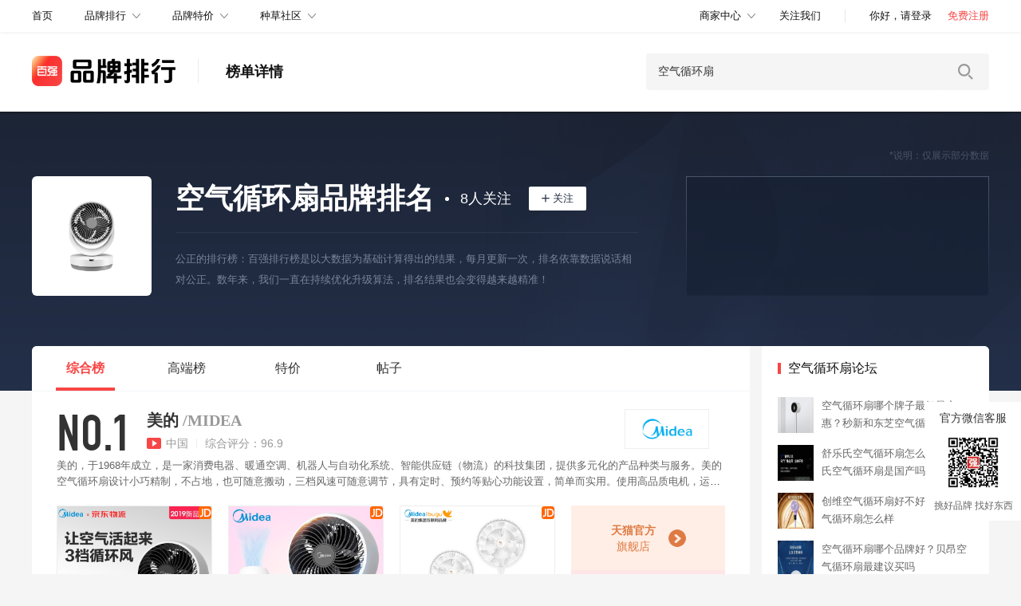

--- FILE ---
content_type: text/html
request_url: https://www.baiqiang.cn/zhuanti/kongqixunhuanshan.html
body_size: 72423
content:
<!doctype html>
<html>
<head>
 <meta charset="UTF-8">
<meta name="viewport"
 content="width=device-width, user-scalable=no, initial-scale=1.0, maximum-scale=1.0, minimum-scale=1.0">
<meta http-equiv="X-UA-Compatible" content="ie=edge">
<meta name="mobile-agent"
 content="format=html5;url=https://m.baiqiang.cn/zhuanti/kongqixunhuanshan.html">
<meta name="author" content="QIANG100.COM">
<meta name="renderer" content="webkit">
<meta http-equiv="Content-Type" content="text/html; charset=UTF-8"/>
<meta http-equiv="X-UA-Compatible" content="IE=edge,Chrome=1"/>
<meta http-equiv="X-UA-Compatible" content="IE=9"/>
<meta http-equiv="Cache-Control" content="no-siteapp"/>
<meta http-equiv="Cache-Control" content="no-transform"/>
<link rel="icon" href="/themes/baiqiang_v4/Public/images/favicon.ico?v1" type="image/x-icon">
<link rel="shortcut icon" href="/themes/baiqiang_v4/Public/images/favicon.ico?v1">
<meta itemprop="image" content="/themes/baiqiang_v4/Public/images/favicon.ico?v1">
 <title>空气循环扇十大品牌排行榜_空气循环扇哪个牌子好-百强排行-百强网</title>
 <meta name="description"
 content="2026空气循环扇哪个牌子好，空气循环扇十大品牌排行榜中优秀的空气循环扇品牌分别有美的和爱丽思、格力、奥克斯、惠而浦、西屋、大宇、志高、荣事达、星钻等。挑空气循环扇选大品牌质量好有面子，海量热卖名牌空气循环扇，多种风格多种选择，总有一款适合您！">
 <meta name="keywords" content="空气循环扇品牌,空气循环扇十大名牌,空气循环扇哪个牌子好,空气循环扇十大品牌"/>
 <meta property="og:type" content="webpage"/>
 <meta property="og:url" content="https://www.baiqiang.cn"/>
 <meta property="og:title" content="空气循环扇哪个牌子好_空气循环扇十大品牌排行榜-百强排行"/>
 <meta property="og:image" content=""/>
 <meta property="og:description"
 content="2026空气循环扇哪个牌子好，空气循环扇十大品牌排行榜中优秀的空气循环扇品牌分别有美的和爱丽思、格力、奥克斯、惠而浦、西屋、大宇、志高、荣事达、星钻等。挑空气循环扇选大品牌质量好有面子，海量热卖名牌空气循环扇，多种风格多种选择，总有一款适合您！"/>
 <meta property="qc:admins" content="526027705761116710063757"/>
 <meta property="wb:webmaster" content="e37759f60868d3ea"/>
 <link href="//at.alicdn.com/t/font_111661_tjoipygz5dg.css" rel="stylesheet" type="text/css">
<link href="/public/mini/css/zhuanti/0d0982dfdad8e45f7d10afe6d7bc183a.css" rel="stylesheet">
<script type="text/javascript" src="/public/mini/js/zhuanti/09eea559fdd7fe981ac833efe8994a72.js" ></script>
</head>
<body>
<nav class="navs">
 <div class="section">
 <a href="//www.baiqiang.cn" data-bde="global|top-nav-index-click|1">
 <div class="home">
 <span>首页</span>
 </div>
 </a>
 <div class="main-nav">
 <div class="name">
 <a href="https://www.baiqiang.cn/paihang/" data-bde="global|top-nav-brand-ranking-click|1">品牌排行</a>
 <i class="down-arrow"></i>
 <div class="sec-menu">
 <a href="https://www.baiqiang.cn/paihang/" data-bde="global|top-nav-brand-ranking-click|1">
 <div class="main">
 <span>品牌排行</span>
 <i class="down-arrow"></i>
 </div>
 </a>
 <a href="https://www.baiqiang.cn/paihang/" data-bde="global|top-nav-brand-ranking-open-all-list-click|1">
 <div class="sec-name">全部榜单</div>
 </a>
 <a href="https://www.baiqiang.cn/pinpai/" data-bde="global|top-nav-brand-ranking-open-all-brand-click|1">
 <div class="sec-name">全部品牌</div>
 </a>
 </div>
 </div>
 <div class="name">
 <a href="https://zhi.baiqiang.cn/" data-bde="global|top-nav-brand-zhi-click|1">品牌特价</a>
 <i class="down-arrow"></i>
 <div class="sec-menu">
 <a href="https://zhi.baiqiang.cn/" data-bde="global|top-nav-brand-zhi-click|1">
 <div class="main">
 <span>品牌特价</span>
 <i class="down-arrow"></i>
 </div>
 </a>
 <a href="https://zhi.baiqiang.cn/" data-bde="global|top-nav-brand-zhi-open-jingxuan-zhi-click|1">
 <div class="sec-name">精选特价</div>
 </a>
 <a href="https://zhi.baiqiang.cn/zuidi/" data-bde="global|top-nav-brand-zhi-open-history-low-price-click|1">
 <div class="sec-name">历史低价</div>
 </a>
 <a href="https://zhi.baiqiang.cn/jiukuaijiu/" data-bde="global|top-nav-brand-zhi-open-brand-9.9-click|1">
 <div class="sec-name">品牌9.9包邮</div>
 </a>
 <a href="https://zhi.baiqiang.cn/youhuiquan/" data-bde="global|top-nav-brand-zhi-open-brand-9.9-click|1">
 <div class="sec-name">搜优惠券</div>
 </a>
 </div>
 </div>
 <div class="name">
 <a href="https://www.baiqiang.cn/club/" data-bde="global|top-nav-community-click|1">种草社区</a>
 <i class="down-arrow"></i>
 <div class="sec-menu">
 <a href="https://www.baiqiang.cn/club/" data-bde="global|top-nav-community-click|1">
 <div class="main">
 <span>种草社区</span>
 <i class="down-arrow"></i>
 </div>
 </a>
 <a href="https://www.baiqiang.cn/club/" data-bde="global|top-nav-community-open-forum-click|1">
 <div class="sec-name">百强论坛</div>
 </a>
 <a href="https://www.baiqiang.cn/zhongce/" data-bde="global|top-nav-community-open-zhongce-click|1">
 <div class="sec-name">百强众测</div>
 </a>
 <a href="https://www.baiqiang.cn/zixun/" data-bde="global|top-nav-community-open-information-click|1">
 <div class="sec-name">品牌资讯</div>
 </a>
 <a href="https://www.baiqiang.cn/wenda/" data-bde="global|top-nav-community-open-wenda-click|1">
 <div class="sec-name">百强问答</div>
 </a>
 </div>
 </div>
 </div>
 <div class="main-nav user-nav">
 <div class="name">
 <a href="https://user.baiqiang.cn/index.php?g=User&m=Brand&a=brandUpdate" data-bde="global|top-nav-business-center-click|1" rel="nofollow">商家中心</a>
 <i class="down-arrow"></i>
 <div class="sec-menu">
 <a href="https://user.baiqiang.cn/index.php?g=User&m=Brand&a=brandUpdate" data-bde="global|top-nav-business-center-click|1" rel="nofollow">
 <div class="main">
 <span>商家中心</span>
 <i class="down-arrow"></i>
 </div>
 </a>
 <a href="https://user.baiqiang.cn/index.php?g=User&m=Brand&a=brandUpdate" data-bde="global|top-nav-business-center-open-submit-brand-data-click|1" rel="nofollow">
 <div class="sec-name">提交品牌资料</div>
 </a>
 <a href="https://zhi.baiqiang.cn/bao/new.html" data-bde="global|top-nav-business-center-open-submit-brand-zhi-click|1" rel="nofollow">
 <div class="sec-name">提交品牌特价</div>
 </a>
 <a href="https://www.baiqiang.cn/club/add.html" data-bde="global|top-nav-business-center-open-submit-brand-information-click|1" rel="nofollow">
 <div class="sec-name">发布品牌资讯</div>
 </a>
 </div>
 </div>
 <div class="name nrm focus">
 <a href="https://www.baiqiang.cn/guanzhu.html" rel="nofollow" data-bde="global|top-nav-attention-us-click|1">关注我们</a>
 </div>
 <i class="line1px"></i>
 <div class="name nrm nologin">
 <a href="https://user.baiqiang.cn/user/login" rel="nofollow">
 <span class="login">你好，请登录</span>
 </a>
 <a href="https://user.baiqiang.cn/user/reg" rel="nofollow">
 <span class="register">免费注册</span>
 </a>
 </div>
 <div class="name nrm islogin" id="my-baiqiang">
 <img src="/themes/baiqiang_v4/Public/images/headicon.png" class="avatar headicon"/>
 <a href="https://user.baiqiang.cn/index.php?g=user&m=Score&a=index" class="user_name">我的百强</a>
 <i class="down-arrow"></i>
 <div class="sec-menu user">
 <a href="https://user.baiqiang.cn/index.php?g=User&m=Score&a=index" rel="nofollow">
 <div class="main">
 <img src="/themes/baiqiang_v4/Public/images/headicon.png" class="avatar headicon"/>
 <span class="user_name">我的百强</span>
 <i class="down-arrow"></i>
 </div>
 </a>
 <a href="https://user.baiqiang.cn/huiyuan/" rel="nofollow">
 <div class="sec-name">
 <i class="icon1"></i>
 <span>我的主页</span>
 </div>
 </a>
 <a href="https://user.baiqiang.cn/index.php?g=User&m=Score&a=index" rel="nofollow">
 <div class="sec-name">
 <i class="icon2"></i>
 <span>我的金币</span>
 </div>
 </a>
 <a href="https://user.baiqiang.cn/index.php?g=User&m=Message&a=index" rel="nofollow">
 <div class="sec-name">
 <i class="icon3"></i>
 <span>我的消息</span>
 </div>
 </a>
 <a href="https://user.baiqiang.cn/index.php?g=User&m=Focus&a=index" rel="nofollow">
 <div class="sec-name">
 <i class="icon4"></i>
 <span>我的关注</span>
 </div>
 </a>
 <a href="https://user.baiqiang.cn/index.php?g=User&m=Share&a=articleList" rel="nofollow">
 <div class="sec-name">
 <i class="icon9"></i>
 <span>发帖记录</span>
 </div>
 </a>
 <a href="https://www.baiqiang.cn/zhongce/user/" rel="nofollow">
 <div class="sec-name">
 <i class="icon5"></i>
 <span>我的众测</span>
 </div>
 </a>
 <a href="https://user.baiqiang.cn/index.php?g=User&m=Collect&a=index" rel="nofollow">
 <div class="sec-name">
 <i class="icon6"></i>
 <span>我的收藏</span>
 </div>
 </a>
 <a href="https://www.baiqiang.cn/index.php?g=Comment&m=Comment&a=index" rel="nofollow">
 <div class="sec-name">
 <i class="icon7"></i>
 <span>我的评论</span>
 </div>
 </a>
 <a href="https://user.baiqiang.cn/user/logout" rel="nofollow" class="doLogout">
 <div class="sec-name">
 <i class="icon8"></i>
 <span>退出登录</span>
 </div>
 </a>
 </div>
 </div>
 </div>
 <div class="focus-top-tip">
 <a href="https://www.baiqiang.cn/#focus" target="_blank" data-bde="global|focus-dynamic-float-click|1">
 <div class="box">
 <div class="text">
 你有<span class="focus-message-count">99+</span>条关注动态
 </div>
 <i class="icon"></i>
 </div>
 </a>
 </div>
 </div>
</nav>
<header class="header">
 <div class="section">
 <div class="section-left">
 <div class="logo special">
 <a href="//www.baiqiang.cn"></a>
 </div>
 <span class="name">榜单详情</span> </div>
 <div class="section-right">
 <form id="brand-search-form" action="https://www.baiqiang.cn/search" method="POST">
 <input type="hidden" class="bq-lx-search-key">
 <input type="text" class="search-input" id="brand-search-keyword" name="keyword"
 placeholder="输入你想要的品牌、产品" autocomplete="off" value="空气循环扇">
 <button class="search-icon" type="submit"></button>
 </form>
 </div>
 </div>
</header>
<link rel="stylesheet" type="text/css" href="/public/css/jquery.bigautocomplete.css"/>
<div class="top-bg">
</div>
<div class="tag-detail">
 <div class="logo">
 <img src="https://www.baiqiang.cn/static/images/zhuanti-icon2/original/400/kongqixunhuanshan.jpg" alt="空气循环扇">
 </div>
 <div class="detail">
 <div class="name-focus">
 <h1 class="name">空气循环扇品牌排名</h1>
 <i class="circle"></i>
 <span class="count"><span id="focusCount">8</span>人关注</span>
 <div class="focus focusOp off"><i></i><span></span></div>
 </div>
 <div class="line1px"></div>
 <div class="des">
 公正的排行榜：百强排行榜是以大数据为基础计算得出的结果，每月更新一次，排名依靠数据说话相对公正。数年来，我们一直在持续优化升级算法，排名结果也会变得越来越精准！
 </div>
 </div>
 <div class="score-container">
 <span class="score-tip">*说明：仅展示部分数据</span>
 <div class="score-section off">
 </div>
 </div>
</div>
<main class="main-container">
 <section class="main-section">
 <ul class="main-tabs">
 <li class="active">
 <span>综合榜</span>
 </li>
 <li data-bde="special|nav-high-click|1">高端榜</li>
 <li data-bde="special|nav-zhi-click|1">特价</li>
 <li data-bde="special|nav-post-click|1">帖子</li>
 </ul>
 <div class="tab-section active">
 <ul class="brand-list">
 <li class="brand-item brand-list-item brand-list-item1" >
 <div class="detail-top">
 <div class="brand-detail">
 <div class="left-name">
 <div class="left-name-title">
 <span class="left-rank">NO.1</span>
 <div class="name-country-score">
 <a href="https://www.baiqiang.cn/pinpai/midea/"
 data-cookie="tag_midea=kongqixunhuanshan,tag_top=1"
 data-bde="pc-special|special-brand-click|美的/MIDEA" target="_blank">
 <div class="name">
 <span class="namecn">美的</span>
 <span class="nameen">/MIDEA</span>
 </div>
 </a>
 <div class="country-score">
 <i class="video"></i> <span class="country">中国</span>
 <i class="line"></i> <span class="score">综合评分：96.9</span>
 </div>
 </div>
 </div>
 <div class="right-shop-box">
 <a href="https://www.baiqiang.cn/pinpai/midea/"
 data-cookie="tag_midea=kongqixunhuanshan,tag_top=1"
 data-bde="pc-special|special-brand-click|美的/MIDEA" target="_blank">
 <div class="logo">
 <img src="/data/upload/20171225/5a40c248eaafe.png" alt="空气循环扇十大品牌排名NO.1">
 </div>
 </a>
 </div>
 </div>
 <div class="brand-reviews">
 <span class="value">美的，于1968年成立，是一家消费电器、暖通空调、机器人与自动化系统、智能供应链（物流）的科技集团，提供多元化的产品种类与服务。美的空气循环扇设计小巧精制，不占地，也可随意搬动，三档风速可随意调节，具有定时、预约等贴心功能设置，简单而实用。使用高品质电机，运行平稳，可靠耐用。</span>
 </div>
 </div>
 </div>
 <div class="clear"></div>
 <div class="this-more-bar" data="空气循环扇" style="height: 30px;">
 → 旗下热销空气循环扇 点击展开<i class="iconfont icon-xiangxia"> </i>
</div>
<div class="this-more-goods">
 <div class="this-more-goods-msg2">
 <ul>
 <li class="special_goods">
 <a href="https://www.baiqiang.cn/url/redirect?module=brand&url=https%3A%2F%2Fitem.jd.com%2F41682454763.html"
 onclick="check_cps(this)"
 data-bde="zhuanti|recommend-product-new-click|1"
 target="_blank" rel="nofollow" title="美的（Midea）风扇家用空气循环扇/涡轮扇/电风扇/遥...">
 <img src="https://img14.360buyimg.com/n0/s600x600_jfs/t1/72070/8/5994/130345/5d427bc8E364cd544/2b3aebe33ee9d068.jpg" alt="美的（Midea）风扇家用空气循环扇/涡轮扇/电风扇/遥控迷你台扇/办公室立式台式落地扇 空气循环扇">
 <div class="special_goods_bot">
 <div class="special_goods_bot_1">
 ¥269.00 </div>
 <div class="special_goods_bot_2">
 销量83 </div>
 </div>
 </a>
 <img src="/themes/baiqiang_v4/Public/images/special_list/icon_jd.png" class="tmallbg">
 </li>
 <li class="special_goods">
 <a href="https://www.baiqiang.cn/url/redirect?module=brand&url=https%3A%2F%2Fitem.jd.com%2F41563369791.html"
 onclick="check_cps(this)"
 data-bde="zhuanti|recommend-product-new-click|1"
 target="_blank" rel="nofollow" title="美的（Midea）空气循环扇风扇台式电风扇落地扇家用室...">
 <img src="https://img14.360buyimg.com/n0/s600x600_jfs/t1/52518/37/9100/160998/5d689b12E7ded4642/5905775b6d9a0528.jpg" alt="美的（Midea）空气循环扇风扇台式电风扇落地扇家用室内小型迷你涡轮风扇空调扇遥控电扇换气扇增压扇 GAC18ER">
 <div class="special_goods_bot">
 <div class="special_goods_bot_1">
 ¥269.00 </div>
 <div class="special_goods_bot_2">
 销量161 </div>
 </div>
 </a>
 <img src="/themes/baiqiang_v4/Public/images/special_list/icon_jd.png" class="tmallbg">
 </li>
 <li class="special_goods">
 <a href="https://www.baiqiang.cn/url/redirect?module=brand&url=https%3A%2F%2Fitem.jd.com%2F100005112780.html"
 onclick="check_cps(this)"
 data-bde="zhuanti|recommend-product-new-click|1"
 target="_blank" rel="nofollow" title="布谷（BUGU）风扇电风扇/美的电风扇落地扇/台地两用...">
 <img src="https://img14.360buyimg.com/n0/s600x600_jfs/t1/55350/17/12216/150442/5d91d2a2Eaf16d909/880812b95a05b3b7.jpg" alt="布谷（BUGU）风扇电风扇/美的电风扇落地扇/台地两用扇/空气循环扇/家用风扇/遥控定时/9+5双层扇叶 F2">
 <div class="special_goods_bot">
 <div class="special_goods_bot_1">
 ¥179.00 </div>
 <div class="special_goods_bot_2">
 销量981 </div>
 </div>
 </a>
 <img src="/themes/baiqiang_v4/Public/images/special_list/icon_jd.png" class="tmallbg">
 </li>
 <li class="special_goods_last">
 <a href="https://www.baiqiang.cn/url/toshop/tm-mideameidehuochairen/"
 onclick="check_cps(this);"
 data-bde="zhuanti|tmall-shop-click|空气循环扇"
 rel="nofollow"
 target="_blank"
 style="padding-left: 0;"
 title="点击进入天猫官方旗舰店">
 <div class="goods_box_new1 goods_box_new1_2">
 <div><b>天猫官方</b><span>旗舰店</span></div>
 <i></i>
 </div>
 </a>
 <a href="https://www.baiqiang.cn/url/toshop/jd-meide-midea6/"
 data-bde="zhuanti|jd-shop-click|空气循环扇"
 target="_blank"
 style="padding-left: 0;"
 title="点击进入京东官方旗舰店">
 <div class="goods_box_new2 goods_box_new2_2">
 <div><b>京东官方</b><span>旗舰店</span></div>
 <i></i>
 </div>
 </a>
 <a href="https://www.baiqiang.cn/chanpinxilie/midea/kongqixunhuanshan.html"
 data-cookie="tpl_midea_kongqixunhuanshan=rx"
 data-bde="pc-special|special-brand-list-top-selling-click|美的/MIDEA" target="_blank"
 title="点击进入热销排行" rel="nofollow">
 <div class="goods_box_new3 goods_box_new3_2">
 <div><b>美的</b><span>更多空气循环扇</span></div>
 <i></i>
 </div>
 </a>
 </li>
 </ul>
 </div>
</div>
 </li><li class="brand-item brand-list-item brand-list-item1" >
 <div class="detail-top">
 <div class="brand-detail">
 <div class="left-name">
 <div class="left-name-title">
 <span class="left-rank">NO.2</span>
 <div class="name-country-score">
 <a href="https://www.baiqiang.cn/pinpai/iris/"
 data-cookie="tag_iris=kongqixunhuanshan,tag_top=1"
 data-bde="pc-special|special-brand-click|爱丽思/IRIS" target="_blank">
 <div class="name">
 <span class="namecn">爱丽思</span>
 <span class="nameen">/IRIS</span>
 </div>
 </a>
 <div class="country-score">
 <span class="country">日本</span>
 <i class="line"></i> <span class="score">综合评分：94</span>
 </div>
 </div>
 </div>
 <div class="right-shop-box">
 <a href="https://www.baiqiang.cn/pinpai/iris/"
 data-cookie="tag_iris=kongqixunhuanshan,tag_top=1"
 data-bde="pc-special|special-brand-click|爱丽思/IRIS" target="_blank">
 <div class="logo">
 <img src="/data/upload/20171218/5a372274d1c15.png" alt="空气循环扇十大品牌排名NO.2">
 </div>
 </a>
 </div>
 </div>
 <div class="brand-reviews">
 <span class="value">爱丽思(中国)，隶属于日本爱丽思欧雅玛株式会社，由其全额投资建立，主要生产LED照明、家用电器、家居生活用品、园艺及宠物用品，以家居仓储连锁店为主进行销售，集设计、制造、销售于一体。爱丽思空气循环扇华丽转身的融入低碳环保理念，比传统机型缩小20%、提高吹覆面积78%，大能效、超静音、省空间、更节能等诸多特点引领风扇市场，更有多重型号供您选择。</span>
 </div>
 </div>
 </div>
 <div class="clear"></div>
 <div class="this-more-bar" data="空气循环扇" style="height: 30px;">
 → 旗下热销空气循环扇 点击展开<i class="iconfont icon-xiangxia"> </i>
</div>
<div class="this-more-goods">
 <div class="this-more-goods-msg2">
 <ul>
 <li class="special_goods">
 <a href="https://www.baiqiang.cn/url/redirect?module=brand&url=https%3A%2F%2Fuland.taobao.com%2Fitem%2Fedetail%3Fid%3D3r57YQJiAtYWgDDM99HXW0U9tJ-BA56e36QCgJmeoPqMsDV"
 onclick="check_cps(this)"
 data-bde="zhuanti|recommend-product-new-click|1"
 target="_blank" rel="nofollow" title="爱丽思IRIS办公室桌面台式空气循环扇电风扇爱丽丝家...">
 <img src="https://img.alicdn.com/i4/3480282319/O1CN01XvXvxj1T09Wx50SvU_!!3480282319.jpg_300x300q90.jpg" alt="爱丽思IRIS办公室桌面台式空气循环扇电风扇爱丽丝家用遥控小风扇">
 <div class="special_goods_bot">
 <div class="special_goods_bot_1">
 ¥89.00 </div>
 <div class="special_goods_bot_2">
 销量5000 </div>
 </div>
 </a>
 <img src="/themes/baiqiang_v4/Public/images/special_list/icon_tmall.png" class="tmallbg">
 </li>
 <li class="special_goods">
 <a href="https://www.baiqiang.cn/url/redirect?module=brand&url=https%3A%2F%2Fuland.taobao.com%2Fitem%2Fedetail%3Fid%3DX2keJykHGtXQRyyVZZf0AQTBtg-POdq9Dq6tKJR35vb7IP"
 onclick="check_cps(this)"
 data-bde="zhuanti|recommend-product-new-click|1"
 target="_blank" rel="nofollow" title="爱丽思IRIS办公室桌面台式空气循环扇电风扇爱丽丝遥...">
 <img src="https://img.alicdn.com/i4/3480282319/O1CN01hEYfiI1T09Y29W1Gi_!!3480282319.jpg_300x300q90.jpg" alt="爱丽思IRIS办公室桌面台式空气循环扇电风扇爱丽丝遥控迷你风扇">
 <div class="special_goods_bot">
 <div class="special_goods_bot_1">
 ¥257.00 </div>
 <div class="special_goods_bot_2">
 销量800 </div>
 </div>
 </a>
 <img src="/themes/baiqiang_v4/Public/images/special_list/icon_tmall.png" class="tmallbg">
 </li>
 <li class="special_goods">
 <a href="https://www.baiqiang.cn/url/redirect?module=brand&url=https%3A%2F%2Fuland.taobao.com%2Fitem%2Fedetail%3Fid%3DN2qB8AYt5tGXMYYj77hYJOcRtB-xnDjoAj6c5JPM2B9nSJA"
 onclick="check_cps(this)"
 data-bde="zhuanti|recommend-product-new-click|1"
 target="_blank" rel="nofollow" title="日本IRIS爱丽思空气循环扇家用台式电风扇遥控桌面台...">
 <img src="https://img.alicdn.com/i2/2206757798478/O1CN01sY7IhH2CUyt5SQuvr_!!2206757798478.jpg_300x300q90.jpg" alt="日本IRIS爱丽思空气循环扇家用台式电风扇遥控桌面台式电扇爱丽丝">
 <div class="special_goods_bot">
 <div class="special_goods_bot_1">
 ¥418.0 </div>
 <div class="special_goods_bot_2">
 销量36 </div>
 </div>
 </a>
 <img src="/themes/baiqiang_v4/Public/images/special_list/icon_tmall.png" class="tmallbg">
 </li>
 <li class="special_goods_last">
 <a href="https://www.baiqiang.cn/url/toshop/tm-ailisiyoufang/"
 onclick="check_cps(this);"
 data-bde="zhuanti|tmall-shop-click|空气循环扇"
 rel="nofollow"
 target="_blank"
 style="padding-left: 0;"
 title="点击进入天猫官方旗舰店">
 <div class="goods_box_new1 goods_box_new1_2">
 <div><b>天猫官方</b><span>旗舰店</span></div>
 <i></i>
 </div>
 </a>
 <a href="https://www.baiqiang.cn/url/toshop/jd-ailisi2/"
 data-bde="zhuanti|jd-shop-click|空气循环扇"
 target="_blank"
 style="padding-left: 0;"
 title="点击进入京东官方旗舰店">
 <div class="goods_box_new2 goods_box_new2_2">
 <div><b>京东官方</b><span>旗舰店</span></div>
 <i></i>
 </div>
 </a>
 <a href="https://www.baiqiang.cn/chanpinxilie/iris/kongqixunhuanshan.html"
 data-cookie="tpl_iris_kongqixunhuanshan=rx"
 data-bde="pc-special|special-brand-list-top-selling-click|爱丽思/IRIS" target="_blank"
 title="点击进入热销排行" rel="nofollow">
 <div class="goods_box_new3 goods_box_new3_2">
 <div><b>爱丽思</b><span>更多空气循环扇</span></div>
 <i></i>
 </div>
 </a>
 </li>
 </ul>
 </div>
</div>
 </li><li class="brand-item brand-list-item brand-list-item1" >
 <div class="detail-top">
 <div class="brand-detail">
 <div class="left-name">
 <div class="left-name-title">
 <span class="left-rank">NO.3</span>
 <div class="name-country-score">
 <a href="https://www.baiqiang.cn/pinpai/gree/"
 data-cookie="tag_gree=kongqixunhuanshan,tag_top=1"
 data-bde="pc-special|special-brand-click|格力/GREE" target="_blank">
 <div class="name">
 <span class="namecn">格力</span>
 <span class="nameen">/GREE</span>
 </div>
 </a>
 <div class="country-score">
 <i class="video"></i> <span class="country">中国</span>
 <i class="line"></i> <span class="score">综合评分：92.6</span>
 </div>
 </div>
 </div>
 <div class="right-shop-box">
 <a href="https://www.baiqiang.cn/pinpai/gree/"
 data-cookie="tag_gree=kongqixunhuanshan,tag_top=1"
 data-bde="pc-special|special-brand-click|格力/GREE" target="_blank">
 <div class="logo">
 <img src="/data/upload/20191021/5dad0129466a1.jpg" alt="空气循环扇十大品牌排名NO.3">
 </div>
 </a>
 </div>
 </div>
 <div class="brand-reviews">
 <span class="value">珠海格力电器股份有限公司，成立于 1991 年，是一家集研发、生产、销售、服务于一体的国际化家电企业，拥有格力、TOSOT、晶弘三大品牌，现已发展成为多元化、科技型的全球工业集团，产品远销 160 多个国家和地区。格力空气循环扇设计简化，轻松清洁，简单风量调节设计，切换模式更轻松。格力空气循环扇风距长，风力强，满室循环，空气清新更放心。</span>
 </div>
 </div>
 </div>
 <div class="clear"></div>
 <div class="this-more-bar" data="空气循环扇" style="height: 30px;">
 → 旗下热销空气循环扇 点击展开<i class="iconfont icon-xiangxia"> </i>
</div>
<div class="this-more-goods">
 <div class="this-more-goods-msg2">
 <ul>
 <li class="special_goods">
 <a href="https://www.baiqiang.cn/url/redirect?module=brand&url=https%3A%2F%2Fuland.taobao.com%2Fitem%2Fedetail%3Fid%3DedXroWAUDtdwKpp3dKu6gmuzt0-Wq4gnogXfQJ3YJGz5sdo"
 onclick="check_cps(this)"
 data-bde="zhuanti|recommend-product-new-click|1"
 target="_blank" rel="nofollow" title="格力空气循环扇家用电风扇遥控宿舍台立式摇头定时落...">
 <img src="https://img.alicdn.com/i3/3079263591/O1CN01ttxwlo1cOjDOodR80_!!3079263591.jpg_300x300q90.jpg" alt="格力空气循环扇家用电风扇遥控宿舍台立式摇头定时落地扇">
 <div class="special_goods_bot">
 <div class="special_goods_bot_1">
 ¥639.00 </div>
 <div class="special_goods_bot_2">
 销量4万 </div>
 </div>
 </a>
 <img src="/themes/baiqiang_v4/Public/images/special_list/icon_tmall.png" class="tmallbg">
 </li>
 <li class="special_goods">
 <a href="https://www.baiqiang.cn/url/redirect?module=brand&url=https%3A%2F%2Fuland.taobao.com%2Fitem%2Fedetail%3Fid%3D2NnDJxMiotgDK88wgKf6xjTDtD-v63jypjKfBZAyd6BgTdJ"
 onclick="check_cps(this)"
 data-bde="zhuanti|recommend-product-new-click|1"
 target="_blank" rel="nofollow" title="格力新升级空气循环扇声控除菌隔尘直流变频家用风扇...">
 <img src="https://img.alicdn.com/i3/3079263591/O1CN01V8APCr1cOjKR3QTfu_!!3079263591.jpg_300x300q90.jpg" alt="格力新升级空气循环扇声控除菌隔尘直流变频家用风扇台立式电风扇">
 <div class="special_goods_bot">
 <div class="special_goods_bot_1">
 ¥699.00 </div>
 <div class="special_goods_bot_2">
 销量10000 </div>
 </div>
 </a>
 <img src="/themes/baiqiang_v4/Public/images/special_list/icon_tmall.png" class="tmallbg">
 </li>
 <li class="special_goods">
 <a href="https://www.baiqiang.cn/url/redirect?module=brand&url=https%3A%2F%2Fuland.taobao.com%2Fitem%2Fedetail%3Fid%3DRw7mbPjiZtjd8bbKj8SkzeuMt6-rXDj37jmfMgV3JRG0S5"
 onclick="check_cps(this)"
 data-bde="zhuanti|recommend-product-new-click|1"
 target="_blank" rel="nofollow" title="格力空气循环扇台扇风扇家用轻音桌面小型宿舍办公室...">
 <img src="https://img.alicdn.com/i1/2200711351998/O1CN01fbKpFF1Qd8PCmR8p5_!!2200711351998.jpg_300x300q90.jpg" alt="格力空气循环扇台扇风扇家用轻音桌面小型宿舍办公室对流电风扇">
 <div class="special_goods_bot">
 <div class="special_goods_bot_1">
 ¥299.00 </div>
 <div class="special_goods_bot_2">
 销量1000 </div>
 </div>
 </a>
 <img src="/themes/baiqiang_v4/Public/images/special_list/icon_tmall.png" class="tmallbg">
 </li>
 <li class="special_goods_last">
 <a href="https://www.baiqiang.cn/url/toshop/tm-geli/"
 onclick="check_cps(this);"
 data-bde="zhuanti|tmall-shop-click|空气循环扇"
 rel="nofollow"
 target="_blank"
 style="padding-left: 0;"
 title="点击进入天猫官方旗舰店">
 <div class="goods_box_new1 goods_box_new1_2">
 <div><b>天猫官方</b><span>旗舰店</span></div>
 <i></i>
 </div>
 </a>
 <a href="https://www.baiqiang.cn/url/toshop/jd-gelishenghuodianqi/"
 data-bde="zhuanti|jd-shop-click|空气循环扇"
 target="_blank"
 style="padding-left: 0;"
 title="点击进入京东官方旗舰店">
 <div class="goods_box_new2 goods_box_new2_2">
 <div><b>京东官方</b><span>旗舰店</span></div>
 <i></i>
 </div>
 </a>
 <a href="https://www.baiqiang.cn/chanpinxilie/gree/kongqixunhuanshan.html"
 data-cookie="tpl_gree_kongqixunhuanshan=rx"
 data-bde="pc-special|special-brand-list-top-selling-click|格力/GREE" target="_blank"
 title="点击进入热销排行" rel="nofollow">
 <div class="goods_box_new3 goods_box_new3_2">
 <div><b>格力</b><span>更多空气循环扇</span></div>
 <i></i>
 </div>
 </a>
 </li>
 </ul>
 </div>
</div>
 </li><li class="brand-item brand-list-item brand-list-item1" >
 <div class="detail-top">
 <div class="brand-detail">
 <div class="left-name">
 <div class="left-name-title">
 <span class="left-rank">NO.4</span>
 <div class="name-country-score">
 <a href="https://www.baiqiang.cn/pinpai/aux/"
 data-cookie="tag_aux=kongqixunhuanshan,tag_top=1"
 data-bde="pc-special|special-brand-click|奥克斯/AUX" target="_blank">
 <div class="name">
 <span class="namecn">奥克斯</span>
 <span class="nameen">/AUX</span>
 </div>
 </a>
 <div class="country-score">
 <span class="country">中国</span>
 <i class="line"></i> <span class="score">综合评分：91.7</span>
 </div>
 </div>
 </div>
 <div class="right-shop-box">
 <a href="https://www.baiqiang.cn/pinpai/aux/"
 data-cookie="tag_aux=kongqixunhuanshan,tag_top=1"
 data-bde="pc-special|special-brand-click|奥克斯/AUX" target="_blank">
 <div class="logo">
 <img src="https://www.baiqiang.cn/static/images/brandLogoSource1/b1/bl-i4WT2zbv1H.png" alt="空气循环扇十大品牌排名NO.4">
 </div>
 </a>
 </div>
 </div>
 <div class="brand-reviews">
 <span class="value">奥克斯集团，始创于1986年，产业涵盖家电、电力设备、医疗、地产、金融投资等领域，连续多年位列中国企业500强。奥克斯空气循环扇设计简约，简单易操作，且时尚百搭，可远距遥控。运行平稳，寿命长，使用高品质电机，低噪运行。奥克斯空气循环扇三种风速随心选择，呵护体弱者，老人小孩健康吹风。</span>
 </div>
 </div>
 </div>
 <div class="clear"></div>
 <div class="brand-goods" data-id="158"></div>
 </li><li class="brand-item brand-list-item brand-list-item1" >
 <div class="detail-top">
 <div class="brand-detail">
 <div class="left-name">
 <div class="left-name-title">
 <span class="left-rank">NO.5</span>
 <div class="name-country-score">
 <a href="https://www.baiqiang.cn/pinpai/whirlpool/"
 data-cookie="tag_whirlpool=kongqixunhuanshan,tag_top=1"
 data-bde="pc-special|special-brand-click|惠而浦/Whirlpool" target="_blank">
 <div class="name">
 <span class="namecn">惠而浦</span>
 <span class="nameen">/Whirlpool</span>
 </div>
 </a>
 <div class="country-score">
 <span class="country">美国</span>
 <i class="line"></i> <span class="score">综合评分：87.8</span>
 </div>
 </div>
 </div>
 <div class="right-shop-box">
 <a href="https://www.baiqiang.cn/pinpai/whirlpool/"
 data-cookie="tag_whirlpool=kongqixunhuanshan,tag_top=1"
 data-bde="pc-special|special-brand-click|惠而浦/Whirlpool" target="_blank">
 <div class="logo">
 <img src="https://www.baiqiang.cn/static/images/brandLogoSource1/b1/bl-XsmEJW15nK.png" alt="空气循环扇十大品牌排名NO.5">
 </div>
 </a>
 </div>
 </div>
 <div class="brand-reviews">
 <span class="value">惠而浦公司，创立于1911年，世界上大型家用电器制造商之一，公司致力于为全球消费者提供品质卓越的家电产品，业务遍及全球170多个国家和地区。惠而浦空气循环扇机身轻巧，使用便携，现代简约外观与家居融合。采用无阻变频技术结合无刷设计，长效节能，大风量低噪音。有不同的风速和风类选择，可满足生活所需。</span>
 </div>
 </div>
 </div>
 <div class="clear"></div>
 <div class="brand-goods" data-id="390"></div>
 </li><li class="brand-item brand-list-item brand-list-item1" >
 <div class="detail-top">
 <div class="brand-detail">
 <div class="left-name">
 <div class="left-name-title">
 <span class="left-rank">NO.6</span>
 <div class="name-country-score">
 <a href="https://www.baiqiang.cn/pinpai/westinghouse/"
 data-cookie="tag_westinghouse=kongqixunhuanshan,tag_top=1"
 data-bde="pc-special|special-brand-click|西屋/Westinghouse" target="_blank">
 <div class="name">
 <span class="namecn">西屋</span>
 <span class="nameen">/Westinghouse</span>
 </div>
 </a>
 <div class="country-score">
 <span class="country">美国</span>
 <i class="line"></i> <span class="score">综合评分：85.4</span>
 </div>
 </div>
 </div>
 <div class="right-shop-box">
 <a href="https://www.baiqiang.cn/pinpai/westinghouse/"
 data-cookie="tag_westinghouse=kongqixunhuanshan,tag_top=1"
 data-bde="pc-special|special-brand-click|西屋/Westinghouse" target="_blank">
 <div class="logo">
 <img src="/data/upload/20220218/620f4ce837ec5.png" alt="空气循环扇十大品牌排名NO.6">
 </div>
 </a>
 </div>
 </div>
 <div class="brand-reviews">
 <span class="value">西屋电气公司，创立于1886年，致力于家庭环境保护领域，家用生活电器、环境电器等系列产品，尤其以空气净化器、加湿器、除湿机等空净系列产品占领世界各国市场。自公司成立以来，一直享誉世界。西屋空气循环扇采用日本美蓓亚直流变频电机，配合先进的风道消声设计，静音低噪，运行平稳。一机两用，既是电风扇亦是循环扇，空气力学设计，促进室内空气循环。有不同的模式风，可根据需求进行调节。</span>
 </div>
 </div>
 </div>
 <div class="clear"></div>
 <div class="brand-goods" data-id="69941"></div>
 </li><li class="brand-item brand-list-item brand-list-item1" >
 <div class="detail-top">
 <div class="brand-detail">
 <div class="left-name">
 <div class="left-name-title">
 <span class="left-rank">NO.7</span>
 <div class="name-country-score">
 <a href="https://www.baiqiang.cn/pinpai/daewoo/"
 data-cookie="tag_daewoo=kongqixunhuanshan,tag_top=1"
 data-bde="pc-special|special-brand-click|大宇/DAEWOO" target="_blank">
 <div class="name">
 <span class="namecn">大宇</span>
 <span class="nameen">/DAEWOO</span>
 </div>
 </a>
 <div class="country-score">
 <span class="country">中国</span>
 <i class="line"></i> <span class="score">综合评分：84.5</span>
 </div>
 </div>
 </div>
 <div class="right-shop-box">
 <a href="https://www.baiqiang.cn/pinpai/daewoo/"
 data-cookie="tag_daewoo=kongqixunhuanshan,tag_top=1"
 data-bde="pc-special|special-brand-click|大宇/DAEWOO" target="_blank">
 <div class="logo">
 <img src="/data/upload/20191113/5dcb6a28e6168.png" alt="空气循环扇十大品牌排名NO.7">
 </div>
 </a>
 </div>
 </div>
 <div class="brand-reviews">
 <span class="value">大宇，前身韩国大宇电机工业，成立于1987年，主要从事数字影像、家电产品的制造与销售等业务。大宇电子拥有尖端技术、全球市场认知、出色的人力资源等极具竞争力的无形资产，如今已成长为世界领先白色家用电器公司。大宇空气循环扇造型简约大气，时尚百搭，无变速轴承平稳运转，安静节能。设有不同的吹风模式，可根据个人要求随心调节。</span>
 </div>
 </div>
 </div>
 <div class="clear"></div>
 <div class="brand-goods" data-id="21074"></div>
 </li><li class="brand-item brand-list-item brand-list-item1" >
 <div class="detail-top">
 <div class="brand-detail">
 <div class="left-name">
 <div class="left-name-title">
 <span class="left-rank">NO.8</span>
 <div class="name-country-score">
 <a href="https://www.baiqiang.cn/pinpai/chigo/"
 data-cookie="tag_chigo=kongqixunhuanshan,tag_top=1"
 data-bde="pc-special|special-brand-click|志高/CHIGO" target="_blank">
 <div class="name">
 <span class="namecn">志高</span>
 <span class="nameen">/CHIGO</span>
 </div>
 </a>
 <div class="country-score">
 <span class="country">中国</span>
 <i class="line"></i> <span class="score">综合评分：83.7</span>
 </div>
 </div>
 </div>
 <div class="right-shop-box">
 <a href="https://www.baiqiang.cn/pinpai/chigo/"
 data-cookie="tag_chigo=kongqixunhuanshan,tag_top=1"
 data-bde="pc-special|special-brand-click|志高/CHIGO" target="_blank">
 <div class="logo">
 <img src="/data/upload/20171108/5a026f9163645.png" alt="空气循环扇十大品牌排名NO.8">
 </div>
 </a>
 </div>
 </div>
 <div class="brand-reviews">
 <span class="value">广东志高空调有限公司创建于1994年，系香港联合交易所主板上市公司志高控股（股份代号：00449.HK）旗下核心企业，总部位于珠江三角洲工业重镇佛山市南海区，集团产业涵盖家用空调、中央空调、冰箱、洗衣机、制冷设备、生活电器等领域。经过20余年快速稳健的发展壮大，公司现拥有佛山、九江、四会等生产基地，完整的空调配套产业链及物流中心，家用空调年设计产能达1000万套，是国内拥有包括压缩机在内的集群式空调产业链企业之一，业务遍及全球200多个国家和地区。自2005年至今，志高空调一直稳居行业前列。</span>
 </div>
 </div>
 </div>
 <div class="clear"></div>
 <div class="brand-goods" data-id="153"></div>
 </li><li class="brand-item brand-list-item brand-list-item1" >
 <div class="detail-top">
 <div class="brand-detail">
 <div class="left-name">
 <div class="left-name-title">
 <span class="left-rank">NO.9</span>
 <div class="name-country-score">
 <a href="https://www.baiqiang.cn/pinpai/royalstar/"
 data-cookie="tag_royalstar=kongqixunhuanshan,tag_top=1"
 data-bde="pc-special|special-brand-click|荣事达/ROYALSTAR" target="_blank">
 <div class="name">
 <span class="namecn">荣事达</span>
 <span class="nameen">/ROYALSTAR</span>
 </div>
 </a>
 <div class="country-score">
 <span class="country">中国</span>
 <i class="line"></i> <span class="score">综合评分：81.4</span>
 </div>
 </div>
 </div>
 <div class="right-shop-box">
 <a href="https://www.baiqiang.cn/pinpai/royalstar/"
 data-cookie="tag_royalstar=kongqixunhuanshan,tag_top=1"
 data-bde="pc-special|special-brand-click|荣事达/ROYALSTAR" target="_blank">
 <div class="logo">
 <img src="/data/upload/20171125/5a1931de47411.png" alt="空气循环扇十大品牌排名NO.9">
 </div>
 </a>
 </div>
 </div>
 <div class="brand-reviews">
 <span class="value">荣事达Royalstar，始于1992年。2006年经中国品牌研究院权威评估，“荣事达”品牌价值超过26亿元，位居中国最具价值驰名商标排行榜第54位。荣事达是以家电制造业为主的大型综合性企业集团，以洗衣机、电冰箱为主导并涉及及小家电、太阳能热水器、厨卫电器、电动车、智能马桶等多元化产品。“伴随着中国的改革开放，经历了二十多年市场的风雨，“荣事达--Royalstar”已经成为一代中国人美好生活的印记。目前，合肥荣事达三洋电器股份有限公司是“荣事达”品牌的管理权人，同时拥有冰箱、洗衣机、微波炉品牌使用权。</span>
 </div>
 </div>
 </div>
 <div class="clear"></div>
 <div class="brand-goods" data-id="40"></div>
 </li><li class="brand-item brand-list-item brand-list-item1" >
 <div class="detail-top">
 <div class="brand-detail">
 <div class="left-name">
 <div class="left-name-title">
 <span class="left-rank">NO.10</span>
 <div class="name-country-score">
 <a href="https://www.baiqiang.cn/pinpai/xingzuan/"
 data-cookie="tag_xingzuan=kongqixunhuanshan,tag_top=1"
 data-bde="pc-special|special-brand-click|星钻/Xingzuan" target="_blank">
 <div class="name">
 <span class="namecn">星钻</span>
 <span class="nameen">/Xingzuan</span>
 </div>
 </a>
 <div class="country-score">
 <span class="country">中国</span>
 <i class="line"></i> <span class="score">综合评分：80.9</span>
 </div>
 </div>
 </div>
 <div class="right-shop-box">
 <a href="https://www.baiqiang.cn/pinpai/xingzuan/"
 data-cookie="tag_xingzuan=kongqixunhuanshan,tag_top=1"
 data-bde="pc-special|special-brand-click|星钻/Xingzuan" target="_blank">
 <div class="logo">
 <img src="/data/upload/20190827/5d64ef805d029.jpg" alt="空气循环扇十大品牌排名NO.10">
 </div>
 </a>
 </div>
 </div>
 <div class="brand-reviews">
 <span class="value">佛山市顺德弘金电器科技有限公司，是一家集产品研发、生产、销售于一体的专业化小型家电生产企业，拥有国际上一流的生产和检测设备。 星钻是其旗下风扇知名品牌，星钻空气循环扇外观设计精制，一体机身，无需繁琐安装，插电即用，四季皆宜，台立两用。7片扇叶设计，不同风速调节，可满足不同场景，不同需求。采用日本美蓓亚直流变频无刷电机，节能省电，持久耐用。</span>
 </div>
 </div>
 </div>
 <div class="clear"></div>
 <div class="brand-goods" data-id="143964"></div>
 </li><li class="brand-item brand-list-item brand-list-item1" >
 <div class="detail-top">
 <div class="brand-detail">
 <div class="left-name">
 <div class="left-name-title">
 <span class="left-rank">NO.11</span>
 <div class="name-country-score">
 <a href="https://www.baiqiang.cn/pinpai/nanjiren/"
 data-cookie="tag_nanjiren=kongqixunhuanshan,tag_top=1"
 data-bde="pc-special|special-brand-click|南极人" target="_blank">
 <div class="name">
 <span class="namecn">南极人</span>
 <span class="nameen"></span>
 </div>
 </a>
 <div class="country-score">
 <span class="country">中国</span>
 <i class="line"></i> <span class="score">综合评分：79.4</span>
 </div>
 </div>
 </div>
 <div class="right-shop-box">
 <a href="https://www.baiqiang.cn/pinpai/nanjiren/"
 data-cookie="tag_nanjiren=kongqixunhuanshan,tag_top=1"
 data-bde="pc-special|special-brand-click|南极人" target="_blank">
 <div class="logo">
 <img src="/data/upload/ueditor/20200907/5f55a42a3c839.jpg" alt="南极人">
 </div>
 </a>
 </div>
 </div>
 <div class="brand-reviews">
 <span class="value">南极电商（上海）股份有限公司，南极人，创立于1997年，上海市著名商标，上海市名牌产品，最初为保暖内衣知名品牌，目前已成长为颇具影响力的全品类消费品提供商，南极人旗下商品类目已经涵盖男装、箱包、羽绒服、鞋袜、户外用品、童装童鞋、家纺用品、汽车用品、家居布艺、美体内衣等各种居家日用商品。</span>
 </div>
 </div>
 </div>
 <div class="clear"></div>
 <div class="brand-goods" data-id="1657"></div>
 </li><li class="brand-item brand-list-item brand-list-item1" >
 <div class="detail-top">
 <div class="brand-detail">
 <div class="left-name">
 <div class="left-name-title">
 <span class="left-rank">NO.12</span>
 <div class="name-country-score">
 <a href="https://www.baiqiang.cn/pinpai/cetus/"
 data-cookie="tag_cetus=kongqixunhuanshan,tag_top=1"
 data-bde="pc-special|special-brand-click|赛特斯/CETUS" target="_blank">
 <div class="name">
 <span class="namecn">赛特斯</span>
 <span class="nameen">/CETUS</span>
 </div>
 </a>
 <div class="country-score">
 <span class="country">中国</span>
 <i class="line"></i> <span class="score">综合评分：79.2</span>
 </div>
 </div>
 </div>
 <div class="right-shop-box">
 <a href="https://www.baiqiang.cn/pinpai/cetus/"
 data-cookie="tag_cetus=kongqixunhuanshan,tag_top=1"
 data-bde="pc-special|special-brand-click|赛特斯/CETUS" target="_blank">
 <div class="logo">
 <img src="/data/upload/20170804/598429b06d04d.png" alt="赛特斯/CETUS">
 </div>
 </a>
 </div>
 </div>
 <div class="brand-reviews">
 <span class="value">宁波赛特斯电器有限公司，是一家集研发、生产、营销为一体的生产型企业，致力于开发健康、环保、安全、创新的家用电器产品，包括加湿器、饮水机、取暖器、电风扇等。赛特斯空气循环扇体积小巧精制，不占空间，方便收纳，低功率运行，节能省电更环保。采用一体式卡扣贴心设计，易拆易装易清洗。多功能使用，既能快速制冷、取暖平衡温度，也可用来循环室内外的空气，清新空气。</span>
 </div>
 </div>
 </div>
 <div class="clear"></div>
 <div class="brand-goods" data-id="19273"></div>
 </li><li class="brand-item brand-list-item brand-list-item1" >
 <div class="detail-top">
 <div class="brand-detail">
 <div class="left-name">
 <div class="left-name-title">
 <span class="left-rank">NO.13</span>
 <div class="name-country-score">
 <a href="https://www.baiqiang.cn/pinpai/shuitian/"
 data-cookie="tag_shuitian=kongqixunhuanshan,tag_top=1"
 data-bde="pc-special|special-brand-click|水田" target="_blank">
 <div class="name">
 <span class="namecn">水田</span>
 <span class="nameen"></span>
 </div>
 </a>
 <div class="country-score">
 <span class="country">中国</span>
 <i class="line"></i> <span class="score">综合评分：77.9</span>
 </div>
 </div>
 </div>
 <div class="right-shop-box">
 <a href="https://www.baiqiang.cn/pinpai/shuitian/"
 data-cookie="tag_shuitian=kongqixunhuanshan,tag_top=1"
 data-bde="pc-special|special-brand-click|水田" target="_blank">
 <div class="logo">
 <img src="/data/upload/20190517/5cde28b765c9e.png" alt="水田">
 </div>
 </a>
 </div>
 </div>
 <div class="brand-reviews">
 <span class="value">水田——广东世联电器有限公司旗下循环扇全球领导品牌，公司位于中国小家电基地佛山市顺德区，主要生产电暖器/电风扇/空气清新机等家用电器产品，产品远销全球。</span>
 </div>
 </div>
 </div>
 <div class="clear"></div>
 <div class="brand-goods" data-id="44749"></div>
 </li><li class="brand-item brand-list-item brand-list-item1" >
 <div class="detail-top">
 <div class="brand-detail">
 <div class="left-name">
 <div class="left-name-title">
 <span class="left-rank">NO.14</span>
 <div class="name-country-score">
 <a href="https://www.baiqiang.cn/pinpai/aimeite/"
 data-cookie="tag_aimeite=kongqixunhuanshan,tag_top=1"
 data-bde="pc-special|special-brand-click|艾美特/Airmate" target="_blank">
 <div class="name">
 <span class="namecn">艾美特</span>
 <span class="nameen">/Airmate</span>
 </div>
 </a>
 <div class="country-score">
 <span class="country">中国</span>
 <i class="line"></i> <span class="score">综合评分：76.7</span>
 </div>
 </div>
 </div>
 <div class="right-shop-box">
 <a href="https://www.baiqiang.cn/pinpai/aimeite/"
 data-cookie="tag_aimeite=kongqixunhuanshan,tag_top=1"
 data-bde="pc-special|special-brand-click|艾美特/Airmate" target="_blank">
 <div class="logo">
 <img src="https://www.baiqiang.cn/static/images/brandLogoSource1/b1/bl-_Y5RboyWjs.png" alt="艾美特/Airmate">
 </div>
 </a>
 </div>
 </div>
 <div class="brand-reviews">
 <span class="value">艾美特电器，始于1973年台湾，广东著名商标，广东省名牌产品，高新技术企业，以生产电风扇起家，现发展为精品健康小家电著名品牌，全国家用通风电器具制造行业知名企业。</span>
 </div>
 </div>
 </div>
 <div class="clear"></div>
 <div class="brand-goods" data-id="41"></div>
 </li><li class="brand-item brand-list-item brand-list-item1" >
 <div class="detail-top">
 <div class="brand-detail">
 <div class="left-name">
 <div class="left-name-title">
 <span class="left-rank">NO.15</span>
 <div class="name-country-score">
 <a href="https://www.baiqiang.cn/pinpai/meiling/"
 data-cookie="tag_meiling=kongqixunhuanshan,tag_top=1"
 data-bde="pc-special|special-brand-click|美菱/MEILING" target="_blank">
 <div class="name">
 <span class="namecn">美菱</span>
 <span class="nameen">/MEILING</span>
 </div>
 </a>
 <div class="country-score">
 <span class="country">中国</span>
 <i class="line"></i> <span class="score">综合评分：76.5</span>
 </div>
 </div>
 </div>
 <div class="right-shop-box">
 <a href="https://www.baiqiang.cn/pinpai/meiling/"
 data-cookie="tag_meiling=kongqixunhuanshan,tag_top=1"
 data-bde="pc-special|special-brand-click|美菱/MEILING" target="_blank">
 <div class="logo">
 <img src="https://www.baiqiang.cn/static/images/brandLogoSource1/b1/bl-s6MMwkhCdL.png" alt="美菱/MEILING">
 </div>
 </a>
 </div>
 </div>
 <div class="brand-reviews">
 <span class="value">长虹美菱股份有限公司，成立于1983年，是中国重要的电器制造商之一，覆盖了冰、洗、空、厨卫、小家电等全产品线，同时进入生鲜电商、生物医疗等新产业领域。美菱空气循环扇四季可用，三档循环风速，随心选择，简单而实用。左右自动摇头，送风范围广，机身小巧，可随处安放，适合多种场景。</span>
 </div>
 </div>
 </div>
 <div class="clear"></div>
 <div class="brand-goods" data-id="42"></div>
 </li><li class="brand-item brand-list-item brand-list-item1" >
 <div class="detail-top">
 <div class="brand-detail">
 <div class="left-name">
 <div class="left-name-title">
 <span class="left-rank">NO.16</span>
 <div class="name-country-score">
 <a href="https://www.baiqiang.cn/pinpai/hongxin/"
 data-cookie="tag_hongxin=kongqixunhuanshan,tag_top=1"
 data-bde="pc-special|special-brand-click|红心/HONGXIN" target="_blank">
 <div class="name">
 <span class="namecn">红心</span>
 <span class="nameen">/HONGXIN</span>
 </div>
 </a>
 <div class="country-score">
 <span class="country">中国</span>
 <i class="line"></i> <span class="score">综合评分：74.8</span>
 </div>
 </div>
 </div>
 <div class="right-shop-box">
 <a href="https://www.baiqiang.cn/pinpai/hongxin/"
 data-cookie="tag_hongxin=kongqixunhuanshan,tag_top=1"
 data-bde="pc-special|special-brand-click|红心/HONGXIN" target="_blank">
 <div class="logo">
 <img src="https://www.baiqiang.cn/static/images/brandLogoSource1/b1/bl-VlQzGvkQ5W.png" alt="红心/HONGXIN">
 </div>
 </a>
 </div>
 </div>
 <div class="brand-reviews">
 <span class="value">上海红心器具有限公司，始于1956年，上海市著名商标，上海名牌，专注于电熨斗、电饭煲等家用电器的企业。以创新为核心的红心品牌产品演绎了高品位的生活。</span>
 </div>
 </div>
 </div>
 <div class="clear"></div>
 <div class="brand-goods" data-id="804"></div>
 </li><li class="brand-item brand-list-item brand-list-item1" >
 <div class="detail-top">
 <div class="brand-detail">
 <div class="left-name">
 <div class="left-name-title">
 <span class="left-rank">NO.17</span>
 <div class="name-country-score">
 <a href="https://www.baiqiang.cn/pinpai/morita/"
 data-cookie="tag_morita=kongqixunhuanshan,tag_top=1"
 data-bde="pc-special|special-brand-click|森田/Morita" target="_blank">
 <div class="name">
 <span class="namecn">森田</span>
 <span class="nameen">/Morita</span>
 </div>
 </a>
 <div class="country-score">
 <span class="country">日本</span>
 <i class="line"></i> <span class="score">综合评分：73.3</span>
 </div>
 </div>
 </div>
 <div class="right-shop-box">
 <a href="https://www.baiqiang.cn/pinpai/morita/"
 data-cookie="tag_morita=kongqixunhuanshan,tag_top=1"
 data-bde="pc-special|special-brand-click|森田/Morita" target="_blank">
 <div class="logo">
 <img src="https://www.baiqiang.cn/static/images/brandLogoSource1/b20/bl-HyVLNekDYF.png" alt="森田/Morita">
 </div>
 </a>
 </div>
 </div>
 <div class="brand-reviews">
 <span class="value">MORITA是日本属于U-TEC株式会社旗下的家电品牌，中国大区由上海森中电器有限公司负责生产及销售。专业生产森田牌电热毯、电热地毯、取暖桌、吸尘器等小家电产品的外资企业。</span>
 </div>
 </div>
 </div>
 <div class="clear"></div>
 <div class="brand-goods" data-id="19267"></div>
 </li><li class="brand-item brand-list-item brand-list-item1" >
 <div class="detail-top">
 <div class="brand-detail">
 <div class="left-name">
 <div class="left-name-title">
 <span class="left-rank">NO.18</span>
 <div class="name-country-score">
 <a href="https://www.baiqiang.cn/pinpai/keheal/"
 data-cookie="tag_keheal=kongqixunhuanshan,tag_top=1"
 data-bde="pc-special|special-brand-click|科西逸尔/KEHEAL" target="_blank">
 <div class="name">
 <span class="namecn">科西逸尔</span>
 <span class="nameen">/KEHEAL</span>
 </div>
 </a>
 <div class="country-score">
 <span class="country">中国</span>
 <i class="line"></i> <span class="score">综合评分：73.1</span>
 </div>
 </div>
 </div>
 <div class="right-shop-box">
 <a href="https://www.baiqiang.cn/pinpai/keheal/"
 data-cookie="tag_keheal=kongqixunhuanshan,tag_top=1"
 data-bde="pc-special|special-brand-click|科西逸尔/KEHEAL" target="_blank">
 <div class="logo">
 <img src="/data/upload/20190517/5cde1bc6dcc15.png" alt="科西逸尔/KEHEAL">
 </div>
 </a>
 </div>
 </div>
 <div class="brand-reviews">
 <span class="value">科西逸尔Keheal（简称：科西）是宁波市镇海远大机电制造有限公司旗下的全球健康电器的专业品牌。集设计、研发、生产于一体。</span>
 </div>
 </div>
 </div>
 <div class="clear"></div>
 <div class="brand-goods" data-id="198749"></div>
 </li><li class="brand-item brand-list-item brand-list-item1" >
 <div class="detail-top">
 <div class="brand-detail">
 <div class="left-name">
 <div class="left-name-title">
 <span class="left-rank">NO.19</span>
 <div class="name-country-score">
 <a href="https://www.baiqiang.cn/pinpai/cih/"
 data-cookie="tag_cih=kongqixunhuanshan,tag_top=1"
 data-bde="pc-special|special-brand-click|CIH" target="_blank">
 <div class="name">
 <span class="namecn">CIH</span>
 <span class="nameen"></span>
 </div>
 </a>
 <div class="country-score">
 <span class="country">中国</span>
 <i class="line"></i> <span class="score">综合评分：71.9</span>
 </div>
 </div>
 </div>
 <div class="right-shop-box">
 <a href="https://www.baiqiang.cn/pinpai/cih/"
 data-cookie="tag_cih=kongqixunhuanshan,tag_top=1"
 data-bde="pc-special|special-brand-click|CIH" target="_blank">
 <div class="logo">
 <img src="/data/upload/20190523/5ce634c36bd2f.png" alt="CIH">
 </div>
 </a>
 </div>
 </div>
 <div class="brand-reviews">
 <span class="value">中山市山竹电器科技有限公司位于珠江西岸具有小家电生产中心之称的广东省中山市东升镇，cih是该公司旗下一品牌。</span>
 </div>
 </div>
 </div>
 <div class="clear"></div>
 <div class="brand-goods" data-id="149362"></div>
 </li><li class="brand-item brand-list-item brand-list-item1" >
 <div class="detail-top">
 <div class="brand-detail">
 <div class="left-name">
 <div class="left-name-title">
 <span class="left-rank">NO.20</span>
 <div class="name-country-score">
 <a href="https://www.baiqiang.cn/pinpai/wonaduo/"
 data-cookie="tag_wonaduo=kongqixunhuanshan,tag_top=1"
 data-bde="pc-special|special-brand-click|沃拿多/Vornado" target="_blank">
 <div class="name">
 <span class="namecn">沃拿多</span>
 <span class="nameen">/Vornado</span>
 </div>
 </a>
 <div class="country-score">
 <span class="country">美国</span>
 <i class="line"></i> <span class="score">综合评分：71.3</span>
 </div>
 </div>
 </div>
 <div class="right-shop-box">
 <a href="https://www.baiqiang.cn/pinpai/wonaduo/"
 data-cookie="tag_wonaduo=kongqixunhuanshan,tag_top=1"
 data-bde="pc-special|special-brand-click|沃拿多/Vornado" target="_blank">
 <div class="logo">
 <img src="/data/upload/20171215/5a337babbed40.png" alt="沃拿多/Vornado">
 </div>
 </a>
 </div>
 </div>
 <div class="brand-reviews">
 <span class="value">VORNADO是经典60年世界领导品牌，美国VORNADO涡流空气循环机。1940年代初期The O.A.Sutton公司（沃拿多前身）推出世界上第一部以VORNADO沃拿多为名的风扇，广受好评。1989年，VORNADO沃拿多在美国中部Kansas（堪萨斯州）市郊的Andover（安多弗市），一个以设计、制造航空推进器闻名的城市里被创立。</span>
 </div>
 </div>
 </div>
 <div class="clear"></div>
 <div class="brand-goods" data-id="139643"></div>
 </li> </ul>
 <a href="https://www.baiqiang.cn/pinpai/kongqixunhuanshan.html" target="_blank">
 <div class="see-more-btn link">
 <span>点击查看全部品牌</span>
 <i></i>
 </div>
 </a>
 </div>
 <div class="tab-section">
 <div class="com-high high-list clearfix left-part-sub" data-bde="special|high-list-click|1">
 </div>
 <div class="no-data high">
 <div class="box">
 <i></i>
 <span>暂无相关高端榜哦~</span>
 </div>
 </div>
 </div>
 <div class="tab-section">
 <ul class="com-zhi-product zhi-list clearfix" data-bde="special|zhi-product-list-click|1">
 </ul>
 <div class="see-more-btn zhi" data-bde="special|more-data-open-button-click|1">
 <span>点击查看更多特价</span>
 <i></i>
 </div>
 <div class="no-data zhi">
 <div class="box">
 <i></i>
 <span>暂无相关特价哦~</span>
 </div>
 </div>
 </div>
 <div class="tab-section main-list">
 <div class="list-section new-list forum-list" data-bde="special|post-list-click|1">
 </div>
 <div class="see-more-btn forum" data-bde="special|more-data-open-button-click|1">
 <span>点击查看更多帖子</span>
 <i></i>
 </div>
 <div class="no-data forum">
 <div class="box">
 <i></i>
 <span>暂无相关帖子哦~</span>
 </div>
 </div>
 </div>
 </section>
 <aside class="main-aside">
 
<div class="right_related_forum right-part-sub">
 <div class="right-top-head-new clearfix">
 <div class="name">
 <i></i>
 <span>空气循环扇论坛</span>
 </div>
 </div>
 <ul class="list">
 <a href="https://www.baiqiang.cn/club/125561.html" data-bde="right-plus|related-article-click|空气循环扇" target="_blank">
 <li class="clearfix">
 <img src="/data/upload/ueditor/20240810/66b7602f9653a.png_resize_800_533.jpg_resize_300_200.jpg"/>
 <span>空气循环扇哪个牌子最好最实惠？秒新和东芝空气循环扇哪款好用</span>
 </li>
 </a><a href="https://www.baiqiang.cn/club/125089.html" data-bde="right-plus|related-article-click|空气循环扇" target="_blank">
 <li class="clearfix">
 <img src="/data/upload/ueditor/20240708/668b64be35775.jpg_resize_790_527.jpg_resize_300_200.jpg"/>
 <span>舒乐氏空气循环扇怎么样？舒乐氏空气循环扇是国产吗</span>
 </li>
 </a><a href="https://www.baiqiang.cn/club/125014.html" data-bde="right-plus|related-article-click|空气循环扇" target="_blank">
 <li class="clearfix">
 <img src="/data/upload/ueditor/20240705/6687587c7a210.png_resize_738_492.jpg_resize_300_200.jpg"/>
 <span>创维空气循环扇好不好？创维空气循环扇怎么样</span>
 </li>
 </a><a href="https://www.baiqiang.cn/club/124247.html" data-bde="right-plus|related-article-click|空气循环扇" target="_blank">
 <li class="clearfix">
 <img src="/data/upload/ueditor/20240525/6651c56a4814b.jpg_resize_790_527.jpg_resize_300_200.jpg"/>
 <span>空气循环扇哪个品牌好？贝昂空气循环扇最建议买吗</span>
 </li>
 </a><a href="https://www.baiqiang.cn/club/119578.html" data-bde="right-plus|related-article-click|空气循环扇" target="_blank">
 <li class="clearfix">
 <img src="/data/upload/ueditor/20191212/5df1eeac3e927.png_resize_991_661.jpg_resize_991_661.jpg_resize_990_660.jpg_resize_300_200.jpg"/>
 <span>空气循环扇有什么好处 空气循环扇和电风扇区别</span>
 </li>
 </a> </ul>
</div>

<div class="story-recommend-right">
 <div class="right-top-head-new">
 <h3>
 <i class="icon_ppstory"></i>
 <span>十万个品牌故事</span>
 </h3>
 <a href="https://www.baiqiang.cn/video/shiwanpinpai/" target="_blank">
 <div class="more">
 <span>全部</span><i></i>
 </div>
 </a>
 </div>
 <div class="text-container right-brand-story-recommend-detail">
 <a href="https://www.baiqiang.cn/club/80935.html" target="_blank"
 data-bde="special|right-video-click|十万个品牌故事">
 <img src="/themes/baiqiang_v4/Public/img/index_new/ourstory3.png">
 </a>
 </div>
 <div class="tip">百万粉丝，视频合作加Q444858730</div>
</div>
<div class="scenes-list">
 <div class="title">
 <i></i>
 <span>热门家电场景</span>
 </div>
 <div class="list">
 <a href="https://www.baiqiang.cn/paihang/jiadian/2.html" target="_blank" data-bde="changjing|right-hot-changjing-list|1">
 <div class="item">客厅里的家用电器</div>
 </a><a href="https://www.baiqiang.cn/paihang/jiadian/3.html" target="_blank" data-bde="changjing|right-hot-changjing-list|1">
 <div class="item">厨房里的家用电器</div>
 </a><a href="https://www.baiqiang.cn/paihang/jiadian/4.html" target="_blank" data-bde="changjing|right-hot-changjing-list|1">
 <div class="item">餐厅里的家用电器</div>
 </a><a href="https://www.baiqiang.cn/paihang/jiadian/6.html" target="_blank" data-bde="changjing|right-hot-changjing-list|1">
 <div class="item">卫生间的家用电器</div>
 </a><a href="https://www.baiqiang.cn/paihang/jiadian/1.html" target="_blank" data-bde="changjing|right-hot-changjing-list|1">
 <div class="item">大门口的家用电器</div>
 </a><a href="https://www.baiqiang.cn/paihang/jiadian/7.html" target="_blank" data-bde="changjing|right-hot-changjing-list|1">
 <div class="item">卧室里的家用电器</div>
 </a><a href="https://www.baiqiang.cn/paihang/jiadian/5.html" target="_blank" data-bde="changjing|right-hot-changjing-list|1">
 <div class="item">阳台上的家用电器</div>
 </a><a href="https://www.baiqiang.cn/paihang/jiadian/8.html" target="_blank" data-bde="changjing|right-hot-changjing-list|1">
 <div class="item">衣帽间的家用电器</div>
 </a><a href="https://www.baiqiang.cn/paihang/jiadian/11.html" target="_blank" data-bde="changjing|right-hot-changjing-list|1">
 <div class="item">影音室里的家用电器</div>
 </a><a href="https://www.baiqiang.cn/paihang/jiadian/9.html" target="_blank" data-bde="changjing|right-hot-changjing-list|1">
 <div class="item">其他房间里的家用电器</div>
 </a> </div>
</div>
 
<div class="relate-tag">
 <div class="title">
 <i></i>
 <span>相关榜单推荐</span>
 </div>
 <div class="list">
 <a href="https://www.baiqiang.cn/zhuanti/luodishan.html"
 data-bde="zhuanti|related-bottom-tag-click|落地扇" title="落地扇排行榜"
 target="_blank">
 <div class="item">落地扇</div>
 </a>
 <a href="https://www.baiqiang.cn/zhuanti/fengshan.html"
 data-bde="zhuanti|related-bottom-tag-click|风扇" title="风扇排行榜"
 target="_blank">
 <div class="item">风扇</div>
 </a>
 <a href="https://www.baiqiang.cn/zhuanti/dianfengshan.html"
 data-bde="zhuanti|related-bottom-tag-click|电风扇" title="电风扇排行榜"
 target="_blank">
 <div class="item">电风扇</div>
 </a>
 <a href="https://www.baiqiang.cn/zhuanti/diannuanqi.html"
 data-bde="zhuanti|related-bottom-tag-click|电暖器" title="电暖器排行榜"
 target="_blank">
 <div class="item">电暖器</div>
 </a>
 <a href="https://www.baiqiang.cn/zhuanti/nuanfengji.html"
 data-bde="zhuanti|related-bottom-tag-click|暖风机" title="暖风机排行榜"
 target="_blank">
 <div class="item">暖风机</div>
 </a>
 <a href="https://www.baiqiang.cn/zhuanti/qunuanqi.html"
 data-bde="zhuanti|related-bottom-tag-click|取暖器" title="取暖器排行榜"
 target="_blank">
 <div class="item">取暖器</div>
 </a>
 <a href="https://www.baiqiang.cn/zhuanti/lengfengshan.html"
 data-bde="zhuanti|related-bottom-tag-click|冷风扇" title="冷风扇排行榜"
 target="_blank">
 <div class="item">冷风扇</div>
 </a>
 <a href="https://www.baiqiang.cn/zhuanti/wuyefengshan.html"
 data-bde="zhuanti|related-bottom-tag-click|无叶风扇" title="无叶风扇排行榜"
 target="_blank">
 <div class="item">无叶风扇</div>
 </a>
 <a href="https://www.baiqiang.cn/zhuanti/kongdiaoshan.html"
 data-bde="zhuanti|related-bottom-tag-click|空调扇" title="空调扇排行榜"
 target="_blank">
 <div class="item">空调扇</div>
 </a>
 <a href="https://www.baiqiang.cn/zhuanti/jiashiqi.html"
 data-bde="zhuanti|related-bottom-tag-click|加湿器" title="加湿器排行榜"
 target="_blank">
 <div class="item">加湿器</div>
 </a>
 </div>
</div>
<div class="right-download">
 <img src="/themes/baiqiang_v4/Public/new/images/download3.png" alt="下载App">
 <div class="qrcode ">
 <img src="/themes/baiqiang_v4/Public/images/focus_us/qrcode.png" alt="下载App">
 <div class="text">扫一扫<br>下载百强排行APP</div>
 </div>
</div>
 </aside>
</main>
<script id="async_component_64163635_x" data-no-merge="1"> (function(){ var compId = "async_component_64163635_x"; var asyncLoadUrl = "https://www.baiqiang.cn/index.php?g=Home&m=Helper&a=async_load_component&file=Public%2Fright%2Fright-bottom-float-1&source=%2Fzhuanti%2Fkongqixunhuanshan.html&ts=1769159003726&sign=a370d636554b690ffef74bd5c5f2c527"; var loadAsyncComp = function($) { $.get(asyncLoadUrl, function(r){ if(!r) { return; } $("#"+compId).after(r); $("#"+compId).remove(); }); }; if (typeof require != "undefined") { require(["jquery"], function($){ loadAsyncComp($); }); } else if (typeof $ != "undefined") { loadAsyncComp($); } else { console.log("no jquery, component async load failed"); } })(); </script>
<div class="cl_div"></div>
<div id="foot">
	<div class="container text-center">
 <div class="nav-link-line mt">
 <a target="_blank" href="https://www.baiqiang.cn/guanyu.html" rel="nofollow" >关于我们</a><span class="split-char">|</span>
 <a target="_blank" href="https://www.baiqiang.cn/lianxi.html">联系我们</a><span class="split-char">|</span>
 <a target="_blank" href="https://www.baiqiang.cn/xieyi.html" rel="nofollow" >用户协议</a><span class="split-char">|</span>
 <a target="_blank" href="https://www.baiqiang.cn/yinsi.html" rel="nofollow" >用户隐私权</a><span class="split-char">|</span>
 <a target="_blank" href="https://www.baiqiang.cn/xinshou.html" rel="nofollow" >用户帮助</a><span class="split-char">|</span>
 <a target="_blank" href="https://www.baiqiang.cn/yuanze.html" rel="nofollow">百强论坛指导原则</a><span class="split-char">|</span>
 <a target="_blank" href="https://www.baiqiang.cn/shangjia.html" rel="nofollow" >商家指南</a><span class="split-char">|</span>
 <a target="_blank" href="https://www.baiqiang.cn/mianze.html" rel="nofollow" >免责声明</a><span class="split-char">|</span>
 <a target="_blank" href="https://www.baiqiang.cn/sitemap.html">网站地图</a>
 </div>
 <div class="copyright-line">
 &copy;2015-2026 <a href="//www.baiqiang.cn">百强排行</a>. All rights reserved.
 <a href="https://beian.miit.gov.cn/#/Integrated/index" rel="nofollow" target="_blank">皖ICP备2023010748号-3</a> （QQ用户交流群399658582 <a target="_blank" rel="nofollow" href="http://shang.qq.com/wpa/qunwpa?idkey=989203efb74133c5d76759cd572a478cfabbd0a2bcf2e80cad1dce6a3fee1480"><img border="0" style="width:74px;height: 18px" src="/public/images/qqgroup.png" alt="百强排行用户交流群" title="百强排行用户交流群"></a>）
 </div>
	</div>
</div>
<div class="new-right-part-sub">
 <div class="qrcode">
 <div class="title">官方微信客服</div>
 <img src="/themes/baiqiang_v4/Public/images/focus_us/wx-b.jpg" alt="官方微信客服">
 <div class="tip">挑好品牌 找好东西</div>
 </div>
 <div class="go-top">
 <span>返回顶部</span>
 <i></i>
 </div>
</div>
<script type="text/javascript" data-no-merge="1">
 (function(win, doc) {
 var hm = doc.createElement("script");
 hm.src = "/public/js/tg_track.js?v=201906192015";
 var s = doc.getElementsByTagName("script")[0];
 s.parentNode.insertBefore(hm, s);
 })(window, document);
</script>
<script id="async_component_87320390_x" data-no-merge="1"> (function(){ var compId = "async_component_87320390_x"; var asyncLoadUrl = "https://www.baiqiang.cn/index.php?g=Home&m=Helper&a=async_load_component&file=Public%2Fright%2Fnine-right&source=%2Fzhuanti%2Fkongqixunhuanshan.html&ts=1769159003728&sign=2cdf6d4a0bf782f088e6f9fbe832a8d8"; var loadAsyncComp = function($) { $.get(asyncLoadUrl, function(r){ if(!r) { return; } $("#"+compId).after(r); $("#"+compId).remove(); }); }; if (typeof require != "undefined") { require(["jquery"], function($){ loadAsyncComp($); }); } else if (typeof $ != "undefined") { loadAsyncComp($); } else { console.log("no jquery, component async load failed"); } })(); </script>
<script id="async_component_76333452_x" data-no-merge="1"> (function(){ var compId = "async_component_76333452_x"; var asyncLoadUrl = "https://www.baiqiang.cn/index.php?g=Home&m=Helper&a=async_load_component&file=Public%2Fleft%2Fleft-float-1%2Fmain&source=%2Fzhuanti%2Fkongqixunhuanshan.html&ts=1769159003728&sign=2be3d3d4933b3dc1d73b265b3f295e39"; var loadAsyncComp = function($) { $.get(asyncLoadUrl, function(r){ if(!r) { return; } $("#"+compId).after(r); $("#"+compId).remove(); }); }; if (typeof require != "undefined") { require(["jquery"], function($){ loadAsyncComp($); }); } else if (typeof $ != "undefined") { loadAsyncComp($); } else { console.log("no jquery, component async load failed"); } })(); </script>
<script id="async_component_94822866_x" data-no-merge="1"> (function(){ var compId = "async_component_94822866_x"; var asyncLoadUrl = "https://www.baiqiang.cn/index.php?g=Home&m=Helper&a=async_load_component&file=Public%2Fleft%2Fleft-right-float-1%2Fmain&source=%2Fzhuanti%2Fkongqixunhuanshan.html&ts=1769159003729&sign=5e15448a24be17bc0692a60c10d8d22c"; var loadAsyncComp = function($) { $.get(asyncLoadUrl, function(r){ if(!r) { return; } $("#"+compId).after(r); $("#"+compId).remove(); }); }; if (typeof require != "undefined") { require(["jquery"], function($){ loadAsyncComp($); }); } else if (typeof $ != "undefined") { loadAsyncComp($); } else { console.log("no jquery, component async load failed"); } })(); </script>
<script id="async_component_37547472_x" data-no-merge="1"> (function(){ var compId = "async_component_37547472_x"; var asyncLoadUrl = "https://www.baiqiang.cn/index.php?g=Home&m=Helper&a=async_load_component&file=Public%2Fpop%2Fcommon%2Fmain&source=%2Fzhuanti%2Fkongqixunhuanshan.html&ts=1769159003729&sign=8f3e8b119b210fbc0e6b0f183b142370"; var loadAsyncComp = function($) { $.get(asyncLoadUrl, function(r){ if(!r) { return; } $("#"+compId).after(r); $("#"+compId).remove(); }); }; if (typeof require != "undefined") { require(["jquery"], function($){ loadAsyncComp($); }); } else if (typeof $ != "undefined") { loadAsyncComp($); } else { console.log("no jquery, component async load failed"); } })(); </script>
<script language="JavaScript">
	$(function(){
 var nowPage =0;
 function linksShow(){
 var linksCount = $(".friend-link-line a[data-key]").length;
 var pages = 12;
 var linksPage = Math.ceil(linksCount/pages);
 if(nowPage ==linksPage){
 nowPage =0;
 }
 $(".friend-link-line a[data-key]").each(function(){
 var dataKey =$(this).attr('data-key');
 if(dataKey<nowPage*pages||dataKey>(nowPage+1)*pages-1){
 $(this).hide();
 }else{
 $(this).show();
 }
 });
 nowPage++;
 }
 linksShow();
 setInterval(linksShow,10000);
	});
</script>
 <script>
 var _hmt = _hmt || [];
 (function() {
 var hm = document.createElement("script");
 hm.src = "//hm.baidu.com/hm.js?afe3d8e896b6d1ff4f6215984e997e58";
 var s = document.getElementsByTagName("script")[0];
 s.parentNode.insertBefore(hm, s);
 })();
 </script>
<script data-no-merge="1">
 window.track_keywords = "空气循环扇";
</script>
<script type="text/javascript" data-no-merge="1">
 var _tes = _tes || [];
 (function () {
 var ele = document.createElement('script');
 ele.src = 'https://track.baiqiang.cn/ta.js?v=202405231400';
 // ele.src = '/public/js/web-track/ta.js?v=201908191630';
 var s = document.getElementsByTagName("script")[0];
 s.parentNode.insertBefore(ele, s);
 })();
</script>
<script type="text/javascript" src="/public/js/layer/layer.js"></script>
<script type="text/javascript" src="/public/js/ads.js?v=48827"></script>
<script data-no-merge="1">
 var $uuid = 'kongqixunhuanshan';
 var $id = '396175';
 var $name = '空气循环扇';
 var brandIds = JSON.parse('["30","7996","31","158","390","69941","21074","153","40","143964","1657","19273","44749","41","42","804","19267","198749","149362","139643"]');
 // var showGoodsRank = '1';
</script>
<script type="text/javascript" data-no-merge="1">
 window.loadTaoDianJinSdk = function() {
 if (window.loadTaoDianJinSdk_complete) {
 return;
 }
 window.loadTaoDianJinSdk_complete = true;
 //
 var pid = "mm_9423503536_3360300303_116167350257";
 if (window.bq_page_tbPid) {
 pid = window.bq_page_tbPid;
 }
 (function(win,doc){
 var s = doc.createElement("script"), h = doc.getElementsByTagName("head")[0];
 if (!win.alimamatk_show) {
 s.charset = "gbk";
 s.async = true;
 s.src = "//alimama.alicdn.com/tkapi.js";
 h.insertBefore(s, h.firstChild);
 };
 var o = {
 pid: pid,/*推广单元ID，用于区分不同的推广渠道*/
 appkey: "",/*通过TOP平台申请的appkey，设置后引导成交会关联appkey*/
 unid: "",/*自定义统计字段*/
 type: "click" /* click 组件的入口标志 （使用click组件必设）*/
 };
 win.alimamatk_onload = win.alimamatk_onload || [];
 win.alimamatk_onload.push(o);
 })(window,document);
 };
 //保险
 setTimeout(function() {
 // loadTaoDianJinSdk();
 }, 2000);
</script>
<script type="text/javascript" src="/public/mini/js/zhuanti/069b6682eb257dde17aa81dd0c3ad821.js" ></script>
</body>
</html>

--- FILE ---
content_type: application/javascript
request_url: https://www.baiqiang.cn/public/js/tg_track.js?v=201906192015
body_size: 1971
content:
(function(win, doc) {
    var referrer = (function() {
        var referrer = '';
        try {
            referrer = window.top.document.referrer;
        } catch(e) {
            if(window.parent) {
                try {
                    referrer = window.parent.document.referrer;
                } catch(e2) {
                    referrer = '';
                }
            }
        }
        if(referrer === '') {
            referrer = document.referrer;
        }
        return referrer;
    })() || '';

    var Cookies_BQ = (function () {
        function extend () {
            var i = 0;
            var result = {};
            for (; i < arguments.length; i++) {
                var attributes = arguments[ i ];
                for (var key in attributes) {
                    result[key] = attributes[key];
                }
            }
            return result;
        }

        function init (converter) {
            function api (key, value, attributes) {
                var result;
                if (typeof document === 'undefined') {
                    return;
                }

                // Write

                if (arguments.length > 1) {
                    attributes = extend({
                        path: '/'
                    }, api.defaults, attributes);

                    if (typeof attributes.expires === 'number') {
                        var expires = new Date();
                        expires.setMilliseconds(expires.getMilliseconds() + attributes.expires * 864e+5);
                        attributes.expires = expires;
                    }

                    // We're using "expires" because "max-age" is not supported by IE
                    attributes.expires = attributes.expires ? attributes.expires.toUTCString() : '';

                    try {
                        result = JSON.stringify(value);
                        if (/^[\{\[]/.test(result)) {
                            value = result;
                        }
                    } catch (e) {}

                    if (!converter.write) {
                        value = encodeURIComponent(String(value))
                            .replace(/%(23|24|26|2B|3A|3C|3E|3D|2F|3F|40|5B|5D|5E|60|7B|7D|7C)/g, decodeURIComponent);
                    } else {
                        value = converter.write(value, key);
                    }

                    key = encodeURIComponent(String(key));
                    key = key.replace(/%(23|24|26|2B|5E|60|7C)/g, decodeURIComponent);
                    key = key.replace(/[\(\)]/g, escape);

                    var stringifiedAttributes = '';

                    for (var attributeName in attributes) {
                        if (!attributes[attributeName]) {
                            continue;
                        }
                        stringifiedAttributes += '; ' + attributeName;
                        if (attributes[attributeName] === true) {
                            continue;
                        }
                        stringifiedAttributes += '=' + attributes[attributeName];
                    }
                    return (document.cookie = key + '=' + value + stringifiedAttributes);
                }

                // Read

                if (!key) {
                    result = {};
                }

                // To prevent the for loop in the first place assign an empty array
                // in case there are no cookies at all. Also prevents odd result when
                // calling "get()"
                var cookies = document.cookie ? document.cookie.split('; ') : [];
                var rdecode = /(%[0-9A-Z]{2})+/g;
                var i = 0;

                for (; i < cookies.length; i++) {
                    var parts = cookies[i].split('=');
                    var cookie = parts.slice(1).join('=');

                    if (cookie.charAt(0) === '"') {
                        cookie = cookie.slice(1, -1);
                    }

                    try {
                        var name = parts[0].replace(rdecode, decodeURIComponent);
                        cookie = converter.read ?
                            converter.read(cookie, name) : converter(cookie, name) ||
                        cookie.replace(rdecode, decodeURIComponent);

                        if (this.json) {
                            try {
                                cookie = JSON.parse(cookie);
                            } catch (e) {}
                        }

                        if (key === name) {
                            result = cookie;
                            break;
                        }

                        if (!key) {
                            result[name] = cookie;
                        }
                    } catch (e) {}
                }

                return result;
            }

            api.set = api;
            api.get = function (key) {
                return api.call(api, key);
            };
            api.getJSON = function () {
                return api.apply({
                    json: true
                }, [].slice.call(arguments));
            };
            api.defaults = {};

            api.remove = function (key, attributes) {
                api(key, '', extend(attributes, {
                    expires: -1
                }));
            };

            api.withConverter = init;

            return api;
        }

        return init(function () {});
    })();

    var rootDomain=(function(){var domain=document.domain;if(/^127\.|^192\.|^10\./.test(domain)){return domain}var domainSuffix=[".com",".com.cn",".cn",".net",".org",".cc",".xxx",".dev",".test"];var domainParts=domain.split(".");var domainTmp="";for(var i=domainParts.length-1;i>=0;i--){domainTmp="."+domainParts[i]+domainTmp;var find=false;for(var j in domainSuffix){if(domainSuffix[j]===domainTmp){find=true;break}}if(!find){break}}return domainTmp})()||document.domain;

    //jsoup回调
    win.cb_bq_tg_track = function(res) {
        if (res && res.result === true) {
            if (res.trackId) {
                win.bq_page_tuiguang_trackId = res.trackId;
                Cookies_BQ.set('bq_page_tuiguang_trackId', res.trackId, { expires: 3, domain: rootDomain });
            }
            if (res.tbPid) {
                win.bq_page_tbPid = res.tbPid;
            }
        }
        if (win.loadTaoDianJinSdk) {
            // win.loadTaoDianJinSdk();
        }
        if (win.onTbPidReady) {
            win.tbPidReadyCalled = 1;
            win.onTbPidReady();
        } else {
            win.tbPidReadyCalled = 2;
        }
    };

    var from = referrer;
    var url = win.location.href;
    var keyword = window.track_keywords || '';
    if (keyword && keyword.indexOf('|') > 0) {
        keyword = keyword.split('|')[0];
    }

    //debug
    // from = 'https://www.baidu.com/';
    //url = 'https://www.qiang100.com/zhuanti/diban.html#ch_sogou';
    // url = 'https://www.qiang100.com/huodong/1111/2018/pc/#ch_xx_test';
    //url = 'https://www.qiang100.com/zhuanti/diban.html?ch=sogou';
    //debug

    //保存百度OCPC参数
    if (url && url.indexOf('bd_vid=') > 0) {
        var oldOcpcUrl = Cookies_BQ.get('bq_baidu_ocpc_url');
        if (!oldOcpcUrl || oldOcpcUrl != url) {
            Cookies_BQ.set('bq_baidu_ocpc_url', url, { expires: 7, domain: rootDomain });
        }
    }

    //获取pid分配
    var hm = doc.createElement("script");
    hm.src = "/index.php?g=api&m=TuiGuangTrack&a=load&callback=cb_bq_tg_track&t=" + (new Date().getTime()) + "&from=" + encodeURIComponent(from) + "&url=" + encodeURIComponent(url) + "&keyword=" + encodeURIComponent(keyword);
    var s = doc.getElementsByTagName("script")[0];
    s.parentNode.insertBefore(hm, s);




})(window, document);




--- FILE ---
content_type: application/javascript
request_url: https://www.baiqiang.cn/public/mini/js/zhuanti/069b6682eb257dde17aa81dd0c3ad821.js
body_size: 71990
content:


(function ($) {
    var bigAutocomplete = new function () {
        currentInputText = null;//目前获得光标的输入框（解决一个页面多个输入框绑定自动补全功能）
        this.functionalKeyArray = [9, 20, 13, 16, 17, 18, 91, 92, 93, 45, 36, 33, 34, 35, 37, 39, 112, 113, 114, 115, 116, 117, 118, 119, 120, 121, 122, 123, 144, 19, 145, 40, 38, 27];//键盘上功能键键值数组
        this.holdText = null;//输入框中原始输入的内容

        //初始化插入自动补全div，并在document注册mousedown，点击非div区域隐藏div
        this.init = function () {
            $("body").append("<div id='bigAutocompleteContent' class='bigautocomplete-layout'></div>");
            $(document).bind('mousedown', function (event) {
                var $target = $(event.target);
                if ((!($target.parents().andSelf().is('#bigAutocompleteContent'))) && (!$target.is($(currentInputText)))) {
                    bigAutocomplete.hideAutocomplete();
                }
            })

            //鼠标悬停时选中当前行
            $("#bigAutocompleteContent").delegate("dl", "mouseover", function () {
                $("#bigAutocompleteContent dl").removeClass("ct");
                $(this).addClass("ct");
            }).delegate("dl", "mouseout", function () {
                $("#bigAutocompleteContent dl").removeClass("ct");
            });


            //单击选中行后，选中行内容设置到输入框中，并执行callback函数
            $("#bigAutocompleteContent").delegate("dl", "click", function () {
                $(currentInputText).val($(this).data("jsonData").title);
                var callback_ = $(currentInputText).data("config").callback;
                if ($("#bigAutocompleteContent").css("display") != "none" && callback_ && $.isFunction(callback_)) {
                    callback_($(this).data("jsonData"));

                }
                bigAutocomplete.hideAutocomplete();
            })

        }

        this.autocomplete = function (param) {

            if ($("body").length > 0 && $("#bigAutocompleteContent").length <= 0) {
                bigAutocomplete.init();//初始化信息
            }
            var $this = this;//为绑定自动补全功能的输入框jquery对象

            var $bigAutocompleteContent = $("#bigAutocompleteContent");

            this.config = {
                //width:下拉框的宽度，默认使用输入框宽度
                width: 0,
                //url：格式url:""用来ajax后台获取数据，返回的数据格式为data参数一样
                url: null,
                /*data：格式{data:[{title:null,result:{}},{title:null,result:{}}]}
                 url和data参数只有一个生效，data优先*/
                data: null,
                //callback：选中行后按回车或单击时回调的函数
                callback: null,
                //请求之前的回调函数,用于处理参数
                reqCallback: null,
                //请求结果的回调函数
                resCallback: null,
                //显示的回调函数
                viewCallback: null
            };
            $.extend(this.config, param);

            $this.data("config", this.config);

            //输入框keydown事件
            $this.keydown(function (event) {
                var node = event.currentTarget;
                switch (event.keyCode) {
                    case 40://向下键

                        if ($bigAutocompleteContent.css("display") == "none")return;

                        var $nextSiblingTr = $bigAutocompleteContent.find(".ct");
                        if ($nextSiblingTr.length <= 0) {//没有选中行时，选中第一行
                            $nextSiblingTr = $bigAutocompleteContent.find("dl:first");
                        } else {
                            $nextSiblingTr = $nextSiblingTr.next();
                        }
                        $bigAutocompleteContent.find("dl").removeClass("ct");

                        if ($nextSiblingTr.length > 0) {//有下一行时（不是最后一行）
                            $nextSiblingTr.addClass("ct");//选中的行加背景
                            $(node).val($nextSiblingTr.data("jsonData").title);//选中行内容设置到输入框中
                            //console.log($nextSiblingTr.data("jsonData"));
                            $('.bq-lx-search-key').val($nextSiblingTr.data("jsonData").mode+"|"+($nextSiblingTr.data("jsonData").uuid||$nextSiblingTr.data("jsonData").specialUuid)+"|"+$nextSiblingTr.data("jsonData").lx);
                            //div滚动到选中的行,jquery-1.6.1 $nextSiblingTr.offset().top 有bug，数值有问题
                            $bigAutocompleteContent.scrollTop($nextSiblingTr[0].offsetTop - $bigAutocompleteContent.height() + $nextSiblingTr.height());

                        } else {
                            $(node).val(bigAutocomplete.holdText);//输入框显示用户原始输入的值
                            $('.bq-lx-search-key').val('');
                        }

                        break;
                    case 38://向上键
                        if ($bigAutocompleteContent.css("display") == "none")return;

                        var $previousSiblingTr = $bigAutocompleteContent.find(".ct");
                        if ($previousSiblingTr.length <= 0) {//没有选中行时，选中最后一行行
                            $previousSiblingTr = $bigAutocompleteContent.find("dl:last");
                        } else {
                            $previousSiblingTr = $previousSiblingTr.prev();
                        }
                        $bigAutocompleteContent.find("dl").removeClass("ct");

                        if ($previousSiblingTr.length > 0) {//有上一行时（不是第一行）
                            $previousSiblingTr.addClass("ct");//选中的行加背景
                            $(node).val($previousSiblingTr.data("jsonData").title);//选中行内容设置到输入框中
                            $('.bq-lx-search-key').val($previousSiblingTr.data("jsonData").mode+"|"+($previousSiblingTr.data("jsonData").uuid||$previousSiblingTr.data("jsonData").specialUuid)+"|"+$previousSiblingTr.data("jsonData").lx);
                            //div滚动到选中的行,jquery-1.6.1 $$previousSiblingTr.offset().top 有bug，数值有问题
                            $bigAutocompleteContent.scrollTop($previousSiblingTr[0].offsetTop - $bigAutocompleteContent.height() + $previousSiblingTr.height());
                        } else {
                            $(node).val(bigAutocomplete.holdText);//输入框显示用户原始输入的值
                            $('.bq-lx-search-key').val('');
                        }

                        break;
                    case 27://ESC键隐藏下拉框

                        bigAutocomplete.hideAutocomplete();
                        break;
                }
            });

            //输入框keyup事件
            $this.keyup(function (event) {
                var k = event.keyCode;
                var node = event.currentTarget;
                var ctrl = event.ctrlKey;
                var isFunctionalKey = false;//按下的键是否是功能键
                for (var i = 0; i < bigAutocomplete.functionalKeyArray.length; i++) {
                    if (k == bigAutocomplete.functionalKeyArray[i]) {
                        isFunctionalKey = true;
                        break;
                    }
                }
                //k键值不是功能键或是ctrl+c、ctrl+x时才触发自动补全功能
                if (!isFunctionalKey && (!ctrl || (ctrl && k == 67) || (ctrl && k == 88))) {
                    var config = $(node).data("config");

                    var offset = $(node).offset();
                    if (config.width <= 0) {
                        config.width = $(node).outerWidth() - 2
                    }
                    $bigAutocompleteContent.width(config.width);
                    var h = $(node).outerHeight() - 1;
                    $bigAutocompleteContent.css({"top": offset.top + h, "left": offset.left});

                    var data = config.data;
                    var url = config.url;
                    var keyword_ = $.trim($(node).val());
                    if (keyword_ == null || keyword_ == "") {
                        bigAutocomplete.hideAutocomplete();
                        return;
                    }
                    if (data != null && $.isArray(data)) {
                        var data_ = new Array();
                        for (var i = 0; i < data.length; i++) {
                            if (data[i].title.indexOf(keyword_) > -1) {
                                data_.push(data[i]);
                            }
                        }

                        makeContAndShow(data_, config);
                    } else if (url != null && url != "") {//ajax请求数据
                        var reqData = {keyword: keyword_};
                        if (config.reqCallback) {
                            var reqDataTmp = config.reqCallback(reqData);
                            if (reqDataTmp) {
                                reqData = reqDataTmp;
                            }
                        }
                        $.post(url, reqData, function (result) {
                            if (config.resCallback) {
                                var resDataTmp = config.resCallback(result);
                                if (resDataTmp) {
                                    result = resDataTmp;
                                }
                            }
                            makeContAndShow(result.data, config)
                        }, "json")
                    }


                    bigAutocomplete.holdText = $(node).val();
                }
                //回车键
                if (k == 13) {
                    var callback_ = $(node).data("config").callback;
                    if ($bigAutocompleteContent.css("display") != "none") {
                        if (callback_ && $.isFunction(callback_)) {
                            callback_($bigAutocompleteContent.find(".ct").data("jsonData"));
                        }
                        $bigAutocompleteContent.hide();
                    }
                }

            });


            //组装下拉框html内容并显示
            function makeContAndShow(data_, config) {
                if (data_ == null || data_.length <= 0) {
                    $bigAutocompleteContent.html("");
                    $bigAutocompleteContent.hide();
                    return;
                }

                var cont = "";
                for (var i = 0; i < data_.length; i++) {
                    var itemHtml = data_[i].title;
                    if (config.viewCallback) {
                        itemHtml = config.viewCallback(data_[i]);
                    }
                    cont += "<dl class='searchTipLine'>" + itemHtml + "</dl>"
                }
                $bigAutocompleteContent.html(cont);
                $bigAutocompleteContent.show();

                //每行tr绑定数据，返回给回调函数
                $bigAutocompleteContent.find("dl").each(function (index) {
                    $(this).data("jsonData", data_[index]);
                })
            }


            //输入框focus事件
            $this.focus(function (event) {
                currentInputText = event.currentTarget;
            });

        }
        //隐藏下拉框
        this.hideAutocomplete = function () {
            var $bigAutocompleteContent = $("#bigAutocompleteContent");
            if ($bigAutocompleteContent.css("display") != "none") {
                $bigAutocompleteContent.find("dl").removeClass("ct");
                $bigAutocompleteContent.hide();
            }
        }

    };


    $.fn.bigAutocomplete = bigAutocomplete.autocomplete;

})(jQuery);


    $(function () {
        // header nav start-----------
        // nav 检测登录
        $.post("https://user.baiqiang.cn/index.php?g=user&m=index&a=is_login", {}, function (data) {
            if (window.Track4Me) {
                var _account = 0;
                if (data.status === 1 && data.user) {
                    _account = data.user.id;
                }
                Track4Me.setAccount(_account);
            }
            $(window).trigger('nav.login.change', data);
            $(window).trigger('bq.login.change', data);
        });

        // 获取关注内容数量
        var $getFocusMessageUrl = 'https://user.baiqiang.cn/index.php?g=User&m=Focus&a=getNewMessageNum';

        function getFocusMessage() {
            $.get($getFocusMessageUrl, {}, function (data) {
                // data.data.count = 20;
                if (data.data.count > 0) {
                    $('.focus-message-count').text(data.data.count > 100 ? '99+' : data.data.count).show();
                    $('.focus-top-tip').slideDown();
                }
            })
        }

        // 监听登录
        $(window).on('nav.login.change', function (event, data) {
            if (data.status === 1) {
                // 登录
                if (location.hash !== '#focus') {
                    getFocusMessage();
                }
                setInterval(function () {
                    getFocusMessage();
                }, 5 * 60 * 1000);

                // 处理用户信息
                var $pre = '//www.baiqiang.cn';
                $(".headicon").attr("src", getUserAvatarUrl(data.user.avatar));
                $(".user_name").text(data.user.user_nicename!==""?data.user.user_nicename:data.user.user_login);
                $('.nologin').hide();
                $('.islogin').show();
            }
        });
        // 点击关注动态
        $('.focus-top-tip a').click(function () {
            $('.focus-top-tip').hide();
            if (isIndex === 'index') {
                location.hash = '#focus';
                getFocusData();
                return false;
            }
        });
        // 关闭关注动态
        $('.focus-top-tip .icon').click(function (e) {
            e.stopPropagation();
            e.preventDefault();
            $('.focus-top-tip').hide();
        });
        // 滚动吸顶
        $(window).scroll(function () {
            var _nowPos = $(window).scrollTop();
            if (_nowPos > 120) {
                $('.nav-seat').show();
                $('.nav').addClass('fixed');
            } else {
                $('.nav-seat').hide();
                $('.nav').removeClass('fixed');
            }
        });

        //搜索品牌框
        var _searchJumpTo = "";
        var pageSource = "";

        function searchBrandEnter() {
            var keyword = $('#brand-search-keyword').val().trim();
            var jumpto = '';
            if (keyword) {
                var bqLxSearchKey = $('.bq-lx-search-key').val();
                if (bqLxSearchKey) {
                    bqLxSearchKey = bqLxSearchKey.split('|');
                    if (bqLxSearchKey[0] == 'brand') {
                        if (bqLxSearchKey[2] == 1) {
                            jumpto = 'brand';
                        } else {
                            var uuid = bqLxSearchKey[1];
                            var url = "https://www.baiqiang.cn/pinpai/bqxxx/";
                            url = url.replace('bqxxx', uuid);
                            window.open(url);
                            return false;
                        }
                    } else if (bqLxSearchKey[0] == 'special') {
                        if (bqLxSearchKey[2] == 1) {
                            jumpto = 'special';
                        } else {
                            var uuid = bqLxSearchKey[1];
                            var url = "https://www.baiqiang.cn/zhuanti/bqxxx.html";
                            url = url.replace('bqxxx', uuid);
                            window.open(url);
                            return false;
                        }
                    } else if (bqLxSearchKey[0] == 'coupon') {
                        var url = "https://www.baiqiang.cn/search";
                        url = url + (url.indexOf('?') == -1 ? '?' : '&') + 'jump=coupon&keyword=' + encodeURIComponent(keyword.replace("-优惠券", ""));
                        window.open(url);
                        return false;
                    } else if (bqLxSearchKey[0] == 'zhi') {
                        var specialUuid = bqLxSearchKey[1];
                        if (specialUuid) {
                            var url = 'https://www.baiqiang.cn/bdtejia/uuidxxx.html';
                            url = url.replace('uuidxxx', specialUuid);
                        } else {
                            var url = "https://www.baiqiang.cn/index.php?g=Home&m=Search&a=zhi";
                            url = url + (url.indexOf('?') == -1 ? '?' : '&') + 'keyword=' + encodeURIComponent(keyword);
                        }
                        window.open(url);
                        return false;
                    } else if (bqLxSearchKey[0] == 'xiu') {
                        var uuid = bqLxSearchKey[1];
                        var url = "https://www.baiqiang.cn/bdclub/bqxxx.html";
                        url = url.replace('bqxxx', uuid);
                        window.open(url);
                        return false;
                    } else if (bqLxSearchKey[0] == 'xiu_brand') {
                        var uuid = bqLxSearchKey[1];
                        var url = "https://www.baiqiang.cn/ppclub/bqxxx.html";
                        url = url.replace('bqxxx', uuid);
                        window.open(url);
                        return false;
                    }
                    return false;
                }
                var form = $('#brand-search-form');
                var url = form.attr('action');
                if (keyword.length >= 10){
                    _searchJumpTo = 'coupon';
                }
                if (_searchJumpTo === 'zhi') {
                    url = "https://www.baiqiang.cn/index.php?g=Home&m=Search&a=zhi";
                    url = url + (url.indexOf('?') == -1 ? '?' : '&') + 'keyword=' + encodeURIComponent(keyword);
                } else {
                    if (url.indexOf('&') > -1) {
                        url = url + "&tab=all&jump=" + (_searchJumpTo ? _searchJumpTo : jumpto) + "&keyword=" + encodeURIComponent(keyword);
                    } else {
                        url = url + '?tab=all&jump=' + (_searchJumpTo ? _searchJumpTo : jumpto) + '&keyword=' + encodeURIComponent(keyword);
                    }
                    if (pageSource){
                        url = url + '&pageSource=' + pageSource;
                    }
                }
                //form.attr('action', url);
                location.href = url;
                return false;
            } else {
                var d = window.artDialog({
                    content: '搜索内容不能为空',
                    quickClose: true// 点击空白处快速关闭
                });

                d.show($('#brand-search-keyword').get(0));
                return false;
            }
        }

        // 提交
        $('#brand-search-form').on('submit', function () {
            try {
                addBaiduEvent(['', 'top-search-box-click', '1']);
            }catch (e) {

            }
            return searchBrandEnter();
        });

        //输入联想
        var $searchUrl = 'https://www.baiqiang.cn/index.php?g=Home&m=Search&a=searchTipNew';
        $("#brand-search-keyword").bigAutocomplete({
            url: $searchUrl,
            width: '430px',
            reqCallback: function (data) {
                data.tab = 'all';
            },
            viewCallback: function (item) {
                if (item.lx == 1) {
                    return '<dt data="' + item.mode + '" uuid="' + item.uuid + '" specialuuid="' + (item.specialUuid || '') + '" lx="' + item.lx + '" name="' + item.name + '">' + item.title + '</dt><dd></dd>';
                } else {
                    return '<dt data="' + item.mode + '" uuid="' + item.uuid + '" specialuuid="' + (item.specialUuid || '') + '" lx="' + item.lx + '" name="' + item.name + '"style="color: #f74645;">' + item.title + '</dt><dd></dd>';
                }
            },
            callback: function (item) {
                var keyword = item.title;
                var clickYes = false;
                $(document).on("click", "dl.searchTipLine", function () {
                    //console.log(clickYes);
                    if (clickYes) {
                        return false;
                    }
                    clickYes = true;
                    var name = $(this).find("dt").attr('name');
                    var mode = $(this).find("dt").attr('data');
                    var uuid = $(this).find("dt").attr('uuid');
                    var specialUuid = $(this).find("dt").attr('specialuuid');
                    var lx = $(this).find("dt").attr('lx');
                    var type = $(this).find("dt").attr('data-mode');
                    //console.log(mode);
                    if (lx == 1) {
                        var form = $('#brand-search-form');
                        var url = form.attr('action');
                        url = url + (url.indexOf('?') == -1 ? '?' : '&') + 'tab=all&jump=' + (_searchJumpTo ? _searchJumpTo : mode) + '&keyword=' + encodeURIComponent(keyword);
                        location.href = url;
                    } else {
                        if (mode == 'brand') {
                            var url = "https://www.baiqiang.cn/pinpai/bqxxx/";
                            url = url.replace('bqxxx', uuid);
                            window.open(url);
                        } else if (mode == 'special') {
                            var url = "https://www.baiqiang.cn/zhuanti/bqxxx.html";
                            url = url.replace('bqxxx', uuid);
                            window.open(url);
                        } else if (mode == 'xiu') {
                            var url = "https://www.baiqiang.cn/bdclub/bqxxx.html";
                            url = url.replace('bqxxx', uuid);
                            window.open(url);
                        } else if (mode == 'xiu_brand') {
                            var url = "https://www.baiqiang.cn/ppclub/bqxxx.html";
                            url = url.replace('bqxxx', uuid);
                            window.open(url);
                        } else if (mode == 'zhi') {
                            if (specialUuid) {
                                var url = 'https://www.baiqiang.cn/bdtejia/uuidxxx.html';
                                url = url.replace('uuidxxx', specialUuid);
                            } else {
                                var url = "https://www.baiqiang.cn/index.php?g=Home&m=Search&a=zhi";
                                url = url + (url.indexOf('?') == -1 ? '?' : '&') + 'keyword=' + encodeURIComponent(name);
                            }
                            window.open(url);
                        } else if (mode == 'coupon') {
                            var url = "https://www.baiqiang.cn/search";
                            url = url + (url.indexOf('?') == -1 ? '?' : '&') + 'jump=coupon&keyword=' + encodeURIComponent(name);
                            if (pageSource){
                                url = url + '&pageSource=' + pageSource;
                            }
                            window.open(url);
                        } else {
                            var form = $('#brand-search-form');
                            var url = form.attr('action');
                            url = url + (url.indexOf('?') == -1 ? '?' : '&') + 'tab=all&jump=' + _searchJumpTo + '&keyword=' + encodeURIComponent(keyword);
                            location.href = url;
                        }
                        return false;
                    }
                });
            }
        });

        $('body').on('click','.doLogout',function(e){
            e.preventDefault();
            var url=$(this).attr('href');
            if(url.indexOf('?')!==-1){
                url = url+'&';
            }else{
                url = url+'?';
            }
            url += 'randCode='+ (new Date()).getTime();
            location.href = url;
        });

        // header nav end-----------

        // 检测data-cookie存储cookie后跳转
        $('body').on('click','[data-cookie]',function (e) {
            // e.preventDefault();
            // e.stopPropagation();
            var href = $(this).attr('href');
            var params = $(this).data('cookie').split(',');
            if (params[0]) {
                var tag = params[0].split('=');
                $.cookie(tag[0],tag[1],{path: '/', domain: window.rootDomain});
            }
            if (params[1]) {
                var tpl = params[1].split('=');
                $.cookie(tpl[0],tpl[1],{path: '/', domain: window.rootDomain});
            }
            if (params[2]) {
                var tag_top = params[2].split('=');
                $.cookie(tag_top[0],tag_top[1],{path: '/', domain: window.rootDomain});
            }
            // location.href = href;
            // console.log(href);
            // formSubmit(href);
        });
    })
;




    $('body').on('click','.new-right-part-sub .go-top',function(){
        $('html,body').animate({
            scrollTop:0
        });
    });
    $(window).on('scroll',function(){
        if($(window).scrollTop() > 600){
            $('.new-right-part-sub .go-top').slideDown(200);
        }else{
            $('.new-right-part-sub .go-top').slideUp(100);
        }
    })
;

  $(function(){
   //var h = $('#navbox').offset().top;
   //navBox
   if($("#ninenav")[0]){
		   var hnine = $('#ninenav').offset().top;
		   $(window).scroll(function(){
			   if($(window).scrollTop() >hnine ){$('#ninenav').addClass('scroll');}else{$('#ninenav').removeClass('scroll');}
		   });
	}else{
	   if($("#navbox")[0]){
		   /*
		   var hn = $('#navbox').offset().top;
				$(window).scroll(function(){
					if($(window).scrollTop() >=hn ){$('#navbox').addClass('scroll');}else{$('#navbox').removeClass('scroll');}
				});
			*/
		   var hn = 120;// $('#navbox').offset().top;
		   $(window).scroll(function(){
			   if($(window).scrollTop() >hn ){$('#navbox').addClass('scroll');}else{$('#navbox').removeClass('scroll');}
		   });
		}
	}

	if($("#toTop")[0]){
		var h_toTop = 520;
			$(window).scroll(function(){
				if($(window).scrollTop() >h_toTop ){$('#toTop').fadeIn('slow');}else{$('#toTop').fadeOut('slow');}
			});
	}
//   if($("#hots")[0]){
//	   var ha=$('#hots').offset().top-120;
//	   var hb=$('#hots').height();
//	   var hc=$(document).height()-hb;
//	   var h2 =ha>hb?ha:hb;//$('#hots').offset().top-120;
//			$(window).scroll(function(){
//				if($(window).scrollTop() >h2){$('#hots').addClass('hotsscroll');}else{$('#hots').removeClass('hotsscroll').removeClass('hotsscroll2');}
//			});
		//
//	}
	
	if($("#hots")[0]){
		var hw=$(window).height();
		var h=670;//$('#hots').height();//alert(h);
		var h1=$('#hots').offset().top-120;//alert(h1);
		

		$(window).scroll(function(){
			var s1=$(window).scrollTop();
			var s2=s1+h;
			var s3=s1+hw;
			var h2=$('#footblock').offset().top;//alert(h2);
			
			if(hw>(h)){
				if(h2>(h1+h)){
					if(s1>=h1){
						if(s2<(h2)){$('#hots').addClass('hotsscroll').removeClass('hotsscroll2');}
						if(s2>=(h2)){
							$('#hots').addClass('hotsscroll2').removeClass('hotsscroll').css({ bottom:120+(s2-h2)});
							}
					}else{
						$('#hots').removeClass('hotsscroll').removeClass('hotsscroll2');
					}
				}else{
					$('#hots').removeClass('hotsscroll').removeClass('hotsscroll2');
				}
			}else{
				if(s1>=(h1+h-hw)){
						if(s3<(h2)){
								$('#hots').addClass('hotsscroll2').removeClass('hotsscroll').css({top:(hw-h)});
							}
						if(s3>=(h2)){
								$('#hots').addClass('hotsscroll2').removeClass('hotsscroll').css({top:(hw-h-s3+h2-120)});
							}
					
					
					//$('#hots').addClass('hotsscroll2').removeClass('hotsscroll').css({top:(hw-h)});
					
					/*if(h1>=s1){
						$('#hots').addClass('hotsscroll2').removeClass('hotsscroll').css({top:(h1-s1)});
					}else{
						$('#hots').addClass('hotsscroll2').removeClass('hotsscroll').css({top:0});
						}*/
					
							
				}else{
					$('#hots').removeClass('hotsscroll').removeClass('hotsscroll2');
				}
			}
			//var hd=s2-h2;var hd2=s3-h2;
			//$('#gz').html(hw+"|"+h+"|"+h1+"|"+h2+"|"+s1+"|"+s2+"|"+hd+"|"+hd2);
		});
	}
	
	
	
	
	
   if($("#goodValueSearch")[0]){
	   var hgoodValueSearch = $('#goodValueSearch').offset().top-120;// $('#navbox').offset().top;
			$(window).scroll(function(){
				if($(window).scrollTop() >hgoodValueSearch ){$('#goodValueSearch').addClass('goodValueSearchScroll');}else{$('#goodValueSearch').removeClass('goodValueSearchScroll');}
			});
	}	

	$('.vote_hate').mouseenter(function(){
                $('.vote_hate_select').css('display','block');
			    //alert('mouseenter function is running !');
              });
	$('.vote_hate').mouseleave(function(){
                $('.vote_hate_select').css('display','none');
				//alert('mouseenter function is running !');
              });
	
  });
  
  
$("#toTop").click(function () {
	var speed=500;//滑动的速度
	$('body,html').animate({ scrollTop: 0 }, speed);
	return false;
});



function imgLoad(img, maxValue) {
	var timer = setInterval(function() {
		if (img.complete) {
			adapt(img, maxValue)
			clearInterval(timer)
		}
	}, 5)
}

function adapt(div,maxValue){
	//var maxValue = 248; 表格宽度
	var img = new Image();
	img.src =$(div).attr("src") ;
	var imgWidth = img.width; //图片实际宽度
	var imgHeight = img.height; //图片实际宽度
	
	if(imgWidth<imgHeight){
		ml=maxValue*(1-imgWidth/imgHeight)/2;
		$(div).attr("style","width: auto; height: 248px; margin-left:"+ml+"px;");
	}else{
		mt=maxValue*(1-imgHeight/imgWidth)/2;
		$(div).attr("style","width: 248px; height: auto; margin-top:"+mt+"px;");
	}
} 

;

/**
 * 百度的事件
 */
(function($){
    function onclick(event) {
        if(!_hmt) {
            return true;
        }
        var data = event.currentTarget.getAttribute('data-bde');
        var datas = data.split("|");
        if(datas.length >= 3) {
            var category = datas[0];
            var action = datas[1];
            var label = datas[2];
            var prefix = baidu_event_prefix || '';

            if (datas.length >= 4 && datas[3] == 'true') {
                //用于转化统计
                _hmt.push(['_trackEvent', "xx_" + prefix + category, action, '-']);
            }

            //普通事件统计
            if(datas.length > 3) {
                _hmt.push(['_trackEvent', prefix + category, action, label, datas[3]]);
            } else {
                _hmt.push(['_trackEvent', prefix + category, action, label]);
            }
        }
        return true;
    }

    function check() {
        $('[data-bde]').each(function(index, item){
            if(!item.getAttribute('data-bde-bind')) {
                $(item).click(onclick);
                item.setAttribute('data-bde-bind', "1");
            }
        });
    }

    check();
    setInterval(check, 500);
})(jQuery);;

/**
 * 自动调用统计api
 * york
 * 2016-02-25
 */
(function($){


    function onclick(event) {
        var data = event.currentTarget.getAttribute('data-clicklog');
        var url = "/index.php?g=api&m=statistics&a=logclick&" + data;

        var xmlhttp;
        if (window.XMLHttpRequest) {
            // code for IE7+, Firefox, Chrome, Opera, Safari
            xmlhttp = new XMLHttpRequest();
        } else {
            // code for IE6, IE5
            xmlhttp = new ActiveXObject("Microsoft.XMLHTTP");
        }

        xmlhttp.onreadystatechange = function() {
            if (xmlhttp.readyState == XMLHttpRequest.DONE ) {
                if(xmlhttp.status == 200){
                    //xmlhttp.responseText;
                }
                else if(xmlhttp.status == 400) {
                    if(console) console.log('statistics request return 404');
                }
                else {
                    if(console) console.log('statistics request return ' + xmlhttp.status);
                }
            }
        }
        xmlhttp.open("GET", url, true);
        xmlhttp.send();
    }

    function check() {
        $('[data-clicklog]').each(function(index, item){
            if(!item.getAttribute('data-clicklogBind')) {
                $(item).click(onclick);
                item.setAttribute('data-clicklogBind', "1");
            }
        });
    }

    check();
    setInterval(check, 300);
})(jQuery);;




	var cnzz_id = '';
		cnzz_id = '1261416362';
	var cnzz_s_tag = document.createElement('script');
	cnzz_s_tag.type = 'text/javascript';
	cnzz_s_tag.async = true;
	cnzz_s_tag.charset = 'utf-8';
	cnzz_s_tag.src = 'https://w.cnzz.com/c.php?id=' + cnzz_id + '&async=1';
	var root_s = document.getElementsByTagName('script')[0];
	root_s.parentNode.insertBefore(cnzz_s_tag, root_s);
;




    // (function(b,a,e,h,f,c,g,s){b[h]=b[h]||function(){(b[h].c=b[h].c||[]).push(arguments)};
    //     b[h].s=!!c;g=a.getElementsByTagName(e)[0];s=a.createElement(e);
    //     s.src="//s.union.360.cn/"+f+".js";s.defer=!0;s.async=!0;g.parentNode.insertBefore(s,g)
    // })(window,document,"script","_qha",245553,false);
;


	function changeFootShow(){
		var windowHeight = $(window).height();//屏幕可用工作区高度
		var bodyHeight = $(document.body).height()+20;　　　　//浏览器时下窗口文档body的高度
		if(bodyHeight < windowHeight){
			$('#foot').css({'position':'fixed','bottom':'0'});
		}else{
			$('#foot').css({'position':'inherit'});
		}
	}

    function isIE()
    {
        if(!!window.ActiveXObject || "ActiveXObject" in window)
            return true;
        else
            return false;
    }

    // if (!isIE){
        $(document).ready(function () {
            var target =  document.body;
            var config = {
                childList: true,
                subtree: true,
                attributes: true,
                characterData: true
            };
            observer.observe(target, config);
            changeFootShow();
        });

        var observer = new MutationObserver(function (mutationRecords, observer) {
            mutationRecords.forEach(function (mutation) {
                changeFootShow();
            });
        });
	// }
	changeFootShow();
;


    (function(){
        var bp = document.createElement('script');
        var curProtocol = window.location.protocol.split(':')[0];
        if (curProtocol === 'https') {
            bp.src = 'https://zz.bdstatic.com/linksubmit/push.js';
        }
        else {
            bp.src = 'http://push.zhanzhang.baidu.com/push.js';
        }
        var s = document.getElementsByTagName("script")[0];
        s.parentNode.insertBefore(bp, s);
    })();
;




    var baidu_event_prefix = '';

    function addBaiduEvent(dataArray, with_xx) {
        if (_hmt && dataArray) {
            var prefix = baidu_event_prefix || '';

            //用于转化统计
            if (with_xx) {
                _hmt.push(['_trackEvent', 'xx_' + prefix + dataArray[0], dataArray[1], '-']);
            }

            //普通事件统计
            dataArray.splice(0, 0, '_trackEvent');
            dataArray[1] = prefix + dataArray[1];
            _hmt.push(dataArray);
        }
    }
;



/*!
 * jQuery Cookie Plugin v1.4.1
 * https://github.com/carhartl/jquery-cookie
 *
 * Copyright 2013 Klaus Hartl
 * Released under the MIT license
 */
(function(a){if(typeof define==="function"&&define.amd){define(["jquery"],a)}else{if(typeof exports==="object"){a(require("jquery"))}else{a(jQuery)}}}(function(f){var a=/\+/g;function d(i){return b.raw?i:encodeURIComponent(i)}function g(i){return b.raw?i:decodeURIComponent(i)}function h(i){return d(b.json?JSON.stringify(i):String(i))}function c(i){if(i.indexOf('"')===0){i=i.slice(1,-1).replace(/\\"/g,'"').replace(/\\\\/g,"\\")}try{i=decodeURIComponent(i.replace(a," "));return b.json?JSON.parse(i):i}catch(j){}}function e(j,i){var k=b.raw?j:c(j);return f.isFunction(i)?i(k):k}var b=f.cookie=function(q,p,v){if(p!==undefined&&!f.isFunction(p)){v=f.extend({},b.defaults,v);if(typeof v.expires==="number"){var r=v.expires,u=v.expires=new Date();u.setTime(+u+r*86400000)}return(document.cookie=[d(q),"=",h(p),v.expires?"; expires="+v.expires.toUTCString():"",v.path?"; path="+v.path:"",v.domain?"; domain="+v.domain:"",v.secure?"; secure":""].join(""))}var w=q?undefined:{};var s=document.cookie?document.cookie.split("; "):[];for(var o=0,m=s.length;o<m;o++){var n=s[o].split("=");var j=g(n.shift());var k=n.join("=");if(q&&q===j){w=e(k,p);break}if(!q&&(k=e(k))!==undefined){w[j]=k}}return w};b.defaults={};f.removeCookie=function(j,i){if(f.cookie(j)===undefined){return false}f.cookie(j,"",f.extend({},i,{expires:-1}));return !f.cookie(j)}}));;

(function(a){a.fn.imagefit=function(d){var g=a.extend({},a.fn.imagefit.defaults,d);var e=a("html");e.data("main",this);e.data("ignore",g.ignore);e.data("mode",g.mode);e.data("hor",g.halign);e.data("ver",g.valign);e.data("force",g.force);var i=e.data("main").width();var c=e.data("main").height();var b=0,f=0;var h=0;e.data("main").css("overflow","hidden");e.data("main").css("position","relative");e.data("main").find("img:not("+e.data("ignore")+")").each(function(q){var k=a(this);g.onStart(q,e.data("main"),k);k.load(function(){g.onLoad(q,e.data("main"),k)});k.error(function(){g.onError(q,e.data("main"),k)});k.css("position","absolute");var j=a(this).width();var n=a(this).height();var p=0;var o=0;var m=1;var l=[];++h;a("<img/>").attr("src",k.attr("src")).load(function(){l.w=this.width;l.h=this.height;m=l.w/l.h;if(e.data("mode")=="outside"){if(i/c>j/n){if(e.data("force")===false&&(i>l.w||c>l.h)){b=l.w;f=l.h;p=Math.round((c-f)/2);if(e.data("hor")=="left"){o=0}else{if(e.data("hor")=="right"){o=o=Math.round(((i-b)/2)*2)}else{o=Math.round((i-b)/2)}}}else{b=i;f=Math.round((b*n)/j);p=-Math.abs(Math.round((f-c)/2))}if(e.data("ver")=="top"){k.css("top","0");k.css("left",o+"px")}else{if(e.data("ver")=="bottom"){k.css("top",(p*2)+"px");k.css("left",o+"px")}else{k.css("top",p+"px");k.css("left",o+"px")}}}else{if(e.data("force")===false&&(i>l.w||c>l.h)){b=l.w;f=l.h;p=Math.round((c-f)/2);o=Math.round((i-b)/2)}else{f=c;b=Math.round((f*j)/n);o=-Math.abs(Math.round((b-i)/2))}if(e.data("hor")=="left"){k.css("top",p+"px");k.css("left","0")}else{if(e.data("hor")=="right"){k.css("left",(o*2)+"px");k.css("top",p+"px")}else{k.css("left",o+"px");k.css("top",p+"px")}}}k.width(b);k.height(f);k.css("width",b);k.css("height",f)}else{if(e.data("mode")=="inside"){if(i/c>j/n){if(e.data("force")===false&&i>l.w&&c>l.h){b=l.w;f=l.h;p=Math.round((c-f)/2);o=Math.round((i-b)/2)}else{f=c;b=Math.round((f*j)/n);o=Math.round((i-b)/2)}k.css("left",o+"px");k.css("top",p+"px");if(e.data("hor")=="left"){k.css("left","0")}if(e.data("ver")=="top"){k.css("top","0")}if(e.data("hor")=="right"){k.css("left",(o*2)+"px")}if(e.data("ver")=="bottom"){k.css("top",(p*2)+"px")}}else{if(e.data("force")===false&&i>l.w&&c>l.h){b=l.w;f=l.h;p=Math.round((c-f)/2);o=Math.round((i-b)/2)}else{b=i;f=Math.round((b*n)/j);p=Math.round((c-f)/2)}k.css("left",o+"px");k.css("top",p+"px");if(e.data("hor")=="left"){k.css("left","0")}if(e.data("ver")=="top"){k.css("top","0")}if(e.data("hor")=="right"){k.css("left",(o*2)+"px")}if(e.data("ver")=="bottom"){k.css("top",(p*2)+"px")}}k.width(b);k.height(f);k.css("width",b);k.css("height",f)}}})});console.log("imageFit found "+h+" images.")};a.fn.imagefit.defaults={ignore:"",mode:"outside",halign:"center",valign:"middle",force:true,onLoad:null,onError:null,onStart:null}})(jQuery);;

/*!
 * Lazy Load - JavaScript plugin for lazy loading images
 *
 * Copyright (c) 2007-2019 Mika Tuupola
 *
 * Licensed under the MIT license:
 *   http://www.opensource.org/licenses/mit-license.php
 *
 * Project home:
 *   https://appelsiini.net/projects/lazyload
 *
 * Version: 2.0.0-rc.2
 *
 */
(function(a,b){if(typeof exports==="object"){module.exports=b(a)}else{if(typeof define==="function"&&define.amd){define([],b)}else{a.LazyLoad=b(a)}}})(typeof global!=="undefined"?global:this.window||this.global,function(a){if(typeof define==="function"&&define.amd){a=window}const c={src:"data-src",srcset:"data-srcset",selector:".lazyload",root:null,rootMargin:"0px",threshold:0};const e=function(){let extended={};let deep=false;let i=0;let length=arguments.length;if(Object.prototype.toString.call(arguments[0])==="[object Boolean]"){deep=arguments[0];i++}let merge=function(f){for(let prop in f){if(Object.prototype.hasOwnProperty.call(f,prop)){if(deep&&Object.prototype.toString.call(f[prop])==="[object Object]"){extended[prop]=e(true,extended[prop],f[prop])}else{extended[prop]=f[prop]}}}};for(;i<length;i++){let obj=arguments[i];merge(obj)}return extended};function d(f,g){this.settings=e(c,g||{});this.images=f||document.querySelectorAll(this.settings.selector);this.observer=null;this.init()}d.prototype={init:function(){if(!a.IntersectionObserver){this.loadImages();return}let self=this;let observerConfig={root:this.settings.root,rootMargin:this.settings.rootMargin,threshold:[this.settings.threshold]};this.observer=new IntersectionObserver(function(f){Array.prototype.forEach.call(f,function(g){if(g.isIntersecting){self.observer.unobserve(g.target);let src=g.target.getAttribute(self.settings.src);let srcset=g.target.getAttribute(self.settings.srcset);if("img"===g.target.tagName.toLowerCase()){if(src){g.target.src=src}if(srcset){g.target.srcset=srcset}}else{g.target.style.backgroundImage="url("+src+")"}}})},observerConfig);Array.prototype.forEach.call(this.images,function(f){self.observer.observe(f)})},loadAndDestroy:function(){if(!this.settings){return}this.loadImages();this.destroy()},loadImages:function(){if(!this.settings){return}let self=this;Array.prototype.forEach.call(this.images,function(f){let src=f.getAttribute(self.settings.src);let srcset=f.getAttribute(self.settings.srcset);if("img"===f.tagName.toLowerCase()){if(src){f.src=src}if(srcset){f.srcset=srcset}}else{f.style.backgroundImage="url('"+src+"')"}})},destroy:function(){if(!this.settings){return}this.observer.disconnect();this.settings=null}};a.lazyload=function(f,g){return new d(f,g)};if(a.jQuery){const b=a.jQuery;b.fn.lazyload=function(f){f=f||{};f.attribute=f.attribute||"data-src";new d(b.makeArray(this),f);return this}}return d});;

/**
 * Swiper 4.5.0
 * Most modern mobile touch slider and framework with hardware accelerated transitions
 * http://www.idangero.us/swiper/
 *
 * Copyright 2014-2019 Vladimir Kharlampidi
 *
 * Released under the MIT License
 *
 * Released on: February 22, 2019
 */
!function(e,t){"object"==typeof exports&&"undefined"!=typeof module?module.exports=t():"function"==typeof define&&define.amd?define(t):(e=e||self).Swiper=t()}(this,function(){"use strict";var f="undefined"==typeof document?{body:{},addEventListener:function(){},removeEventListener:function(){},activeElement:{blur:function(){},nodeName:""},querySelector:function(){return null},querySelectorAll:function(){return[]},getElementById:function(){return null},createEvent:function(){return{initEvent:function(){}}},createElement:function(){return{children:[],childNodes:[],style:{},setAttribute:function(){},getElementsByTagName:function(){return[]}}},location:{hash:""}}:document,J="undefined"==typeof window?{document:f,navigator:{userAgent:""},location:{},history:{},CustomEvent:function(){return this},addEventListener:function(){},removeEventListener:function(){},getComputedStyle:function(){return{getPropertyValue:function(){return""}}},Image:function(){},Date:function(){},screen:{},setTimeout:function(){},clearTimeout:function(){}}:window,l=function(e){for(var t=0;t<e.length;t+=1)this[t]=e[t];return this.length=e.length,this};function L(e,t){var a=[],i=0;if(e&&!t&&e instanceof l)return e;if(e)if("string"==typeof e){var s,r,n=e.trim();if(0<=n.indexOf("<")&&0<=n.indexOf(">")){var o="div";for(0===n.indexOf("<li")&&(o="ul"),0===n.indexOf("<tr")&&(o="tbody"),0!==n.indexOf("<td")&&0!==n.indexOf("<th")||(o="tr"),0===n.indexOf("<tbody")&&(o="table"),0===n.indexOf("<option")&&(o="select"),(r=f.createElement(o)).innerHTML=n,i=0;i<r.childNodes.length;i+=1)a.push(r.childNodes[i])}else for(s=t||"#"!==e[0]||e.match(/[ .<>:~]/)?(t||f).querySelectorAll(e.trim()):[f.getElementById(e.trim().split("#")[1])],i=0;i<s.length;i+=1)s[i]&&a.push(s[i])}else if(e.nodeType||e===J||e===f)a.push(e);else if(0<e.length&&e[0].nodeType)for(i=0;i<e.length;i+=1)a.push(e[i]);return new l(a)}function r(e){for(var t=[],a=0;a<e.length;a+=1)-1===t.indexOf(e[a])&&t.push(e[a]);return t}L.fn=l.prototype,L.Class=l,L.Dom7=l;var t={addClass:function(e){if(void 0===e)return this;for(var t=e.split(" "),a=0;a<t.length;a+=1)for(var i=0;i<this.length;i+=1)void 0!==this[i]&&void 0!==this[i].classList&&this[i].classList.add(t[a]);return this},removeClass:function(e){for(var t=e.split(" "),a=0;a<t.length;a+=1)for(var i=0;i<this.length;i+=1)void 0!==this[i]&&void 0!==this[i].classList&&this[i].classList.remove(t[a]);return this},hasClass:function(e){return!!this[0]&&this[0].classList.contains(e)},toggleClass:function(e){for(var t=e.split(" "),a=0;a<t.length;a+=1)for(var i=0;i<this.length;i+=1)void 0!==this[i]&&void 0!==this[i].classList&&this[i].classList.toggle(t[a]);return this},attr:function(e,t){var a=arguments;if(1===arguments.length&&"string"==typeof e)return this[0]?this[0].getAttribute(e):void 0;for(var i=0;i<this.length;i+=1)if(2===a.length)this[i].setAttribute(e,t);else for(var s in e)this[i][s]=e[s],this[i].setAttribute(s,e[s]);return this},removeAttr:function(e){for(var t=0;t<this.length;t+=1)this[t].removeAttribute(e);return this},data:function(e,t){var a;if(void 0!==t){for(var i=0;i<this.length;i+=1)(a=this[i]).dom7ElementDataStorage||(a.dom7ElementDataStorage={}),a.dom7ElementDataStorage[e]=t;return this}if(a=this[0]){if(a.dom7ElementDataStorage&&e in a.dom7ElementDataStorage)return a.dom7ElementDataStorage[e];var s=a.getAttribute("data-"+e);return s||void 0}},transform:function(e){for(var t=0;t<this.length;t+=1){var a=this[t].style;a.webkitTransform=e,a.transform=e}return this},transition:function(e){"string"!=typeof e&&(e+="ms");for(var t=0;t<this.length;t+=1){var a=this[t].style;a.webkitTransitionDuration=e,a.transitionDuration=e}return this},on:function(){for(var e,t=[],a=arguments.length;a--;)t[a]=arguments[a];var i=t[0],r=t[1],n=t[2],s=t[3];function o(e){var t=e.target;if(t){var a=e.target.dom7EventData||[];if(a.indexOf(e)<0&&a.unshift(e),L(t).is(r))n.apply(t,a);else for(var i=L(t).parents(),s=0;s<i.length;s+=1)L(i[s]).is(r)&&n.apply(i[s],a)}}function l(e){var t=e&&e.target&&e.target.dom7EventData||[];t.indexOf(e)<0&&t.unshift(e),n.apply(this,t)}"function"==typeof t[1]&&(i=(e=t)[0],n=e[1],s=e[2],r=void 0),s||(s=!1);for(var d,p=i.split(" "),c=0;c<this.length;c+=1){var u=this[c];if(r)for(d=0;d<p.length;d+=1){var h=p[d];u.dom7LiveListeners||(u.dom7LiveListeners={}),u.dom7LiveListeners[h]||(u.dom7LiveListeners[h]=[]),u.dom7LiveListeners[h].push({listener:n,proxyListener:o}),u.addEventListener(h,o,s)}else for(d=0;d<p.length;d+=1){var v=p[d];u.dom7Listeners||(u.dom7Listeners={}),u.dom7Listeners[v]||(u.dom7Listeners[v]=[]),u.dom7Listeners[v].push({listener:n,proxyListener:l}),u.addEventListener(v,l,s)}}return this},off:function(){for(var e,t=[],a=arguments.length;a--;)t[a]=arguments[a];var i=t[0],s=t[1],r=t[2],n=t[3];"function"==typeof t[1]&&(i=(e=t)[0],r=e[1],n=e[2],s=void 0),n||(n=!1);for(var o=i.split(" "),l=0;l<o.length;l+=1)for(var d=o[l],p=0;p<this.length;p+=1){var c=this[p],u=void 0;if(!s&&c.dom7Listeners?u=c.dom7Listeners[d]:s&&c.dom7LiveListeners&&(u=c.dom7LiveListeners[d]),u&&u.length)for(var h=u.length-1;0<=h;h-=1){var v=u[h];r&&v.listener===r?(c.removeEventListener(d,v.proxyListener,n),u.splice(h,1)):r&&v.listener&&v.listener.dom7proxy&&v.listener.dom7proxy===r?(c.removeEventListener(d,v.proxyListener,n),u.splice(h,1)):r||(c.removeEventListener(d,v.proxyListener,n),u.splice(h,1))}}return this},trigger:function(){for(var e=[],t=arguments.length;t--;)e[t]=arguments[t];for(var a=e[0].split(" "),i=e[1],s=0;s<a.length;s+=1)for(var r=a[s],n=0;n<this.length;n+=1){var o=this[n],l=void 0;try{l=new J.CustomEvent(r,{detail:i,bubbles:!0,cancelable:!0})}catch(e){(l=f.createEvent("Event")).initEvent(r,!0,!0),l.detail=i}o.dom7EventData=e.filter(function(e,t){return 0<t}),o.dispatchEvent(l),o.dom7EventData=[],delete o.dom7EventData}return this},transitionEnd:function(t){var a,i=["webkitTransitionEnd","transitionend"],s=this;function r(e){if(e.target===this)for(t.call(this,e),a=0;a<i.length;a+=1)s.off(i[a],r)}if(t)for(a=0;a<i.length;a+=1)s.on(i[a],r);return this},outerWidth:function(e){if(0<this.length){if(e){var t=this.styles();return this[0].offsetWidth+parseFloat(t.getPropertyValue("margin-right"))+parseFloat(t.getPropertyValue("margin-left"))}return this[0].offsetWidth}return null},outerHeight:function(e){if(0<this.length){if(e){var t=this.styles();return this[0].offsetHeight+parseFloat(t.getPropertyValue("margin-top"))+parseFloat(t.getPropertyValue("margin-bottom"))}return this[0].offsetHeight}return null},offset:function(){if(0<this.length){var e=this[0],t=e.getBoundingClientRect(),a=f.body,i=e.clientTop||a.clientTop||0,s=e.clientLeft||a.clientLeft||0,r=e===J?J.scrollY:e.scrollTop,n=e===J?J.scrollX:e.scrollLeft;return{top:t.top+r-i,left:t.left+n-s}}return null},css:function(e,t){var a;if(1===arguments.length){if("string"!=typeof e){for(a=0;a<this.length;a+=1)for(var i in e)this[a].style[i]=e[i];return this}if(this[0])return J.getComputedStyle(this[0],null).getPropertyValue(e)}if(2===arguments.length&&"string"==typeof e){for(a=0;a<this.length;a+=1)this[a].style[e]=t;return this}return this},each:function(e){if(!e)return this;for(var t=0;t<this.length;t+=1)if(!1===e.call(this[t],t,this[t]))return this;return this},html:function(e){if(void 0===e)return this[0]?this[0].innerHTML:void 0;for(var t=0;t<this.length;t+=1)this[t].innerHTML=e;return this},text:function(e){if(void 0===e)return this[0]?this[0].textContent.trim():null;for(var t=0;t<this.length;t+=1)this[t].textContent=e;return this},is:function(e){var t,a,i=this[0];if(!i||void 0===e)return!1;if("string"==typeof e){if(i.matches)return i.matches(e);if(i.webkitMatchesSelector)return i.webkitMatchesSelector(e);if(i.msMatchesSelector)return i.msMatchesSelector(e);for(t=L(e),a=0;a<t.length;a+=1)if(t[a]===i)return!0;return!1}if(e===f)return i===f;if(e===J)return i===J;if(e.nodeType||e instanceof l){for(t=e.nodeType?[e]:e,a=0;a<t.length;a+=1)if(t[a]===i)return!0;return!1}return!1},index:function(){var e,t=this[0];if(t){for(e=0;null!==(t=t.previousSibling);)1===t.nodeType&&(e+=1);return e}},eq:function(e){if(void 0===e)return this;var t,a=this.length;return new l(a-1<e?[]:e<0?(t=a+e)<0?[]:[this[t]]:[this[e]])},append:function(){for(var e,t=[],a=arguments.length;a--;)t[a]=arguments[a];for(var i=0;i<t.length;i+=1){e=t[i];for(var s=0;s<this.length;s+=1)if("string"==typeof e){var r=f.createElement("div");for(r.innerHTML=e;r.firstChild;)this[s].appendChild(r.firstChild)}else if(e instanceof l)for(var n=0;n<e.length;n+=1)this[s].appendChild(e[n]);else this[s].appendChild(e)}return this},prepend:function(e){var t,a;for(t=0;t<this.length;t+=1)if("string"==typeof e){var i=f.createElement("div");for(i.innerHTML=e,a=i.childNodes.length-1;0<=a;a-=1)this[t].insertBefore(i.childNodes[a],this[t].childNodes[0])}else if(e instanceof l)for(a=0;a<e.length;a+=1)this[t].insertBefore(e[a],this[t].childNodes[0]);else this[t].insertBefore(e,this[t].childNodes[0]);return this},next:function(e){return 0<this.length?e?this[0].nextElementSibling&&L(this[0].nextElementSibling).is(e)?new l([this[0].nextElementSibling]):new l([]):this[0].nextElementSibling?new l([this[0].nextElementSibling]):new l([]):new l([])},nextAll:function(e){var t=[],a=this[0];if(!a)return new l([]);for(;a.nextElementSibling;){var i=a.nextElementSibling;e?L(i).is(e)&&t.push(i):t.push(i),a=i}return new l(t)},prev:function(e){if(0<this.length){var t=this[0];return e?t.previousElementSibling&&L(t.previousElementSibling).is(e)?new l([t.previousElementSibling]):new l([]):t.previousElementSibling?new l([t.previousElementSibling]):new l([])}return new l([])},prevAll:function(e){var t=[],a=this[0];if(!a)return new l([]);for(;a.previousElementSibling;){var i=a.previousElementSibling;e?L(i).is(e)&&t.push(i):t.push(i),a=i}return new l(t)},parent:function(e){for(var t=[],a=0;a<this.length;a+=1)null!==this[a].parentNode&&(e?L(this[a].parentNode).is(e)&&t.push(this[a].parentNode):t.push(this[a].parentNode));return L(r(t))},parents:function(e){for(var t=[],a=0;a<this.length;a+=1)for(var i=this[a].parentNode;i;)e?L(i).is(e)&&t.push(i):t.push(i),i=i.parentNode;return L(r(t))},closest:function(e){var t=this;return void 0===e?new l([]):(t.is(e)||(t=t.parents(e).eq(0)),t)},find:function(e){for(var t=[],a=0;a<this.length;a+=1)for(var i=this[a].querySelectorAll(e),s=0;s<i.length;s+=1)t.push(i[s]);return new l(t)},children:function(e){for(var t=[],a=0;a<this.length;a+=1)for(var i=this[a].childNodes,s=0;s<i.length;s+=1)e?1===i[s].nodeType&&L(i[s]).is(e)&&t.push(i[s]):1===i[s].nodeType&&t.push(i[s]);return new l(r(t))},remove:function(){for(var e=0;e<this.length;e+=1)this[e].parentNode&&this[e].parentNode.removeChild(this[e]);return this},add:function(){for(var e=[],t=arguments.length;t--;)e[t]=arguments[t];var a,i;for(a=0;a<e.length;a+=1){var s=L(e[a]);for(i=0;i<s.length;i+=1)this[this.length]=s[i],this.length+=1}return this},styles:function(){return this[0]?J.getComputedStyle(this[0],null):{}}};Object.keys(t).forEach(function(e){L.fn[e]=t[e]});var e,a,i,s,ee={deleteProps:function(e){var t=e;Object.keys(t).forEach(function(e){try{t[e]=null}catch(e){}try{delete t[e]}catch(e){}})},nextTick:function(e,t){return void 0===t&&(t=0),setTimeout(e,t)},now:function(){return Date.now()},getTranslate:function(e,t){var a,i,s;void 0===t&&(t="x");var r=J.getComputedStyle(e,null);return J.WebKitCSSMatrix?(6<(i=r.transform||r.webkitTransform).split(",").length&&(i=i.split(", ").map(function(e){return e.replace(",",".")}).join(", ")),s=new J.WebKitCSSMatrix("none"===i?"":i)):a=(s=r.MozTransform||r.OTransform||r.MsTransform||r.msTransform||r.transform||r.getPropertyValue("transform").replace("translate(","matrix(1, 0, 0, 1,")).toString().split(","),"x"===t&&(i=J.WebKitCSSMatrix?s.m41:16===a.length?parseFloat(a[12]):parseFloat(a[4])),"y"===t&&(i=J.WebKitCSSMatrix?s.m42:16===a.length?parseFloat(a[13]):parseFloat(a[5])),i||0},parseUrlQuery:function(e){var t,a,i,s,r={},n=e||J.location.href;if("string"==typeof n&&n.length)for(s=(a=(n=-1<n.indexOf("?")?n.replace(/\S*\?/,""):"").split("&").filter(function(e){return""!==e})).length,t=0;t<s;t+=1)i=a[t].replace(/#\S+/g,"").split("="),r[decodeURIComponent(i[0])]=void 0===i[1]?void 0:decodeURIComponent(i[1])||"";return r},isObject:function(e){return"object"==typeof e&&null!==e&&e.constructor&&e.constructor===Object},extend:function(){for(var e=[],t=arguments.length;t--;)e[t]=arguments[t];for(var a=Object(e[0]),i=1;i<e.length;i+=1){var s=e[i];if(null!=s)for(var r=Object.keys(Object(s)),n=0,o=r.length;n<o;n+=1){var l=r[n],d=Object.getOwnPropertyDescriptor(s,l);void 0!==d&&d.enumerable&&(ee.isObject(a[l])&&ee.isObject(s[l])?ee.extend(a[l],s[l]):!ee.isObject(a[l])&&ee.isObject(s[l])?(a[l]={},ee.extend(a[l],s[l])):a[l]=s[l])}}return a}},te=(i=f.createElement("div"),{touch:J.Modernizr&&!0===J.Modernizr.touch||!!(0<J.navigator.maxTouchPoints||"ontouchstart"in J||J.DocumentTouch&&f instanceof J.DocumentTouch),pointerEvents:!!(J.navigator.pointerEnabled||J.PointerEvent||"maxTouchPoints"in J.navigator&&0<J.navigator.maxTouchPoints),prefixedPointerEvents:!!J.navigator.msPointerEnabled,transition:(a=i.style,"transition"in a||"webkitTransition"in a||"MozTransition"in a),transforms3d:J.Modernizr&&!0===J.Modernizr.csstransforms3d||(e=i.style,"webkitPerspective"in e||"MozPerspective"in e||"OPerspective"in e||"MsPerspective"in e||"perspective"in e),flexbox:function(){for(var e=i.style,t="alignItems webkitAlignItems webkitBoxAlign msFlexAlign mozBoxAlign webkitFlexDirection msFlexDirection mozBoxDirection mozBoxOrient webkitBoxDirection webkitBoxOrient".split(" "),a=0;a<t.length;a+=1)if(t[a]in e)return!0;return!1}(),observer:"MutationObserver"in J||"WebkitMutationObserver"in J,passiveListener:function(){var e=!1;try{var t=Object.defineProperty({},"passive",{get:function(){e=!0}});J.addEventListener("testPassiveListener",null,t)}catch(e){}return e}(),gestures:"ongesturestart"in J}),I={isIE:!!J.navigator.userAgent.match(/Trident/g)||!!J.navigator.userAgent.match(/MSIE/g),isEdge:!!J.navigator.userAgent.match(/Edge/g),isSafari:(s=J.navigator.userAgent.toLowerCase(),0<=s.indexOf("safari")&&s.indexOf("chrome")<0&&s.indexOf("android")<0),isUiWebView:/(iPhone|iPod|iPad).*AppleWebKit(?!.*Safari)/i.test(J.navigator.userAgent)},n=function(e){void 0===e&&(e={});var t=this;t.params=e,t.eventsListeners={},t.params&&t.params.on&&Object.keys(t.params.on).forEach(function(e){t.on(e,t.params.on[e])})},o={components:{configurable:!0}};n.prototype.on=function(e,t,a){var i=this;if("function"!=typeof t)return i;var s=a?"unshift":"push";return e.split(" ").forEach(function(e){i.eventsListeners[e]||(i.eventsListeners[e]=[]),i.eventsListeners[e][s](t)}),i},n.prototype.once=function(a,i,e){var s=this;if("function"!=typeof i)return s;function r(){for(var e=[],t=arguments.length;t--;)e[t]=arguments[t];i.apply(s,e),s.off(a,r),r.f7proxy&&delete r.f7proxy}return r.f7proxy=i,s.on(a,r,e)},n.prototype.off=function(e,i){var s=this;return s.eventsListeners&&e.split(" ").forEach(function(a){void 0===i?s.eventsListeners[a]=[]:s.eventsListeners[a]&&s.eventsListeners[a].length&&s.eventsListeners[a].forEach(function(e,t){(e===i||e.f7proxy&&e.f7proxy===i)&&s.eventsListeners[a].splice(t,1)})}),s},n.prototype.emit=function(){for(var e=[],t=arguments.length;t--;)e[t]=arguments[t];var a,i,s,r=this;return r.eventsListeners&&("string"==typeof e[0]||Array.isArray(e[0])?(a=e[0],i=e.slice(1,e.length),s=r):(a=e[0].events,i=e[0].data,s=e[0].context||r),(Array.isArray(a)?a:a.split(" ")).forEach(function(e){if(r.eventsListeners&&r.eventsListeners[e]){var t=[];r.eventsListeners[e].forEach(function(e){t.push(e)}),t.forEach(function(e){e.apply(s,i)})}})),r},n.prototype.useModulesParams=function(a){var i=this;i.modules&&Object.keys(i.modules).forEach(function(e){var t=i.modules[e];t.params&&ee.extend(a,t.params)})},n.prototype.useModules=function(i){void 0===i&&(i={});var s=this;s.modules&&Object.keys(s.modules).forEach(function(e){var a=s.modules[e],t=i[e]||{};a.instance&&Object.keys(a.instance).forEach(function(e){var t=a.instance[e];s[e]="function"==typeof t?t.bind(s):t}),a.on&&s.on&&Object.keys(a.on).forEach(function(e){s.on(e,a.on[e])}),a.create&&a.create.bind(s)(t)})},o.components.set=function(e){this.use&&this.use(e)},n.installModule=function(t){for(var e=[],a=arguments.length-1;0<a--;)e[a]=arguments[a+1];var i=this;i.prototype.modules||(i.prototype.modules={});var s=t.name||Object.keys(i.prototype.modules).length+"_"+ee.now();return(i.prototype.modules[s]=t).proto&&Object.keys(t.proto).forEach(function(e){i.prototype[e]=t.proto[e]}),t.static&&Object.keys(t.static).forEach(function(e){i[e]=t.static[e]}),t.install&&t.install.apply(i,e),i},n.use=function(e){for(var t=[],a=arguments.length-1;0<a--;)t[a]=arguments[a+1];var i=this;return Array.isArray(e)?(e.forEach(function(e){return i.installModule(e)}),i):i.installModule.apply(i,[e].concat(t))},Object.defineProperties(n,o);var d={updateSize:function(){var e,t,a=this,i=a.$el;e=void 0!==a.params.width?a.params.width:i[0].clientWidth,t=void 0!==a.params.height?a.params.height:i[0].clientHeight,0===e&&a.isHorizontal()||0===t&&a.isVertical()||(e=e-parseInt(i.css("padding-left"),10)-parseInt(i.css("padding-right"),10),t=t-parseInt(i.css("padding-top"),10)-parseInt(i.css("padding-bottom"),10),ee.extend(a,{width:e,height:t,size:a.isHorizontal()?e:t}))},updateSlides:function(){var e=this,t=e.params,a=e.$wrapperEl,i=e.size,s=e.rtlTranslate,r=e.wrongRTL,n=e.virtual&&t.virtual.enabled,o=n?e.virtual.slides.length:e.slides.length,l=a.children("."+e.params.slideClass),d=n?e.virtual.slides.length:l.length,p=[],c=[],u=[],h=t.slidesOffsetBefore;"function"==typeof h&&(h=t.slidesOffsetBefore.call(e));var v=t.slidesOffsetAfter;"function"==typeof v&&(v=t.slidesOffsetAfter.call(e));var f=e.snapGrid.length,m=e.snapGrid.length,g=t.spaceBetween,b=-h,w=0,y=0;if(void 0!==i){var x,T;"string"==typeof g&&0<=g.indexOf("%")&&(g=parseFloat(g.replace("%",""))/100*i),e.virtualSize=-g,s?l.css({marginLeft:"",marginTop:""}):l.css({marginRight:"",marginBottom:""}),1<t.slidesPerColumn&&(x=Math.floor(d/t.slidesPerColumn)===d/e.params.slidesPerColumn?d:Math.ceil(d/t.slidesPerColumn)*t.slidesPerColumn,"auto"!==t.slidesPerView&&"row"===t.slidesPerColumnFill&&(x=Math.max(x,t.slidesPerView*t.slidesPerColumn)));for(var E,S=t.slidesPerColumn,C=x/S,M=Math.floor(d/t.slidesPerColumn),z=0;z<d;z+=1){T=0;var P=l.eq(z);if(1<t.slidesPerColumn){var k=void 0,$=void 0,L=void 0;"column"===t.slidesPerColumnFill?(L=z-($=Math.floor(z/S))*S,(M<$||$===M&&L===S-1)&&S<=(L+=1)&&(L=0,$+=1),k=$+L*x/S,P.css({"-webkit-box-ordinal-group":k,"-moz-box-ordinal-group":k,"-ms-flex-order":k,"-webkit-order":k,order:k})):$=z-(L=Math.floor(z/C))*C,P.css("margin-"+(e.isHorizontal()?"top":"left"),0!==L&&t.spaceBetween&&t.spaceBetween+"px").attr("data-swiper-column",$).attr("data-swiper-row",L)}if("none"!==P.css("display")){if("auto"===t.slidesPerView){var I=J.getComputedStyle(P[0],null),D=P[0].style.transform,O=P[0].style.webkitTransform;if(D&&(P[0].style.transform="none"),O&&(P[0].style.webkitTransform="none"),t.roundLengths)T=e.isHorizontal()?P.outerWidth(!0):P.outerHeight(!0);else if(e.isHorizontal()){var A=parseFloat(I.getPropertyValue("width")),H=parseFloat(I.getPropertyValue("padding-left")),N=parseFloat(I.getPropertyValue("padding-right")),G=parseFloat(I.getPropertyValue("margin-left")),B=parseFloat(I.getPropertyValue("margin-right")),X=I.getPropertyValue("box-sizing");T=X&&"border-box"===X?A+G+B:A+H+N+G+B}else{var Y=parseFloat(I.getPropertyValue("height")),V=parseFloat(I.getPropertyValue("padding-top")),F=parseFloat(I.getPropertyValue("padding-bottom")),R=parseFloat(I.getPropertyValue("margin-top")),q=parseFloat(I.getPropertyValue("margin-bottom")),W=I.getPropertyValue("box-sizing");T=W&&"border-box"===W?Y+R+q:Y+V+F+R+q}D&&(P[0].style.transform=D),O&&(P[0].style.webkitTransform=O),t.roundLengths&&(T=Math.floor(T))}else T=(i-(t.slidesPerView-1)*g)/t.slidesPerView,t.roundLengths&&(T=Math.floor(T)),l[z]&&(e.isHorizontal()?l[z].style.width=T+"px":l[z].style.height=T+"px");l[z]&&(l[z].swiperSlideSize=T),u.push(T),t.centeredSlides?(b=b+T/2+w/2+g,0===w&&0!==z&&(b=b-i/2-g),0===z&&(b=b-i/2-g),Math.abs(b)<.001&&(b=0),t.roundLengths&&(b=Math.floor(b)),y%t.slidesPerGroup==0&&p.push(b),c.push(b)):(t.roundLengths&&(b=Math.floor(b)),y%t.slidesPerGroup==0&&p.push(b),c.push(b),b=b+T+g),e.virtualSize+=T+g,w=T,y+=1}}if(e.virtualSize=Math.max(e.virtualSize,i)+v,s&&r&&("slide"===t.effect||"coverflow"===t.effect)&&a.css({width:e.virtualSize+t.spaceBetween+"px"}),te.flexbox&&!t.setWrapperSize||(e.isHorizontal()?a.css({width:e.virtualSize+t.spaceBetween+"px"}):a.css({height:e.virtualSize+t.spaceBetween+"px"})),1<t.slidesPerColumn&&(e.virtualSize=(T+t.spaceBetween)*x,e.virtualSize=Math.ceil(e.virtualSize/t.slidesPerColumn)-t.spaceBetween,e.isHorizontal()?a.css({width:e.virtualSize+t.spaceBetween+"px"}):a.css({height:e.virtualSize+t.spaceBetween+"px"}),t.centeredSlides)){E=[];for(var j=0;j<p.length;j+=1){var U=p[j];t.roundLengths&&(U=Math.floor(U)),p[j]<e.virtualSize+p[0]&&E.push(U)}p=E}if(!t.centeredSlides){E=[];for(var K=0;K<p.length;K+=1){var _=p[K];t.roundLengths&&(_=Math.floor(_)),p[K]<=e.virtualSize-i&&E.push(_)}p=E,1<Math.floor(e.virtualSize-i)-Math.floor(p[p.length-1])&&p.push(e.virtualSize-i)}if(0===p.length&&(p=[0]),0!==t.spaceBetween&&(e.isHorizontal()?s?l.css({marginLeft:g+"px"}):l.css({marginRight:g+"px"}):l.css({marginBottom:g+"px"})),t.centerInsufficientSlides){var Z=0;if(u.forEach(function(e){Z+=e+(t.spaceBetween?t.spaceBetween:0)}),(Z-=t.spaceBetween)<i){var Q=(i-Z)/2;p.forEach(function(e,t){p[t]=e-Q}),c.forEach(function(e,t){c[t]=e+Q})}}ee.extend(e,{slides:l,snapGrid:p,slidesGrid:c,slidesSizesGrid:u}),d!==o&&e.emit("slidesLengthChange"),p.length!==f&&(e.params.watchOverflow&&e.checkOverflow(),e.emit("snapGridLengthChange")),c.length!==m&&e.emit("slidesGridLengthChange"),(t.watchSlidesProgress||t.watchSlidesVisibility)&&e.updateSlidesOffset()}},updateAutoHeight:function(e){var t,a=this,i=[],s=0;if("number"==typeof e?a.setTransition(e):!0===e&&a.setTransition(a.params.speed),"auto"!==a.params.slidesPerView&&1<a.params.slidesPerView)for(t=0;t<Math.ceil(a.params.slidesPerView);t+=1){var r=a.activeIndex+t;if(r>a.slides.length)break;i.push(a.slides.eq(r)[0])}else i.push(a.slides.eq(a.activeIndex)[0]);for(t=0;t<i.length;t+=1)if(void 0!==i[t]){var n=i[t].offsetHeight;s=s<n?n:s}s&&a.$wrapperEl.css("height",s+"px")},updateSlidesOffset:function(){for(var e=this.slides,t=0;t<e.length;t+=1)e[t].swiperSlideOffset=this.isHorizontal()?e[t].offsetLeft:e[t].offsetTop},updateSlidesProgress:function(e){void 0===e&&(e=this&&this.translate||0);var t=this,a=t.params,i=t.slides,s=t.rtlTranslate;if(0!==i.length){void 0===i[0].swiperSlideOffset&&t.updateSlidesOffset();var r=-e;s&&(r=e),i.removeClass(a.slideVisibleClass),t.visibleSlidesIndexes=[],t.visibleSlides=[];for(var n=0;n<i.length;n+=1){var o=i[n],l=(r+(a.centeredSlides?t.minTranslate():0)-o.swiperSlideOffset)/(o.swiperSlideSize+a.spaceBetween);if(a.watchSlidesVisibility){var d=-(r-o.swiperSlideOffset),p=d+t.slidesSizesGrid[n];(0<=d&&d<t.size||0<p&&p<=t.size||d<=0&&p>=t.size)&&(t.visibleSlides.push(o),t.visibleSlidesIndexes.push(n),i.eq(n).addClass(a.slideVisibleClass))}o.progress=s?-l:l}t.visibleSlides=L(t.visibleSlides)}},updateProgress:function(e){void 0===e&&(e=this&&this.translate||0);var t=this,a=t.params,i=t.maxTranslate()-t.minTranslate(),s=t.progress,r=t.isBeginning,n=t.isEnd,o=r,l=n;0===i?n=r=!(s=0):(r=(s=(e-t.minTranslate())/i)<=0,n=1<=s),ee.extend(t,{progress:s,isBeginning:r,isEnd:n}),(a.watchSlidesProgress||a.watchSlidesVisibility)&&t.updateSlidesProgress(e),r&&!o&&t.emit("reachBeginning toEdge"),n&&!l&&t.emit("reachEnd toEdge"),(o&&!r||l&&!n)&&t.emit("fromEdge"),t.emit("progress",s)},updateSlidesClasses:function(){var e,t=this,a=t.slides,i=t.params,s=t.$wrapperEl,r=t.activeIndex,n=t.realIndex,o=t.virtual&&i.virtual.enabled;a.removeClass(i.slideActiveClass+" "+i.slideNextClass+" "+i.slidePrevClass+" "+i.slideDuplicateActiveClass+" "+i.slideDuplicateNextClass+" "+i.slideDuplicatePrevClass),(e=o?t.$wrapperEl.find("."+i.slideClass+'[data-swiper-slide-index="'+r+'"]'):a.eq(r)).addClass(i.slideActiveClass),i.loop&&(e.hasClass(i.slideDuplicateClass)?s.children("."+i.slideClass+":not(."+i.slideDuplicateClass+')[data-swiper-slide-index="'+n+'"]').addClass(i.slideDuplicateActiveClass):s.children("."+i.slideClass+"."+i.slideDuplicateClass+'[data-swiper-slide-index="'+n+'"]').addClass(i.slideDuplicateActiveClass));var l=e.nextAll("."+i.slideClass).eq(0).addClass(i.slideNextClass);i.loop&&0===l.length&&(l=a.eq(0)).addClass(i.slideNextClass);var d=e.prevAll("."+i.slideClass).eq(0).addClass(i.slidePrevClass);i.loop&&0===d.length&&(d=a.eq(-1)).addClass(i.slidePrevClass),i.loop&&(l.hasClass(i.slideDuplicateClass)?s.children("."+i.slideClass+":not(."+i.slideDuplicateClass+')[data-swiper-slide-index="'+l.attr("data-swiper-slide-index")+'"]').addClass(i.slideDuplicateNextClass):s.children("."+i.slideClass+"."+i.slideDuplicateClass+'[data-swiper-slide-index="'+l.attr("data-swiper-slide-index")+'"]').addClass(i.slideDuplicateNextClass),d.hasClass(i.slideDuplicateClass)?s.children("."+i.slideClass+":not(."+i.slideDuplicateClass+')[data-swiper-slide-index="'+d.attr("data-swiper-slide-index")+'"]').addClass(i.slideDuplicatePrevClass):s.children("."+i.slideClass+"."+i.slideDuplicateClass+'[data-swiper-slide-index="'+d.attr("data-swiper-slide-index")+'"]').addClass(i.slideDuplicatePrevClass))},updateActiveIndex:function(e){var t,a=this,i=a.rtlTranslate?a.translate:-a.translate,s=a.slidesGrid,r=a.snapGrid,n=a.params,o=a.activeIndex,l=a.realIndex,d=a.snapIndex,p=e;if(void 0===p){for(var c=0;c<s.length;c+=1)void 0!==s[c+1]?i>=s[c]&&i<s[c+1]-(s[c+1]-s[c])/2?p=c:i>=s[c]&&i<s[c+1]&&(p=c+1):i>=s[c]&&(p=c);n.normalizeSlideIndex&&(p<0||void 0===p)&&(p=0)}if((t=0<=r.indexOf(i)?r.indexOf(i):Math.floor(p/n.slidesPerGroup))>=r.length&&(t=r.length-1),p!==o){var u=parseInt(a.slides.eq(p).attr("data-swiper-slide-index")||p,10);ee.extend(a,{snapIndex:t,realIndex:u,previousIndex:o,activeIndex:p}),a.emit("activeIndexChange"),a.emit("snapIndexChange"),l!==u&&a.emit("realIndexChange"),a.emit("slideChange")}else t!==d&&(a.snapIndex=t,a.emit("snapIndexChange"))},updateClickedSlide:function(e){var t=this,a=t.params,i=L(e.target).closest("."+a.slideClass)[0],s=!1;if(i)for(var r=0;r<t.slides.length;r+=1)t.slides[r]===i&&(s=!0);if(!i||!s)return t.clickedSlide=void 0,void(t.clickedIndex=void 0);t.clickedSlide=i,t.virtual&&t.params.virtual.enabled?t.clickedIndex=parseInt(L(i).attr("data-swiper-slide-index"),10):t.clickedIndex=L(i).index(),a.slideToClickedSlide&&void 0!==t.clickedIndex&&t.clickedIndex!==t.activeIndex&&t.slideToClickedSlide()}};var p={getTranslate:function(e){void 0===e&&(e=this.isHorizontal()?"x":"y");var t=this.params,a=this.rtlTranslate,i=this.translate,s=this.$wrapperEl;if(t.virtualTranslate)return a?-i:i;var r=ee.getTranslate(s[0],e);return a&&(r=-r),r||0},setTranslate:function(e,t){var a=this,i=a.rtlTranslate,s=a.params,r=a.$wrapperEl,n=a.progress,o=0,l=0;a.isHorizontal()?o=i?-e:e:l=e,s.roundLengths&&(o=Math.floor(o),l=Math.floor(l)),s.virtualTranslate||(te.transforms3d?r.transform("translate3d("+o+"px, "+l+"px, 0px)"):r.transform("translate("+o+"px, "+l+"px)")),a.previousTranslate=a.translate,a.translate=a.isHorizontal()?o:l;var d=a.maxTranslate()-a.minTranslate();(0===d?0:(e-a.minTranslate())/d)!==n&&a.updateProgress(e),a.emit("setTranslate",a.translate,t)},minTranslate:function(){return-this.snapGrid[0]},maxTranslate:function(){return-this.snapGrid[this.snapGrid.length-1]}};var c={setTransition:function(e,t){this.$wrapperEl.transition(e),this.emit("setTransition",e,t)},transitionStart:function(e,t){void 0===e&&(e=!0);var a=this,i=a.activeIndex,s=a.params,r=a.previousIndex;s.autoHeight&&a.updateAutoHeight();var n=t;if(n||(n=r<i?"next":i<r?"prev":"reset"),a.emit("transitionStart"),e&&i!==r){if("reset"===n)return void a.emit("slideResetTransitionStart");a.emit("slideChangeTransitionStart"),"next"===n?a.emit("slideNextTransitionStart"):a.emit("slidePrevTransitionStart")}},transitionEnd:function(e,t){void 0===e&&(e=!0);var a=this,i=a.activeIndex,s=a.previousIndex;a.animating=!1,a.setTransition(0);var r=t;if(r||(r=s<i?"next":i<s?"prev":"reset"),a.emit("transitionEnd"),e&&i!==s){if("reset"===r)return void a.emit("slideResetTransitionEnd");a.emit("slideChangeTransitionEnd"),"next"===r?a.emit("slideNextTransitionEnd"):a.emit("slidePrevTransitionEnd")}}};var u={slideTo:function(e,t,a,i){void 0===e&&(e=0),void 0===t&&(t=this.params.speed),void 0===a&&(a=!0);var s=this,r=e;r<0&&(r=0);var n=s.params,o=s.snapGrid,l=s.slidesGrid,d=s.previousIndex,p=s.activeIndex,c=s.rtlTranslate;if(s.animating&&n.preventInteractionOnTransition)return!1;var u=Math.floor(r/n.slidesPerGroup);u>=o.length&&(u=o.length-1),(p||n.initialSlide||0)===(d||0)&&a&&s.emit("beforeSlideChangeStart");var h,v=-o[u];if(s.updateProgress(v),n.normalizeSlideIndex)for(var f=0;f<l.length;f+=1)-Math.floor(100*v)>=Math.floor(100*l[f])&&(r=f);if(s.initialized&&r!==p){if(!s.allowSlideNext&&v<s.translate&&v<s.minTranslate())return!1;if(!s.allowSlidePrev&&v>s.translate&&v>s.maxTranslate()&&(p||0)!==r)return!1}return h=p<r?"next":r<p?"prev":"reset",c&&-v===s.translate||!c&&v===s.translate?(s.updateActiveIndex(r),n.autoHeight&&s.updateAutoHeight(),s.updateSlidesClasses(),"slide"!==n.effect&&s.setTranslate(v),"reset"!==h&&(s.transitionStart(a,h),s.transitionEnd(a,h)),!1):(0!==t&&te.transition?(s.setTransition(t),s.setTranslate(v),s.updateActiveIndex(r),s.updateSlidesClasses(),s.emit("beforeTransitionStart",t,i),s.transitionStart(a,h),s.animating||(s.animating=!0,s.onSlideToWrapperTransitionEnd||(s.onSlideToWrapperTransitionEnd=function(e){s&&!s.destroyed&&e.target===this&&(s.$wrapperEl[0].removeEventListener("transitionend",s.onSlideToWrapperTransitionEnd),s.$wrapperEl[0].removeEventListener("webkitTransitionEnd",s.onSlideToWrapperTransitionEnd),s.onSlideToWrapperTransitionEnd=null,delete s.onSlideToWrapperTransitionEnd,s.transitionEnd(a,h))}),s.$wrapperEl[0].addEventListener("transitionend",s.onSlideToWrapperTransitionEnd),s.$wrapperEl[0].addEventListener("webkitTransitionEnd",s.onSlideToWrapperTransitionEnd))):(s.setTransition(0),s.setTranslate(v),s.updateActiveIndex(r),s.updateSlidesClasses(),s.emit("beforeTransitionStart",t,i),s.transitionStart(a,h),s.transitionEnd(a,h)),!0)},slideToLoop:function(e,t,a,i){void 0===e&&(e=0),void 0===t&&(t=this.params.speed),void 0===a&&(a=!0);var s=e;return this.params.loop&&(s+=this.loopedSlides),this.slideTo(s,t,a,i)},slideNext:function(e,t,a){void 0===e&&(e=this.params.speed),void 0===t&&(t=!0);var i=this,s=i.params,r=i.animating;return s.loop?!r&&(i.loopFix(),i._clientLeft=i.$wrapperEl[0].clientLeft,i.slideTo(i.activeIndex+s.slidesPerGroup,e,t,a)):i.slideTo(i.activeIndex+s.slidesPerGroup,e,t,a)},slidePrev:function(e,t,a){void 0===e&&(e=this.params.speed),void 0===t&&(t=!0);var i=this,s=i.params,r=i.animating,n=i.snapGrid,o=i.slidesGrid,l=i.rtlTranslate;if(s.loop){if(r)return!1;i.loopFix(),i._clientLeft=i.$wrapperEl[0].clientLeft}function d(e){return e<0?-Math.floor(Math.abs(e)):Math.floor(e)}var p,c=d(l?i.translate:-i.translate),u=n.map(function(e){return d(e)}),h=(o.map(function(e){return d(e)}),n[u.indexOf(c)],n[u.indexOf(c)-1]);return void 0!==h&&(p=o.indexOf(h))<0&&(p=i.activeIndex-1),i.slideTo(p,e,t,a)},slideReset:function(e,t,a){return void 0===e&&(e=this.params.speed),void 0===t&&(t=!0),this.slideTo(this.activeIndex,e,t,a)},slideToClosest:function(e,t,a){void 0===e&&(e=this.params.speed),void 0===t&&(t=!0);var i=this,s=i.activeIndex,r=Math.floor(s/i.params.slidesPerGroup);if(r<i.snapGrid.length-1){var n=i.rtlTranslate?i.translate:-i.translate,o=i.snapGrid[r];(i.snapGrid[r+1]-o)/2<n-o&&(s=i.params.slidesPerGroup)}return i.slideTo(s,e,t,a)},slideToClickedSlide:function(){var e,t=this,a=t.params,i=t.$wrapperEl,s="auto"===a.slidesPerView?t.slidesPerViewDynamic():a.slidesPerView,r=t.clickedIndex;if(a.loop){if(t.animating)return;e=parseInt(L(t.clickedSlide).attr("data-swiper-slide-index"),10),a.centeredSlides?r<t.loopedSlides-s/2||r>t.slides.length-t.loopedSlides+s/2?(t.loopFix(),r=i.children("."+a.slideClass+'[data-swiper-slide-index="'+e+'"]:not(.'+a.slideDuplicateClass+")").eq(0).index(),ee.nextTick(function(){t.slideTo(r)})):t.slideTo(r):r>t.slides.length-s?(t.loopFix(),r=i.children("."+a.slideClass+'[data-swiper-slide-index="'+e+'"]:not(.'+a.slideDuplicateClass+")").eq(0).index(),ee.nextTick(function(){t.slideTo(r)})):t.slideTo(r)}else t.slideTo(r)}};var h={loopCreate:function(){var i=this,e=i.params,t=i.$wrapperEl;t.children("."+e.slideClass+"."+e.slideDuplicateClass).remove();var s=t.children("."+e.slideClass);if(e.loopFillGroupWithBlank){var a=e.slidesPerGroup-s.length%e.slidesPerGroup;if(a!==e.slidesPerGroup){for(var r=0;r<a;r+=1){var n=L(f.createElement("div")).addClass(e.slideClass+" "+e.slideBlankClass);t.append(n)}s=t.children("."+e.slideClass)}}"auto"!==e.slidesPerView||e.loopedSlides||(e.loopedSlides=s.length),i.loopedSlides=parseInt(e.loopedSlides||e.slidesPerView,10),i.loopedSlides+=e.loopAdditionalSlides,i.loopedSlides>s.length&&(i.loopedSlides=s.length);var o=[],l=[];s.each(function(e,t){var a=L(t);e<i.loopedSlides&&l.push(t),e<s.length&&e>=s.length-i.loopedSlides&&o.push(t),a.attr("data-swiper-slide-index",e)});for(var d=0;d<l.length;d+=1)t.append(L(l[d].cloneNode(!0)).addClass(e.slideDuplicateClass));for(var p=o.length-1;0<=p;p-=1)t.prepend(L(o[p].cloneNode(!0)).addClass(e.slideDuplicateClass))},loopFix:function(){var e,t=this,a=t.params,i=t.activeIndex,s=t.slides,r=t.loopedSlides,n=t.allowSlidePrev,o=t.allowSlideNext,l=t.snapGrid,d=t.rtlTranslate;t.allowSlidePrev=!0,t.allowSlideNext=!0;var p=-l[i]-t.getTranslate();i<r?(e=s.length-3*r+i,e+=r,t.slideTo(e,0,!1,!0)&&0!==p&&t.setTranslate((d?-t.translate:t.translate)-p)):("auto"===a.slidesPerView&&2*r<=i||i>=s.length-r)&&(e=-s.length+i+r,e+=r,t.slideTo(e,0,!1,!0)&&0!==p&&t.setTranslate((d?-t.translate:t.translate)-p));t.allowSlidePrev=n,t.allowSlideNext=o},loopDestroy:function(){var e=this.$wrapperEl,t=this.params,a=this.slides;e.children("."+t.slideClass+"."+t.slideDuplicateClass+",."+t.slideClass+"."+t.slideBlankClass).remove(),a.removeAttr("data-swiper-slide-index")}};var v={setGrabCursor:function(e){if(!(te.touch||!this.params.simulateTouch||this.params.watchOverflow&&this.isLocked)){var t=this.el;t.style.cursor="move",t.style.cursor=e?"-webkit-grabbing":"-webkit-grab",t.style.cursor=e?"-moz-grabbin":"-moz-grab",t.style.cursor=e?"grabbing":"grab"}},unsetGrabCursor:function(){te.touch||this.params.watchOverflow&&this.isLocked||(this.el.style.cursor="")}};var m={appendSlide:function(e){var t=this,a=t.$wrapperEl,i=t.params;if(i.loop&&t.loopDestroy(),"object"==typeof e&&"length"in e)for(var s=0;s<e.length;s+=1)e[s]&&a.append(e[s]);else a.append(e);i.loop&&t.loopCreate(),i.observer&&te.observer||t.update()},prependSlide:function(e){var t=this,a=t.params,i=t.$wrapperEl,s=t.activeIndex;a.loop&&t.loopDestroy();var r=s+1;if("object"==typeof e&&"length"in e){for(var n=0;n<e.length;n+=1)e[n]&&i.prepend(e[n]);r=s+e.length}else i.prepend(e);a.loop&&t.loopCreate(),a.observer&&te.observer||t.update(),t.slideTo(r,0,!1)},addSlide:function(e,t){var a=this,i=a.$wrapperEl,s=a.params,r=a.activeIndex;s.loop&&(r-=a.loopedSlides,a.loopDestroy(),a.slides=i.children("."+s.slideClass));var n=a.slides.length;if(e<=0)a.prependSlide(t);else if(n<=e)a.appendSlide(t);else{for(var o=e<r?r+1:r,l=[],d=n-1;e<=d;d-=1){var p=a.slides.eq(d);p.remove(),l.unshift(p)}if("object"==typeof t&&"length"in t){for(var c=0;c<t.length;c+=1)t[c]&&i.append(t[c]);o=e<r?r+t.length:r}else i.append(t);for(var u=0;u<l.length;u+=1)i.append(l[u]);s.loop&&a.loopCreate(),s.observer&&te.observer||a.update(),s.loop?a.slideTo(o+a.loopedSlides,0,!1):a.slideTo(o,0,!1)}},removeSlide:function(e){var t=this,a=t.params,i=t.$wrapperEl,s=t.activeIndex;a.loop&&(s-=t.loopedSlides,t.loopDestroy(),t.slides=i.children("."+a.slideClass));var r,n=s;if("object"==typeof e&&"length"in e){for(var o=0;o<e.length;o+=1)r=e[o],t.slides[r]&&t.slides.eq(r).remove(),r<n&&(n-=1);n=Math.max(n,0)}else r=e,t.slides[r]&&t.slides.eq(r).remove(),r<n&&(n-=1),n=Math.max(n,0);a.loop&&t.loopCreate(),a.observer&&te.observer||t.update(),a.loop?t.slideTo(n+t.loopedSlides,0,!1):t.slideTo(n,0,!1)},removeAllSlides:function(){for(var e=[],t=0;t<this.slides.length;t+=1)e.push(t);this.removeSlide(e)}},g=function(){var e=J.navigator.userAgent,t={ios:!1,android:!1,androidChrome:!1,desktop:!1,windows:!1,iphone:!1,ipod:!1,ipad:!1,cordova:J.cordova||J.phonegap,phonegap:J.cordova||J.phonegap},a=e.match(/(Windows Phone);?[\s\/]+([\d.]+)?/),i=e.match(/(Android);?[\s\/]+([\d.]+)?/),s=e.match(/(iPad).*OS\s([\d_]+)/),r=e.match(/(iPod)(.*OS\s([\d_]+))?/),n=!s&&e.match(/(iPhone\sOS|iOS)\s([\d_]+)/);if(a&&(t.os="windows",t.osVersion=a[2],t.windows=!0),i&&!a&&(t.os="android",t.osVersion=i[2],t.android=!0,t.androidChrome=0<=e.toLowerCase().indexOf("chrome")),(s||n||r)&&(t.os="ios",t.ios=!0),n&&!r&&(t.osVersion=n[2].replace(/_/g,"."),t.iphone=!0),s&&(t.osVersion=s[2].replace(/_/g,"."),t.ipad=!0),r&&(t.osVersion=r[3]?r[3].replace(/_/g,"."):null,t.iphone=!0),t.ios&&t.osVersion&&0<=e.indexOf("Version/")&&"10"===t.osVersion.split(".")[0]&&(t.osVersion=e.toLowerCase().split("version/")[1].split(" ")[0]),t.desktop=!(t.os||t.android||t.webView),t.webView=(n||s||r)&&e.match(/.*AppleWebKit(?!.*Safari)/i),t.os&&"ios"===t.os){var o=t.osVersion.split("."),l=f.querySelector('meta[name="viewport"]');t.minimalUi=!t.webView&&(r||n)&&(1*o[0]==7?1<=1*o[1]:7<1*o[0])&&l&&0<=l.getAttribute("content").indexOf("minimal-ui")}return t.pixelRatio=J.devicePixelRatio||1,t}();function b(){var e=this,t=e.params,a=e.el;if(!a||0!==a.offsetWidth){t.breakpoints&&e.setBreakpoint();var i=e.allowSlideNext,s=e.allowSlidePrev,r=e.snapGrid;if(e.allowSlideNext=!0,e.allowSlidePrev=!0,e.updateSize(),e.updateSlides(),t.freeMode){var n=Math.min(Math.max(e.translate,e.maxTranslate()),e.minTranslate());e.setTranslate(n),e.updateActiveIndex(),e.updateSlidesClasses(),t.autoHeight&&e.updateAutoHeight()}else e.updateSlidesClasses(),("auto"===t.slidesPerView||1<t.slidesPerView)&&e.isEnd&&!e.params.centeredSlides?e.slideTo(e.slides.length-1,0,!1,!0):e.slideTo(e.activeIndex,0,!1,!0);e.allowSlidePrev=s,e.allowSlideNext=i,e.params.watchOverflow&&r!==e.snapGrid&&e.checkOverflow()}}var w={init:!0,direction:"horizontal",touchEventsTarget:"container",initialSlide:0,speed:300,preventInteractionOnTransition:!1,edgeSwipeDetection:!1,edgeSwipeThreshold:20,freeMode:!1,freeModeMomentum:!0,freeModeMomentumRatio:1,freeModeMomentumBounce:!0,freeModeMomentumBounceRatio:1,freeModeMomentumVelocityRatio:1,freeModeSticky:!1,freeModeMinimumVelocity:.02,autoHeight:!1,setWrapperSize:!1,virtualTranslate:!1,effect:"slide",breakpoints:void 0,breakpointsInverse:!1,spaceBetween:0,slidesPerView:1,slidesPerColumn:1,slidesPerColumnFill:"column",slidesPerGroup:1,centeredSlides:!1,slidesOffsetBefore:0,slidesOffsetAfter:0,normalizeSlideIndex:!0,centerInsufficientSlides:!1,watchOverflow:!1,roundLengths:!1,touchRatio:1,touchAngle:45,simulateTouch:!0,shortSwipes:!0,longSwipes:!0,longSwipesRatio:.5,longSwipesMs:300,followFinger:!0,allowTouchMove:!0,threshold:0,touchMoveStopPropagation:!0,touchStartPreventDefault:!0,touchStartForcePreventDefault:!1,touchReleaseOnEdges:!1,uniqueNavElements:!0,resistance:!0,resistanceRatio:.85,watchSlidesProgress:!1,watchSlidesVisibility:!1,grabCursor:!1,preventClicks:!0,preventClicksPropagation:!0,slideToClickedSlide:!1,preloadImages:!0,updateOnImagesReady:!0,loop:!1,loopAdditionalSlides:0,loopedSlides:null,loopFillGroupWithBlank:!1,allowSlidePrev:!0,allowSlideNext:!0,swipeHandler:null,noSwiping:!0,noSwipingClass:"swiper-no-swiping",noSwipingSelector:null,passiveListeners:!0,containerModifierClass:"swiper-container-",slideClass:"swiper-slide",slideBlankClass:"swiper-slide-invisible-blank",slideActiveClass:"swiper-slide-active",slideDuplicateActiveClass:"swiper-slide-duplicate-active",slideVisibleClass:"swiper-slide-visible",slideDuplicateClass:"swiper-slide-duplicate",slideNextClass:"swiper-slide-next",slideDuplicateNextClass:"swiper-slide-duplicate-next",slidePrevClass:"swiper-slide-prev",slideDuplicatePrevClass:"swiper-slide-duplicate-prev",wrapperClass:"swiper-wrapper",runCallbacksOnInit:!0},y={update:d,translate:p,transition:c,slide:u,loop:h,grabCursor:v,manipulation:m,events:{attachEvents:function(){var e=this,t=e.params,a=e.touchEvents,i=e.el,s=e.wrapperEl;e.onTouchStart=function(e){var t=this,a=t.touchEventsData,i=t.params,s=t.touches;if(!t.animating||!i.preventInteractionOnTransition){var r=e;if(r.originalEvent&&(r=r.originalEvent),a.isTouchEvent="touchstart"===r.type,(a.isTouchEvent||!("which"in r)||3!==r.which)&&!(!a.isTouchEvent&&"button"in r&&0<r.button||a.isTouched&&a.isMoved))if(i.noSwiping&&L(r.target).closest(i.noSwipingSelector?i.noSwipingSelector:"."+i.noSwipingClass)[0])t.allowClick=!0;else if(!i.swipeHandler||L(r).closest(i.swipeHandler)[0]){s.currentX="touchstart"===r.type?r.targetTouches[0].pageX:r.pageX,s.currentY="touchstart"===r.type?r.targetTouches[0].pageY:r.pageY;var n=s.currentX,o=s.currentY,l=i.edgeSwipeDetection||i.iOSEdgeSwipeDetection,d=i.edgeSwipeThreshold||i.iOSEdgeSwipeThreshold;if(!l||!(n<=d||n>=J.screen.width-d)){if(ee.extend(a,{isTouched:!0,isMoved:!1,allowTouchCallbacks:!0,isScrolling:void 0,startMoving:void 0}),s.startX=n,s.startY=o,a.touchStartTime=ee.now(),t.allowClick=!0,t.updateSize(),t.swipeDirection=void 0,0<i.threshold&&(a.allowThresholdMove=!1),"touchstart"!==r.type){var p=!0;L(r.target).is(a.formElements)&&(p=!1),f.activeElement&&L(f.activeElement).is(a.formElements)&&f.activeElement!==r.target&&f.activeElement.blur();var c=p&&t.allowTouchMove&&i.touchStartPreventDefault;(i.touchStartForcePreventDefault||c)&&r.preventDefault()}t.emit("touchStart",r)}}}}.bind(e),e.onTouchMove=function(e){var t=this,a=t.touchEventsData,i=t.params,s=t.touches,r=t.rtlTranslate,n=e;if(n.originalEvent&&(n=n.originalEvent),a.isTouched){if(!a.isTouchEvent||"mousemove"!==n.type){var o="touchmove"===n.type?n.targetTouches[0].pageX:n.pageX,l="touchmove"===n.type?n.targetTouches[0].pageY:n.pageY;if(n.preventedByNestedSwiper)return s.startX=o,void(s.startY=l);if(!t.allowTouchMove)return t.allowClick=!1,void(a.isTouched&&(ee.extend(s,{startX:o,startY:l,currentX:o,currentY:l}),a.touchStartTime=ee.now()));if(a.isTouchEvent&&i.touchReleaseOnEdges&&!i.loop)if(t.isVertical()){if(l<s.startY&&t.translate<=t.maxTranslate()||l>s.startY&&t.translate>=t.minTranslate())return a.isTouched=!1,void(a.isMoved=!1)}else if(o<s.startX&&t.translate<=t.maxTranslate()||o>s.startX&&t.translate>=t.minTranslate())return;if(a.isTouchEvent&&f.activeElement&&n.target===f.activeElement&&L(n.target).is(a.formElements))return a.isMoved=!0,void(t.allowClick=!1);if(a.allowTouchCallbacks&&t.emit("touchMove",n),!(n.targetTouches&&1<n.targetTouches.length)){s.currentX=o,s.currentY=l;var d,p=s.currentX-s.startX,c=s.currentY-s.startY;if(!(t.params.threshold&&Math.sqrt(Math.pow(p,2)+Math.pow(c,2))<t.params.threshold))if(void 0===a.isScrolling&&(t.isHorizontal()&&s.currentY===s.startY||t.isVertical()&&s.currentX===s.startX?a.isScrolling=!1:25<=p*p+c*c&&(d=180*Math.atan2(Math.abs(c),Math.abs(p))/Math.PI,a.isScrolling=t.isHorizontal()?d>i.touchAngle:90-d>i.touchAngle)),a.isScrolling&&t.emit("touchMoveOpposite",n),void 0===a.startMoving&&(s.currentX===s.startX&&s.currentY===s.startY||(a.startMoving=!0)),a.isScrolling)a.isTouched=!1;else if(a.startMoving){t.allowClick=!1,n.preventDefault(),i.touchMoveStopPropagation&&!i.nested&&n.stopPropagation(),a.isMoved||(i.loop&&t.loopFix(),a.startTranslate=t.getTranslate(),t.setTransition(0),t.animating&&t.$wrapperEl.trigger("webkitTransitionEnd transitionend"),a.allowMomentumBounce=!1,!i.grabCursor||!0!==t.allowSlideNext&&!0!==t.allowSlidePrev||t.setGrabCursor(!0),t.emit("sliderFirstMove",n)),t.emit("sliderMove",n),a.isMoved=!0;var u=t.isHorizontal()?p:c;s.diff=u,u*=i.touchRatio,r&&(u=-u),t.swipeDirection=0<u?"prev":"next",a.currentTranslate=u+a.startTranslate;var h=!0,v=i.resistanceRatio;if(i.touchReleaseOnEdges&&(v=0),0<u&&a.currentTranslate>t.minTranslate()?(h=!1,i.resistance&&(a.currentTranslate=t.minTranslate()-1+Math.pow(-t.minTranslate()+a.startTranslate+u,v))):u<0&&a.currentTranslate<t.maxTranslate()&&(h=!1,i.resistance&&(a.currentTranslate=t.maxTranslate()+1-Math.pow(t.maxTranslate()-a.startTranslate-u,v))),h&&(n.preventedByNestedSwiper=!0),!t.allowSlideNext&&"next"===t.swipeDirection&&a.currentTranslate<a.startTranslate&&(a.currentTranslate=a.startTranslate),!t.allowSlidePrev&&"prev"===t.swipeDirection&&a.currentTranslate>a.startTranslate&&(a.currentTranslate=a.startTranslate),0<i.threshold){if(!(Math.abs(u)>i.threshold||a.allowThresholdMove))return void(a.currentTranslate=a.startTranslate);if(!a.allowThresholdMove)return a.allowThresholdMove=!0,s.startX=s.currentX,s.startY=s.currentY,a.currentTranslate=a.startTranslate,void(s.diff=t.isHorizontal()?s.currentX-s.startX:s.currentY-s.startY)}i.followFinger&&((i.freeMode||i.watchSlidesProgress||i.watchSlidesVisibility)&&(t.updateActiveIndex(),t.updateSlidesClasses()),i.freeMode&&(0===a.velocities.length&&a.velocities.push({position:s[t.isHorizontal()?"startX":"startY"],time:a.touchStartTime}),a.velocities.push({position:s[t.isHorizontal()?"currentX":"currentY"],time:ee.now()})),t.updateProgress(a.currentTranslate),t.setTranslate(a.currentTranslate))}}}}else a.startMoving&&a.isScrolling&&t.emit("touchMoveOpposite",n)}.bind(e),e.onTouchEnd=function(e){var t=this,a=t.touchEventsData,i=t.params,s=t.touches,r=t.rtlTranslate,n=t.$wrapperEl,o=t.slidesGrid,l=t.snapGrid,d=e;if(d.originalEvent&&(d=d.originalEvent),a.allowTouchCallbacks&&t.emit("touchEnd",d),a.allowTouchCallbacks=!1,!a.isTouched)return a.isMoved&&i.grabCursor&&t.setGrabCursor(!1),a.isMoved=!1,void(a.startMoving=!1);i.grabCursor&&a.isMoved&&a.isTouched&&(!0===t.allowSlideNext||!0===t.allowSlidePrev)&&t.setGrabCursor(!1);var p,c=ee.now(),u=c-a.touchStartTime;if(t.allowClick&&(t.updateClickedSlide(d),t.emit("tap",d),u<300&&300<c-a.lastClickTime&&(a.clickTimeout&&clearTimeout(a.clickTimeout),a.clickTimeout=ee.nextTick(function(){t&&!t.destroyed&&t.emit("click",d)},300)),u<300&&c-a.lastClickTime<300&&(a.clickTimeout&&clearTimeout(a.clickTimeout),t.emit("doubleTap",d))),a.lastClickTime=ee.now(),ee.nextTick(function(){t.destroyed||(t.allowClick=!0)}),!a.isTouched||!a.isMoved||!t.swipeDirection||0===s.diff||a.currentTranslate===a.startTranslate)return a.isTouched=!1,a.isMoved=!1,void(a.startMoving=!1);if(a.isTouched=!1,a.isMoved=!1,a.startMoving=!1,p=i.followFinger?r?t.translate:-t.translate:-a.currentTranslate,i.freeMode){if(p<-t.minTranslate())return void t.slideTo(t.activeIndex);if(p>-t.maxTranslate())return void(t.slides.length<l.length?t.slideTo(l.length-1):t.slideTo(t.slides.length-1));if(i.freeModeMomentum){if(1<a.velocities.length){var h=a.velocities.pop(),v=a.velocities.pop(),f=h.position-v.position,m=h.time-v.time;t.velocity=f/m,t.velocity/=2,Math.abs(t.velocity)<i.freeModeMinimumVelocity&&(t.velocity=0),(150<m||300<ee.now()-h.time)&&(t.velocity=0)}else t.velocity=0;t.velocity*=i.freeModeMomentumVelocityRatio,a.velocities.length=0;var g=1e3*i.freeModeMomentumRatio,b=t.velocity*g,w=t.translate+b;r&&(w=-w);var y,x,T=!1,E=20*Math.abs(t.velocity)*i.freeModeMomentumBounceRatio;if(w<t.maxTranslate())i.freeModeMomentumBounce?(w+t.maxTranslate()<-E&&(w=t.maxTranslate()-E),y=t.maxTranslate(),T=!0,a.allowMomentumBounce=!0):w=t.maxTranslate(),i.loop&&i.centeredSlides&&(x=!0);else if(w>t.minTranslate())i.freeModeMomentumBounce?(w-t.minTranslate()>E&&(w=t.minTranslate()+E),y=t.minTranslate(),T=!0,a.allowMomentumBounce=!0):w=t.minTranslate(),i.loop&&i.centeredSlides&&(x=!0);else if(i.freeModeSticky){for(var S,C=0;C<l.length;C+=1)if(l[C]>-w){S=C;break}w=-(w=Math.abs(l[S]-w)<Math.abs(l[S-1]-w)||"next"===t.swipeDirection?l[S]:l[S-1])}if(x&&t.once("transitionEnd",function(){t.loopFix()}),0!==t.velocity)g=r?Math.abs((-w-t.translate)/t.velocity):Math.abs((w-t.translate)/t.velocity);else if(i.freeModeSticky)return void t.slideToClosest();i.freeModeMomentumBounce&&T?(t.updateProgress(y),t.setTransition(g),t.setTranslate(w),t.transitionStart(!0,t.swipeDirection),t.animating=!0,n.transitionEnd(function(){t&&!t.destroyed&&a.allowMomentumBounce&&(t.emit("momentumBounce"),t.setTransition(i.speed),t.setTranslate(y),n.transitionEnd(function(){t&&!t.destroyed&&t.transitionEnd()}))})):t.velocity?(t.updateProgress(w),t.setTransition(g),t.setTranslate(w),t.transitionStart(!0,t.swipeDirection),t.animating||(t.animating=!0,n.transitionEnd(function(){t&&!t.destroyed&&t.transitionEnd()}))):t.updateProgress(w),t.updateActiveIndex(),t.updateSlidesClasses()}else if(i.freeModeSticky)return void t.slideToClosest();(!i.freeModeMomentum||u>=i.longSwipesMs)&&(t.updateProgress(),t.updateActiveIndex(),t.updateSlidesClasses())}else{for(var M=0,z=t.slidesSizesGrid[0],P=0;P<o.length;P+=i.slidesPerGroup)void 0!==o[P+i.slidesPerGroup]?p>=o[P]&&p<o[P+i.slidesPerGroup]&&(z=o[(M=P)+i.slidesPerGroup]-o[P]):p>=o[P]&&(M=P,z=o[o.length-1]-o[o.length-2]);var k=(p-o[M])/z;if(u>i.longSwipesMs){if(!i.longSwipes)return void t.slideTo(t.activeIndex);"next"===t.swipeDirection&&(k>=i.longSwipesRatio?t.slideTo(M+i.slidesPerGroup):t.slideTo(M)),"prev"===t.swipeDirection&&(k>1-i.longSwipesRatio?t.slideTo(M+i.slidesPerGroup):t.slideTo(M))}else{if(!i.shortSwipes)return void t.slideTo(t.activeIndex);"next"===t.swipeDirection&&t.slideTo(M+i.slidesPerGroup),"prev"===t.swipeDirection&&t.slideTo(M)}}}.bind(e),e.onClick=function(e){this.allowClick||(this.params.preventClicks&&e.preventDefault(),this.params.preventClicksPropagation&&this.animating&&(e.stopPropagation(),e.stopImmediatePropagation()))}.bind(e);var r="container"===t.touchEventsTarget?i:s,n=!!t.nested;if(te.touch||!te.pointerEvents&&!te.prefixedPointerEvents){if(te.touch){var o=!("touchstart"!==a.start||!te.passiveListener||!t.passiveListeners)&&{passive:!0,capture:!1};r.addEventListener(a.start,e.onTouchStart,o),r.addEventListener(a.move,e.onTouchMove,te.passiveListener?{passive:!1,capture:n}:n),r.addEventListener(a.end,e.onTouchEnd,o)}(t.simulateTouch&&!g.ios&&!g.android||t.simulateTouch&&!te.touch&&g.ios)&&(r.addEventListener("mousedown",e.onTouchStart,!1),f.addEventListener("mousemove",e.onTouchMove,n),f.addEventListener("mouseup",e.onTouchEnd,!1))}else r.addEventListener(a.start,e.onTouchStart,!1),f.addEventListener(a.move,e.onTouchMove,n),f.addEventListener(a.end,e.onTouchEnd,!1);(t.preventClicks||t.preventClicksPropagation)&&r.addEventListener("click",e.onClick,!0),e.on(g.ios||g.android?"resize orientationchange observerUpdate":"resize observerUpdate",b,!0)},detachEvents:function(){var e=this,t=e.params,a=e.touchEvents,i=e.el,s=e.wrapperEl,r="container"===t.touchEventsTarget?i:s,n=!!t.nested;if(te.touch||!te.pointerEvents&&!te.prefixedPointerEvents){if(te.touch){var o=!("onTouchStart"!==a.start||!te.passiveListener||!t.passiveListeners)&&{passive:!0,capture:!1};r.removeEventListener(a.start,e.onTouchStart,o),r.removeEventListener(a.move,e.onTouchMove,n),r.removeEventListener(a.end,e.onTouchEnd,o)}(t.simulateTouch&&!g.ios&&!g.android||t.simulateTouch&&!te.touch&&g.ios)&&(r.removeEventListener("mousedown",e.onTouchStart,!1),f.removeEventListener("mousemove",e.onTouchMove,n),f.removeEventListener("mouseup",e.onTouchEnd,!1))}else r.removeEventListener(a.start,e.onTouchStart,!1),f.removeEventListener(a.move,e.onTouchMove,n),f.removeEventListener(a.end,e.onTouchEnd,!1);(t.preventClicks||t.preventClicksPropagation)&&r.removeEventListener("click",e.onClick,!0),e.off(g.ios||g.android?"resize orientationchange observerUpdate":"resize observerUpdate",b)}},breakpoints:{setBreakpoint:function(){var e=this,t=e.activeIndex,a=e.initialized,i=e.loopedSlides;void 0===i&&(i=0);var s=e.params,r=s.breakpoints;if(r&&(!r||0!==Object.keys(r).length)){var n=e.getBreakpoint(r);if(n&&e.currentBreakpoint!==n){var o=n in r?r[n]:void 0;o&&["slidesPerView","spaceBetween","slidesPerGroup"].forEach(function(e){var t=o[e];void 0!==t&&(o[e]="slidesPerView"!==e||"AUTO"!==t&&"auto"!==t?"slidesPerView"===e?parseFloat(t):parseInt(t,10):"auto")});var l=o||e.originalParams,d=l.direction&&l.direction!==s.direction,p=s.loop&&(l.slidesPerView!==s.slidesPerView||d);d&&a&&e.changeDirection(),ee.extend(e.params,l),ee.extend(e,{allowTouchMove:e.params.allowTouchMove,allowSlideNext:e.params.allowSlideNext,allowSlidePrev:e.params.allowSlidePrev}),e.currentBreakpoint=n,p&&a&&(e.loopDestroy(),e.loopCreate(),e.updateSlides(),e.slideTo(t-i+e.loopedSlides,0,!1)),e.emit("breakpoint",l)}}},getBreakpoint:function(e){if(e){var t=!1,a=[];Object.keys(e).forEach(function(e){a.push(e)}),a.sort(function(e,t){return parseInt(e,10)-parseInt(t,10)});for(var i=0;i<a.length;i+=1){var s=a[i];this.params.breakpointsInverse?s<=J.innerWidth&&(t=s):s>=J.innerWidth&&!t&&(t=s)}return t||"max"}}},checkOverflow:{checkOverflow:function(){var e=this,t=e.isLocked;e.isLocked=1===e.snapGrid.length,e.allowSlideNext=!e.isLocked,e.allowSlidePrev=!e.isLocked,t!==e.isLocked&&e.emit(e.isLocked?"lock":"unlock"),t&&t!==e.isLocked&&(e.isEnd=!1,e.navigation.update())}},classes:{addClasses:function(){var t=this.classNames,a=this.params,e=this.rtl,i=this.$el,s=[];s.push("initialized"),s.push(a.direction),a.freeMode&&s.push("free-mode"),te.flexbox||s.push("no-flexbox"),a.autoHeight&&s.push("autoheight"),e&&s.push("rtl"),1<a.slidesPerColumn&&s.push("multirow"),g.android&&s.push("android"),g.ios&&s.push("ios"),(I.isIE||I.isEdge)&&(te.pointerEvents||te.prefixedPointerEvents)&&s.push("wp8-"+a.direction),s.forEach(function(e){t.push(a.containerModifierClass+e)}),i.addClass(t.join(" "))},removeClasses:function(){var e=this.$el,t=this.classNames;e.removeClass(t.join(" "))}},images:{loadImage:function(e,t,a,i,s,r){var n;function o(){r&&r()}e.complete&&s?o():t?((n=new J.Image).onload=o,n.onerror=o,i&&(n.sizes=i),a&&(n.srcset=a),t&&(n.src=t)):o()},preloadImages:function(){var e=this;function t(){null!=e&&e&&!e.destroyed&&(void 0!==e.imagesLoaded&&(e.imagesLoaded+=1),e.imagesLoaded===e.imagesToLoad.length&&(e.params.updateOnImagesReady&&e.update(),e.emit("imagesReady")))}e.imagesToLoad=e.$el.find("img");for(var a=0;a<e.imagesToLoad.length;a+=1){var i=e.imagesToLoad[a];e.loadImage(i,i.currentSrc||i.getAttribute("src"),i.srcset||i.getAttribute("srcset"),i.sizes||i.getAttribute("sizes"),!0,t)}}}},x={},T=function(u){function h(){for(var e,t,s,a=[],i=arguments.length;i--;)a[i]=arguments[i];1===a.length&&a[0].constructor&&a[0].constructor===Object?s=a[0]:(t=(e=a)[0],s=e[1]),s||(s={}),s=ee.extend({},s),t&&!s.el&&(s.el=t),u.call(this,s),Object.keys(y).forEach(function(t){Object.keys(y[t]).forEach(function(e){h.prototype[e]||(h.prototype[e]=y[t][e])})});var r=this;void 0===r.modules&&(r.modules={}),Object.keys(r.modules).forEach(function(e){var t=r.modules[e];if(t.params){var a=Object.keys(t.params)[0],i=t.params[a];if("object"!=typeof i||null===i)return;if(!(a in s&&"enabled"in i))return;!0===s[a]&&(s[a]={enabled:!0}),"object"!=typeof s[a]||"enabled"in s[a]||(s[a].enabled=!0),s[a]||(s[a]={enabled:!1})}});var n=ee.extend({},w);r.useModulesParams(n),r.params=ee.extend({},n,x,s),r.originalParams=ee.extend({},r.params),r.passedParams=ee.extend({},s);var o=(r.$=L)(r.params.el);if(t=o[0]){if(1<o.length){var l=[];return o.each(function(e,t){var a=ee.extend({},s,{el:t});l.push(new h(a))}),l}t.swiper=r,o.data("swiper",r);var d,p,c=o.children("."+r.params.wrapperClass);return ee.extend(r,{$el:o,el:t,$wrapperEl:c,wrapperEl:c[0],classNames:[],slides:L(),slidesGrid:[],snapGrid:[],slidesSizesGrid:[],isHorizontal:function(){return"horizontal"===r.params.direction},isVertical:function(){return"vertical"===r.params.direction},rtl:"rtl"===t.dir.toLowerCase()||"rtl"===o.css("direction"),rtlTranslate:"horizontal"===r.params.direction&&("rtl"===t.dir.toLowerCase()||"rtl"===o.css("direction")),wrongRTL:"-webkit-box"===c.css("display"),activeIndex:0,realIndex:0,isBeginning:!0,isEnd:!1,translate:0,previousTranslate:0,progress:0,velocity:0,animating:!1,allowSlideNext:r.params.allowSlideNext,allowSlidePrev:r.params.allowSlidePrev,touchEvents:(d=["touchstart","touchmove","touchend"],p=["mousedown","mousemove","mouseup"],te.pointerEvents?p=["pointerdown","pointermove","pointerup"]:te.prefixedPointerEvents&&(p=["MSPointerDown","MSPointerMove","MSPointerUp"]),r.touchEventsTouch={start:d[0],move:d[1],end:d[2]},r.touchEventsDesktop={start:p[0],move:p[1],end:p[2]},te.touch||!r.params.simulateTouch?r.touchEventsTouch:r.touchEventsDesktop),touchEventsData:{isTouched:void 0,isMoved:void 0,allowTouchCallbacks:void 0,touchStartTime:void 0,isScrolling:void 0,currentTranslate:void 0,startTranslate:void 0,allowThresholdMove:void 0,formElements:"input, select, option, textarea, button, video",lastClickTime:ee.now(),clickTimeout:void 0,velocities:[],allowMomentumBounce:void 0,isTouchEvent:void 0,startMoving:void 0},allowClick:!0,allowTouchMove:r.params.allowTouchMove,touches:{startX:0,startY:0,currentX:0,currentY:0,diff:0},imagesToLoad:[],imagesLoaded:0}),r.useModules(),r.params.init&&r.init(),r}}u&&(h.__proto__=u);var e={extendedDefaults:{configurable:!0},defaults:{configurable:!0},Class:{configurable:!0},$:{configurable:!0}};return((h.prototype=Object.create(u&&u.prototype)).constructor=h).prototype.slidesPerViewDynamic=function(){var e=this,t=e.params,a=e.slides,i=e.slidesGrid,s=e.size,r=e.activeIndex,n=1;if(t.centeredSlides){for(var o,l=a[r].swiperSlideSize,d=r+1;d<a.length;d+=1)a[d]&&!o&&(n+=1,s<(l+=a[d].swiperSlideSize)&&(o=!0));for(var p=r-1;0<=p;p-=1)a[p]&&!o&&(n+=1,s<(l+=a[p].swiperSlideSize)&&(o=!0))}else for(var c=r+1;c<a.length;c+=1)i[c]-i[r]<s&&(n+=1);return n},h.prototype.update=function(){var a=this;if(a&&!a.destroyed){var e=a.snapGrid,t=a.params;t.breakpoints&&a.setBreakpoint(),a.updateSize(),a.updateSlides(),a.updateProgress(),a.updateSlidesClasses(),a.params.freeMode?(i(),a.params.autoHeight&&a.updateAutoHeight()):(("auto"===a.params.slidesPerView||1<a.params.slidesPerView)&&a.isEnd&&!a.params.centeredSlides?a.slideTo(a.slides.length-1,0,!1,!0):a.slideTo(a.activeIndex,0,!1,!0))||i(),t.watchOverflow&&e!==a.snapGrid&&a.checkOverflow(),a.emit("update")}function i(){var e=a.rtlTranslate?-1*a.translate:a.translate,t=Math.min(Math.max(e,a.maxTranslate()),a.minTranslate());a.setTranslate(t),a.updateActiveIndex(),a.updateSlidesClasses()}},h.prototype.changeDirection=function(a,e){void 0===e&&(e=!0);var t=this,i=t.params.direction;return a||(a="horizontal"===i?"vertical":"horizontal"),a===i||"horizontal"!==a&&"vertical"!==a||("vertical"===i&&(t.$el.removeClass(t.params.containerModifierClass+"vertical wp8-vertical").addClass(""+t.params.containerModifierClass+a),(I.isIE||I.isEdge)&&(te.pointerEvents||te.prefixedPointerEvents)&&t.$el.addClass(t.params.containerModifierClass+"wp8-"+a)),"horizontal"===i&&(t.$el.removeClass(t.params.containerModifierClass+"horizontal wp8-horizontal").addClass(""+t.params.containerModifierClass+a),(I.isIE||I.isEdge)&&(te.pointerEvents||te.prefixedPointerEvents)&&t.$el.addClass(t.params.containerModifierClass+"wp8-"+a)),t.params.direction=a,t.slides.each(function(e,t){"vertical"===a?t.style.width="":t.style.height=""}),t.emit("changeDirection"),e&&t.update()),t},h.prototype.init=function(){var e=this;e.initialized||(e.emit("beforeInit"),e.params.breakpoints&&e.setBreakpoint(),e.addClasses(),e.params.loop&&e.loopCreate(),e.updateSize(),e.updateSlides(),e.params.watchOverflow&&e.checkOverflow(),e.params.grabCursor&&e.setGrabCursor(),e.params.preloadImages&&e.preloadImages(),e.params.loop?e.slideTo(e.params.initialSlide+e.loopedSlides,0,e.params.runCallbacksOnInit):e.slideTo(e.params.initialSlide,0,e.params.runCallbacksOnInit),e.attachEvents(),e.initialized=!0,e.emit("init"))},h.prototype.destroy=function(e,t){void 0===e&&(e=!0),void 0===t&&(t=!0);var a=this,i=a.params,s=a.$el,r=a.$wrapperEl,n=a.slides;return void 0===a.params||a.destroyed||(a.emit("beforeDestroy"),a.initialized=!1,a.detachEvents(),i.loop&&a.loopDestroy(),t&&(a.removeClasses(),s.removeAttr("style"),r.removeAttr("style"),n&&n.length&&n.removeClass([i.slideVisibleClass,i.slideActiveClass,i.slideNextClass,i.slidePrevClass].join(" ")).removeAttr("style").removeAttr("data-swiper-slide-index").removeAttr("data-swiper-column").removeAttr("data-swiper-row")),a.emit("destroy"),Object.keys(a.eventsListeners).forEach(function(e){a.off(e)}),!1!==e&&(a.$el[0].swiper=null,a.$el.data("swiper",null),ee.deleteProps(a)),a.destroyed=!0),null},h.extendDefaults=function(e){ee.extend(x,e)},e.extendedDefaults.get=function(){return x},e.defaults.get=function(){return w},e.Class.get=function(){return u},e.$.get=function(){return L},Object.defineProperties(h,e),h}(n),E={name:"device",proto:{device:g},static:{device:g}},S={name:"support",proto:{support:te},static:{support:te}},C={name:"browser",proto:{browser:I},static:{browser:I}},M={name:"resize",create:function(){var e=this;ee.extend(e,{resize:{resizeHandler:function(){e&&!e.destroyed&&e.initialized&&(e.emit("beforeResize"),e.emit("resize"))},orientationChangeHandler:function(){e&&!e.destroyed&&e.initialized&&e.emit("orientationchange")}}})},on:{init:function(){J.addEventListener("resize",this.resize.resizeHandler),J.addEventListener("orientationchange",this.resize.orientationChangeHandler)},destroy:function(){J.removeEventListener("resize",this.resize.resizeHandler),J.removeEventListener("orientationchange",this.resize.orientationChangeHandler)}}},z={func:J.MutationObserver||J.WebkitMutationObserver,attach:function(e,t){void 0===t&&(t={});var a=this,i=new z.func(function(e){if(1!==e.length){var t=function(){a.emit("observerUpdate",e[0])};J.requestAnimationFrame?J.requestAnimationFrame(t):J.setTimeout(t,0)}else a.emit("observerUpdate",e[0])});i.observe(e,{attributes:void 0===t.attributes||t.attributes,childList:void 0===t.childList||t.childList,characterData:void 0===t.characterData||t.characterData}),a.observer.observers.push(i)},init:function(){var e=this;if(te.observer&&e.params.observer){if(e.params.observeParents)for(var t=e.$el.parents(),a=0;a<t.length;a+=1)e.observer.attach(t[a]);e.observer.attach(e.$el[0],{childList:e.params.observeSlideChildren}),e.observer.attach(e.$wrapperEl[0],{attributes:!1})}},destroy:function(){this.observer.observers.forEach(function(e){e.disconnect()}),this.observer.observers=[]}},P={name:"observer",params:{observer:!1,observeParents:!1,observeSlideChildren:!1},create:function(){ee.extend(this,{observer:{init:z.init.bind(this),attach:z.attach.bind(this),destroy:z.destroy.bind(this),observers:[]}})},on:{init:function(){this.observer.init()},destroy:function(){this.observer.destroy()}}},k={update:function(e){var t=this,a=t.params,i=a.slidesPerView,s=a.slidesPerGroup,r=a.centeredSlides,n=t.params.virtual,o=n.addSlidesBefore,l=n.addSlidesAfter,d=t.virtual,p=d.from,c=d.to,u=d.slides,h=d.slidesGrid,v=d.renderSlide,f=d.offset;t.updateActiveIndex();var m,g,b,w=t.activeIndex||0;m=t.rtlTranslate?"right":t.isHorizontal()?"left":"top",r?(g=Math.floor(i/2)+s+o,b=Math.floor(i/2)+s+l):(g=i+(s-1)+o,b=s+l);var y=Math.max((w||0)-b,0),x=Math.min((w||0)+g,u.length-1),T=(t.slidesGrid[y]||0)-(t.slidesGrid[0]||0);function E(){t.updateSlides(),t.updateProgress(),t.updateSlidesClasses(),t.lazy&&t.params.lazy.enabled&&t.lazy.load()}if(ee.extend(t.virtual,{from:y,to:x,offset:T,slidesGrid:t.slidesGrid}),p===y&&c===x&&!e)return t.slidesGrid!==h&&T!==f&&t.slides.css(m,T+"px"),void t.updateProgress();if(t.params.virtual.renderExternal)return t.params.virtual.renderExternal.call(t,{offset:T,from:y,to:x,slides:function(){for(var e=[],t=y;t<=x;t+=1)e.push(u[t]);return e}()}),void E();var S=[],C=[];if(e)t.$wrapperEl.find("."+t.params.slideClass).remove();else for(var M=p;M<=c;M+=1)(M<y||x<M)&&t.$wrapperEl.find("."+t.params.slideClass+'[data-swiper-slide-index="'+M+'"]').remove();for(var z=0;z<u.length;z+=1)y<=z&&z<=x&&(void 0===c||e?C.push(z):(c<z&&C.push(z),z<p&&S.push(z)));C.forEach(function(e){t.$wrapperEl.append(v(u[e],e))}),S.sort(function(e,t){return t-e}).forEach(function(e){t.$wrapperEl.prepend(v(u[e],e))}),t.$wrapperEl.children(".swiper-slide").css(m,T+"px"),E()},renderSlide:function(e,t){var a=this,i=a.params.virtual;if(i.cache&&a.virtual.cache[t])return a.virtual.cache[t];var s=i.renderSlide?L(i.renderSlide.call(a,e,t)):L('<div class="'+a.params.slideClass+'" data-swiper-slide-index="'+t+'">'+e+"</div>");return s.attr("data-swiper-slide-index")||s.attr("data-swiper-slide-index",t),i.cache&&(a.virtual.cache[t]=s),s},appendSlide:function(e){if("object"==typeof e&&"length"in e)for(var t=0;t<e.length;t+=1)e[t]&&this.virtual.slides.push(e[t]);else this.virtual.slides.push(e);this.virtual.update(!0)},prependSlide:function(e){var t=this,a=t.activeIndex,i=a+1,s=1;if(Array.isArray(e)){for(var r=0;r<e.length;r+=1)e[r]&&t.virtual.slides.unshift(e[r]);i=a+e.length,s=e.length}else t.virtual.slides.unshift(e);if(t.params.virtual.cache){var n=t.virtual.cache,o={};Object.keys(n).forEach(function(e){o[parseInt(e,10)+s]=n[e]}),t.virtual.cache=o}t.virtual.update(!0),t.slideTo(i,0)},removeSlide:function(e){var t=this;if(null!=e){var a=t.activeIndex;if(Array.isArray(e))for(var i=e.length-1;0<=i;i-=1)t.virtual.slides.splice(e[i],1),t.params.virtual.cache&&delete t.virtual.cache[e[i]],e[i]<a&&(a-=1),a=Math.max(a,0);else t.virtual.slides.splice(e,1),t.params.virtual.cache&&delete t.virtual.cache[e],e<a&&(a-=1),a=Math.max(a,0);t.virtual.update(!0),t.slideTo(a,0)}},removeAllSlides:function(){var e=this;e.virtual.slides=[],e.params.virtual.cache&&(e.virtual.cache={}),e.virtual.update(!0),e.slideTo(0,0)}},$={name:"virtual",params:{virtual:{enabled:!1,slides:[],cache:!0,renderSlide:null,renderExternal:null,addSlidesBefore:0,addSlidesAfter:0}},create:function(){var e=this;ee.extend(e,{virtual:{update:k.update.bind(e),appendSlide:k.appendSlide.bind(e),prependSlide:k.prependSlide.bind(e),removeSlide:k.removeSlide.bind(e),removeAllSlides:k.removeAllSlides.bind(e),renderSlide:k.renderSlide.bind(e),slides:e.params.virtual.slides,cache:{}}})},on:{beforeInit:function(){var e=this;if(e.params.virtual.enabled){e.classNames.push(e.params.containerModifierClass+"virtual");var t={watchSlidesProgress:!0};ee.extend(e.params,t),ee.extend(e.originalParams,t),e.params.initialSlide||e.virtual.update()}},setTranslate:function(){this.params.virtual.enabled&&this.virtual.update()}}},D={handle:function(e){var t=this,a=t.rtlTranslate,i=e;i.originalEvent&&(i=i.originalEvent);var s=i.keyCode||i.charCode;if(!t.allowSlideNext&&(t.isHorizontal()&&39===s||t.isVertical()&&40===s))return!1;if(!t.allowSlidePrev&&(t.isHorizontal()&&37===s||t.isVertical()&&38===s))return!1;if(!(i.shiftKey||i.altKey||i.ctrlKey||i.metaKey||f.activeElement&&f.activeElement.nodeName&&("input"===f.activeElement.nodeName.toLowerCase()||"textarea"===f.activeElement.nodeName.toLowerCase()))){if(t.params.keyboard.onlyInViewport&&(37===s||39===s||38===s||40===s)){var r=!1;if(0<t.$el.parents("."+t.params.slideClass).length&&0===t.$el.parents("."+t.params.slideActiveClass).length)return;var n=J.innerWidth,o=J.innerHeight,l=t.$el.offset();a&&(l.left-=t.$el[0].scrollLeft);for(var d=[[l.left,l.top],[l.left+t.width,l.top],[l.left,l.top+t.height],[l.left+t.width,l.top+t.height]],p=0;p<d.length;p+=1){var c=d[p];0<=c[0]&&c[0]<=n&&0<=c[1]&&c[1]<=o&&(r=!0)}if(!r)return}t.isHorizontal()?(37!==s&&39!==s||(i.preventDefault?i.preventDefault():i.returnValue=!1),(39===s&&!a||37===s&&a)&&t.slideNext(),(37===s&&!a||39===s&&a)&&t.slidePrev()):(38!==s&&40!==s||(i.preventDefault?i.preventDefault():i.returnValue=!1),40===s&&t.slideNext(),38===s&&t.slidePrev()),t.emit("keyPress",s)}},enable:function(){this.keyboard.enabled||(L(f).on("keydown",this.keyboard.handle),this.keyboard.enabled=!0)},disable:function(){this.keyboard.enabled&&(L(f).off("keydown",this.keyboard.handle),this.keyboard.enabled=!1)}},O={name:"keyboard",params:{keyboard:{enabled:!1,onlyInViewport:!0}},create:function(){ee.extend(this,{keyboard:{enabled:!1,enable:D.enable.bind(this),disable:D.disable.bind(this),handle:D.handle.bind(this)}})},on:{init:function(){this.params.keyboard.enabled&&this.keyboard.enable()},destroy:function(){this.keyboard.enabled&&this.keyboard.disable()}}};var A={lastScrollTime:ee.now(),event:-1<J.navigator.userAgent.indexOf("firefox")?"DOMMouseScroll":function(){var e="onwheel",t=e in f;if(!t){var a=f.createElement("div");a.setAttribute(e,"return;"),t="function"==typeof a[e]}return!t&&f.implementation&&f.implementation.hasFeature&&!0!==f.implementation.hasFeature("","")&&(t=f.implementation.hasFeature("Events.wheel","3.0")),t}()?"wheel":"mousewheel",normalize:function(e){var t=0,a=0,i=0,s=0;return"detail"in e&&(a=e.detail),"wheelDelta"in e&&(a=-e.wheelDelta/120),"wheelDeltaY"in e&&(a=-e.wheelDeltaY/120),"wheelDeltaX"in e&&(t=-e.wheelDeltaX/120),"axis"in e&&e.axis===e.HORIZONTAL_AXIS&&(t=a,a=0),i=10*t,s=10*a,"deltaY"in e&&(s=e.deltaY),"deltaX"in e&&(i=e.deltaX),(i||s)&&e.deltaMode&&(1===e.deltaMode?(i*=40,s*=40):(i*=800,s*=800)),i&&!t&&(t=i<1?-1:1),s&&!a&&(a=s<1?-1:1),{spinX:t,spinY:a,pixelX:i,pixelY:s}},handleMouseEnter:function(){this.mouseEntered=!0},handleMouseLeave:function(){this.mouseEntered=!1},handle:function(e){var t=e,a=this,i=a.params.mousewheel;if(!a.mouseEntered&&!i.releaseOnEdges)return!0;t.originalEvent&&(t=t.originalEvent);var s=0,r=a.rtlTranslate?-1:1,n=A.normalize(t);if(i.forceToAxis)if(a.isHorizontal()){if(!(Math.abs(n.pixelX)>Math.abs(n.pixelY)))return!0;s=n.pixelX*r}else{if(!(Math.abs(n.pixelY)>Math.abs(n.pixelX)))return!0;s=n.pixelY}else s=Math.abs(n.pixelX)>Math.abs(n.pixelY)?-n.pixelX*r:-n.pixelY;if(0===s)return!0;if(i.invert&&(s=-s),a.params.freeMode){a.params.loop&&a.loopFix();var o=a.getTranslate()+s*i.sensitivity,l=a.isBeginning,d=a.isEnd;if(o>=a.minTranslate()&&(o=a.minTranslate()),o<=a.maxTranslate()&&(o=a.maxTranslate()),a.setTransition(0),a.setTranslate(o),a.updateProgress(),a.updateActiveIndex(),a.updateSlidesClasses(),(!l&&a.isBeginning||!d&&a.isEnd)&&a.updateSlidesClasses(),a.params.freeModeSticky&&(clearTimeout(a.mousewheel.timeout),a.mousewheel.timeout=ee.nextTick(function(){a.slideToClosest()},300)),a.emit("scroll",t),a.params.autoplay&&a.params.autoplayDisableOnInteraction&&a.autoplay.stop(),o===a.minTranslate()||o===a.maxTranslate())return!0}else{if(60<ee.now()-a.mousewheel.lastScrollTime)if(s<0)if(a.isEnd&&!a.params.loop||a.animating){if(i.releaseOnEdges)return!0}else a.slideNext(),a.emit("scroll",t);else if(a.isBeginning&&!a.params.loop||a.animating){if(i.releaseOnEdges)return!0}else a.slidePrev(),a.emit("scroll",t);a.mousewheel.lastScrollTime=(new J.Date).getTime()}return t.preventDefault?t.preventDefault():t.returnValue=!1,!1},enable:function(){var e=this;if(!A.event)return!1;if(e.mousewheel.enabled)return!1;var t=e.$el;return"container"!==e.params.mousewheel.eventsTarged&&(t=L(e.params.mousewheel.eventsTarged)),t.on("mouseenter",e.mousewheel.handleMouseEnter),t.on("mouseleave",e.mousewheel.handleMouseLeave),t.on(A.event,e.mousewheel.handle),e.mousewheel.enabled=!0},disable:function(){var e=this;if(!A.event)return!1;if(!e.mousewheel.enabled)return!1;var t=e.$el;return"container"!==e.params.mousewheel.eventsTarged&&(t=L(e.params.mousewheel.eventsTarged)),t.off(A.event,e.mousewheel.handle),!(e.mousewheel.enabled=!1)}},H={update:function(){var e=this,t=e.params.navigation;if(!e.params.loop){var a=e.navigation,i=a.$nextEl,s=a.$prevEl;s&&0<s.length&&(e.isBeginning?s.addClass(t.disabledClass):s.removeClass(t.disabledClass),s[e.params.watchOverflow&&e.isLocked?"addClass":"removeClass"](t.lockClass)),i&&0<i.length&&(e.isEnd?i.addClass(t.disabledClass):i.removeClass(t.disabledClass),i[e.params.watchOverflow&&e.isLocked?"addClass":"removeClass"](t.lockClass))}},onPrevClick:function(e){e.preventDefault(),this.isBeginning&&!this.params.loop||this.slidePrev()},onNextClick:function(e){e.preventDefault(),this.isEnd&&!this.params.loop||this.slideNext()},init:function(){var e,t,a=this,i=a.params.navigation;(i.nextEl||i.prevEl)&&(i.nextEl&&(e=L(i.nextEl),a.params.uniqueNavElements&&"string"==typeof i.nextEl&&1<e.length&&1===a.$el.find(i.nextEl).length&&(e=a.$el.find(i.nextEl))),i.prevEl&&(t=L(i.prevEl),a.params.uniqueNavElements&&"string"==typeof i.prevEl&&1<t.length&&1===a.$el.find(i.prevEl).length&&(t=a.$el.find(i.prevEl))),e&&0<e.length&&e.on("click",a.navigation.onNextClick),t&&0<t.length&&t.on("click",a.navigation.onPrevClick),ee.extend(a.navigation,{$nextEl:e,nextEl:e&&e[0],$prevEl:t,prevEl:t&&t[0]}))},destroy:function(){var e=this,t=e.navigation,a=t.$nextEl,i=t.$prevEl;a&&a.length&&(a.off("click",e.navigation.onNextClick),a.removeClass(e.params.navigation.disabledClass)),i&&i.length&&(i.off("click",e.navigation.onPrevClick),i.removeClass(e.params.navigation.disabledClass))}},N={update:function(){var e=this,t=e.rtl,s=e.params.pagination;if(s.el&&e.pagination.el&&e.pagination.$el&&0!==e.pagination.$el.length){var r,a=e.virtual&&e.params.virtual.enabled?e.virtual.slides.length:e.slides.length,i=e.pagination.$el,n=e.params.loop?Math.ceil((a-2*e.loopedSlides)/e.params.slidesPerGroup):e.snapGrid.length;if(e.params.loop?((r=Math.ceil((e.activeIndex-e.loopedSlides)/e.params.slidesPerGroup))>a-1-2*e.loopedSlides&&(r-=a-2*e.loopedSlides),n-1<r&&(r-=n),r<0&&"bullets"!==e.params.paginationType&&(r=n+r)):r=void 0!==e.snapIndex?e.snapIndex:e.activeIndex||0,"bullets"===s.type&&e.pagination.bullets&&0<e.pagination.bullets.length){var o,l,d,p=e.pagination.bullets;if(s.dynamicBullets&&(e.pagination.bulletSize=p.eq(0)[e.isHorizontal()?"outerWidth":"outerHeight"](!0),i.css(e.isHorizontal()?"width":"height",e.pagination.bulletSize*(s.dynamicMainBullets+4)+"px"),1<s.dynamicMainBullets&&void 0!==e.previousIndex&&(e.pagination.dynamicBulletIndex+=r-e.previousIndex,e.pagination.dynamicBulletIndex>s.dynamicMainBullets-1?e.pagination.dynamicBulletIndex=s.dynamicMainBullets-1:e.pagination.dynamicBulletIndex<0&&(e.pagination.dynamicBulletIndex=0)),o=r-e.pagination.dynamicBulletIndex,d=((l=o+(Math.min(p.length,s.dynamicMainBullets)-1))+o)/2),p.removeClass(s.bulletActiveClass+" "+s.bulletActiveClass+"-next "+s.bulletActiveClass+"-next-next "+s.bulletActiveClass+"-prev "+s.bulletActiveClass+"-prev-prev "+s.bulletActiveClass+"-main"),1<i.length)p.each(function(e,t){var a=L(t),i=a.index();i===r&&a.addClass(s.bulletActiveClass),s.dynamicBullets&&(o<=i&&i<=l&&a.addClass(s.bulletActiveClass+"-main"),i===o&&a.prev().addClass(s.bulletActiveClass+"-prev").prev().addClass(s.bulletActiveClass+"-prev-prev"),i===l&&a.next().addClass(s.bulletActiveClass+"-next").next().addClass(s.bulletActiveClass+"-next-next"))});else if(p.eq(r).addClass(s.bulletActiveClass),s.dynamicBullets){for(var c=p.eq(o),u=p.eq(l),h=o;h<=l;h+=1)p.eq(h).addClass(s.bulletActiveClass+"-main");c.prev().addClass(s.bulletActiveClass+"-prev").prev().addClass(s.bulletActiveClass+"-prev-prev"),u.next().addClass(s.bulletActiveClass+"-next").next().addClass(s.bulletActiveClass+"-next-next")}if(s.dynamicBullets){var v=Math.min(p.length,s.dynamicMainBullets+4),f=(e.pagination.bulletSize*v-e.pagination.bulletSize)/2-d*e.pagination.bulletSize,m=t?"right":"left";p.css(e.isHorizontal()?m:"top",f+"px")}}if("fraction"===s.type&&(i.find("."+s.currentClass).text(s.formatFractionCurrent(r+1)),i.find("."+s.totalClass).text(s.formatFractionTotal(n))),"progressbar"===s.type){var g;g=s.progressbarOpposite?e.isHorizontal()?"vertical":"horizontal":e.isHorizontal()?"horizontal":"vertical";var b=(r+1)/n,w=1,y=1;"horizontal"===g?w=b:y=b,i.find("."+s.progressbarFillClass).transform("translate3d(0,0,0) scaleX("+w+") scaleY("+y+")").transition(e.params.speed)}"custom"===s.type&&s.renderCustom?(i.html(s.renderCustom(e,r+1,n)),e.emit("paginationRender",e,i[0])):e.emit("paginationUpdate",e,i[0]),i[e.params.watchOverflow&&e.isLocked?"addClass":"removeClass"](s.lockClass)}},render:function(){var e=this,t=e.params.pagination;if(t.el&&e.pagination.el&&e.pagination.$el&&0!==e.pagination.$el.length){var a=e.virtual&&e.params.virtual.enabled?e.virtual.slides.length:e.slides.length,i=e.pagination.$el,s="";if("bullets"===t.type){for(var r=e.params.loop?Math.ceil((a-2*e.loopedSlides)/e.params.slidesPerGroup):e.snapGrid.length,n=0;n<r;n+=1)t.renderBullet?s+=t.renderBullet.call(e,n,t.bulletClass):s+="<"+t.bulletElement+' class="'+t.bulletClass+'"></'+t.bulletElement+">";i.html(s),e.pagination.bullets=i.find("."+t.bulletClass)}"fraction"===t.type&&(s=t.renderFraction?t.renderFraction.call(e,t.currentClass,t.totalClass):'<span class="'+t.currentClass+'"></span> / <span class="'+t.totalClass+'"></span>',i.html(s)),"progressbar"===t.type&&(s=t.renderProgressbar?t.renderProgressbar.call(e,t.progressbarFillClass):'<span class="'+t.progressbarFillClass+'"></span>',i.html(s)),"custom"!==t.type&&e.emit("paginationRender",e.pagination.$el[0])}},init:function(){var a=this,e=a.params.pagination;if(e.el){var t=L(e.el);0!==t.length&&(a.params.uniqueNavElements&&"string"==typeof e.el&&1<t.length&&1===a.$el.find(e.el).length&&(t=a.$el.find(e.el)),"bullets"===e.type&&e.clickable&&t.addClass(e.clickableClass),t.addClass(e.modifierClass+e.type),"bullets"===e.type&&e.dynamicBullets&&(t.addClass(""+e.modifierClass+e.type+"-dynamic"),a.pagination.dynamicBulletIndex=0,e.dynamicMainBullets<1&&(e.dynamicMainBullets=1)),"progressbar"===e.type&&e.progressbarOpposite&&t.addClass(e.progressbarOppositeClass),e.clickable&&t.on("click","."+e.bulletClass,function(e){e.preventDefault();var t=L(this).index()*a.params.slidesPerGroup;a.params.loop&&(t+=a.loopedSlides),a.slideTo(t)}),ee.extend(a.pagination,{$el:t,el:t[0]}))}},destroy:function(){var e=this,t=e.params.pagination;if(t.el&&e.pagination.el&&e.pagination.$el&&0!==e.pagination.$el.length){var a=e.pagination.$el;a.removeClass(t.hiddenClass),a.removeClass(t.modifierClass+t.type),e.pagination.bullets&&e.pagination.bullets.removeClass(t.bulletActiveClass),t.clickable&&a.off("click","."+t.bulletClass)}}},G={setTranslate:function(){var e=this;if(e.params.scrollbar.el&&e.scrollbar.el){var t=e.scrollbar,a=e.rtlTranslate,i=e.progress,s=t.dragSize,r=t.trackSize,n=t.$dragEl,o=t.$el,l=e.params.scrollbar,d=s,p=(r-s)*i;a?0<(p=-p)?(d=s-p,p=0):r<-p+s&&(d=r+p):p<0?(d=s+p,p=0):r<p+s&&(d=r-p),e.isHorizontal()?(te.transforms3d?n.transform("translate3d("+p+"px, 0, 0)"):n.transform("translateX("+p+"px)"),n[0].style.width=d+"px"):(te.transforms3d?n.transform("translate3d(0px, "+p+"px, 0)"):n.transform("translateY("+p+"px)"),n[0].style.height=d+"px"),l.hide&&(clearTimeout(e.scrollbar.timeout),o[0].style.opacity=1,e.scrollbar.timeout=setTimeout(function(){o[0].style.opacity=0,o.transition(400)},1e3))}},setTransition:function(e){this.params.scrollbar.el&&this.scrollbar.el&&this.scrollbar.$dragEl.transition(e)},updateSize:function(){var e=this;if(e.params.scrollbar.el&&e.scrollbar.el){var t=e.scrollbar,a=t.$dragEl,i=t.$el;a[0].style.width="",a[0].style.height="";var s,r=e.isHorizontal()?i[0].offsetWidth:i[0].offsetHeight,n=e.size/e.virtualSize,o=n*(r/e.size);s="auto"===e.params.scrollbar.dragSize?r*n:parseInt(e.params.scrollbar.dragSize,10),e.isHorizontal()?a[0].style.width=s+"px":a[0].style.height=s+"px",i[0].style.display=1<=n?"none":"",e.params.scrollbar.hide&&(i[0].style.opacity=0),ee.extend(t,{trackSize:r,divider:n,moveDivider:o,dragSize:s}),t.$el[e.params.watchOverflow&&e.isLocked?"addClass":"removeClass"](e.params.scrollbar.lockClass)}},setDragPosition:function(e){var t,a=this,i=a.scrollbar,s=a.rtlTranslate,r=i.$el,n=i.dragSize,o=i.trackSize;t=((a.isHorizontal()?"touchstart"===e.type||"touchmove"===e.type?e.targetTouches[0].pageX:e.pageX||e.clientX:"touchstart"===e.type||"touchmove"===e.type?e.targetTouches[0].pageY:e.pageY||e.clientY)-r.offset()[a.isHorizontal()?"left":"top"]-n/2)/(o-n),t=Math.max(Math.min(t,1),0),s&&(t=1-t);var l=a.minTranslate()+(a.maxTranslate()-a.minTranslate())*t;a.updateProgress(l),a.setTranslate(l),a.updateActiveIndex(),a.updateSlidesClasses()},onDragStart:function(e){var t=this,a=t.params.scrollbar,i=t.scrollbar,s=t.$wrapperEl,r=i.$el,n=i.$dragEl;t.scrollbar.isTouched=!0,e.preventDefault(),e.stopPropagation(),s.transition(100),n.transition(100),i.setDragPosition(e),clearTimeout(t.scrollbar.dragTimeout),r.transition(0),a.hide&&r.css("opacity",1),t.emit("scrollbarDragStart",e)},onDragMove:function(e){var t=this.scrollbar,a=this.$wrapperEl,i=t.$el,s=t.$dragEl;this.scrollbar.isTouched&&(e.preventDefault?e.preventDefault():e.returnValue=!1,t.setDragPosition(e),a.transition(0),i.transition(0),s.transition(0),this.emit("scrollbarDragMove",e))},onDragEnd:function(e){var t=this,a=t.params.scrollbar,i=t.scrollbar.$el;t.scrollbar.isTouched&&(t.scrollbar.isTouched=!1,a.hide&&(clearTimeout(t.scrollbar.dragTimeout),t.scrollbar.dragTimeout=ee.nextTick(function(){i.css("opacity",0),i.transition(400)},1e3)),t.emit("scrollbarDragEnd",e),a.snapOnRelease&&t.slideToClosest())},enableDraggable:function(){var e=this;if(e.params.scrollbar.el){var t=e.scrollbar,a=e.touchEventsTouch,i=e.touchEventsDesktop,s=e.params,r=t.$el[0],n=!(!te.passiveListener||!s.passiveListeners)&&{passive:!1,capture:!1},o=!(!te.passiveListener||!s.passiveListeners)&&{passive:!0,capture:!1};te.touch?(r.addEventListener(a.start,e.scrollbar.onDragStart,n),r.addEventListener(a.move,e.scrollbar.onDragMove,n),r.addEventListener(a.end,e.scrollbar.onDragEnd,o)):(r.addEventListener(i.start,e.scrollbar.onDragStart,n),f.addEventListener(i.move,e.scrollbar.onDragMove,n),f.addEventListener(i.end,e.scrollbar.onDragEnd,o))}},disableDraggable:function(){var e=this;if(e.params.scrollbar.el){var t=e.scrollbar,a=e.touchEventsTouch,i=e.touchEventsDesktop,s=e.params,r=t.$el[0],n=!(!te.passiveListener||!s.passiveListeners)&&{passive:!1,capture:!1},o=!(!te.passiveListener||!s.passiveListeners)&&{passive:!0,capture:!1};te.touch?(r.removeEventListener(a.start,e.scrollbar.onDragStart,n),r.removeEventListener(a.move,e.scrollbar.onDragMove,n),r.removeEventListener(a.end,e.scrollbar.onDragEnd,o)):(r.removeEventListener(i.start,e.scrollbar.onDragStart,n),f.removeEventListener(i.move,e.scrollbar.onDragMove,n),f.removeEventListener(i.end,e.scrollbar.onDragEnd,o))}},init:function(){var e=this;if(e.params.scrollbar.el){var t=e.scrollbar,a=e.$el,i=e.params.scrollbar,s=L(i.el);e.params.uniqueNavElements&&"string"==typeof i.el&&1<s.length&&1===a.find(i.el).length&&(s=a.find(i.el));var r=s.find("."+e.params.scrollbar.dragClass);0===r.length&&(r=L('<div class="'+e.params.scrollbar.dragClass+'"></div>'),s.append(r)),ee.extend(t,{$el:s,el:s[0],$dragEl:r,dragEl:r[0]}),i.draggable&&t.enableDraggable()}},destroy:function(){this.scrollbar.disableDraggable()}},B={setTransform:function(e,t){var a=this.rtl,i=L(e),s=a?-1:1,r=i.attr("data-swiper-parallax")||"0",n=i.attr("data-swiper-parallax-x"),o=i.attr("data-swiper-parallax-y"),l=i.attr("data-swiper-parallax-scale"),d=i.attr("data-swiper-parallax-opacity");if(n||o?(n=n||"0",o=o||"0"):this.isHorizontal()?(n=r,o="0"):(o=r,n="0"),n=0<=n.indexOf("%")?parseInt(n,10)*t*s+"%":n*t*s+"px",o=0<=o.indexOf("%")?parseInt(o,10)*t+"%":o*t+"px",null!=d){var p=d-(d-1)*(1-Math.abs(t));i[0].style.opacity=p}if(null==l)i.transform("translate3d("+n+", "+o+", 0px)");else{var c=l-(l-1)*(1-Math.abs(t));i.transform("translate3d("+n+", "+o+", 0px) scale("+c+")")}},setTranslate:function(){var i=this,e=i.$el,t=i.slides,s=i.progress,r=i.snapGrid;e.children("[data-swiper-parallax], [data-swiper-parallax-x], [data-swiper-parallax-y]").each(function(e,t){i.parallax.setTransform(t,s)}),t.each(function(e,t){var a=t.progress;1<i.params.slidesPerGroup&&"auto"!==i.params.slidesPerView&&(a+=Math.ceil(e/2)-s*(r.length-1)),a=Math.min(Math.max(a,-1),1),L(t).find("[data-swiper-parallax], [data-swiper-parallax-x], [data-swiper-parallax-y]").each(function(e,t){i.parallax.setTransform(t,a)})})},setTransition:function(s){void 0===s&&(s=this.params.speed);this.$el.find("[data-swiper-parallax], [data-swiper-parallax-x], [data-swiper-parallax-y]").each(function(e,t){var a=L(t),i=parseInt(a.attr("data-swiper-parallax-duration"),10)||s;0===s&&(i=0),a.transition(i)})}},X={getDistanceBetweenTouches:function(e){if(e.targetTouches.length<2)return 1;var t=e.targetTouches[0].pageX,a=e.targetTouches[0].pageY,i=e.targetTouches[1].pageX,s=e.targetTouches[1].pageY;return Math.sqrt(Math.pow(i-t,2)+Math.pow(s-a,2))},onGestureStart:function(e){var t=this,a=t.params.zoom,i=t.zoom,s=i.gesture;if(i.fakeGestureTouched=!1,i.fakeGestureMoved=!1,!te.gestures){if("touchstart"!==e.type||"touchstart"===e.type&&e.targetTouches.length<2)return;i.fakeGestureTouched=!0,s.scaleStart=X.getDistanceBetweenTouches(e)}s.$slideEl&&s.$slideEl.length||(s.$slideEl=L(e.target).closest(".swiper-slide"),0===s.$slideEl.length&&(s.$slideEl=t.slides.eq(t.activeIndex)),s.$imageEl=s.$slideEl.find("img, svg, canvas"),s.$imageWrapEl=s.$imageEl.parent("."+a.containerClass),s.maxRatio=s.$imageWrapEl.attr("data-swiper-zoom")||a.maxRatio,0!==s.$imageWrapEl.length)?(s.$imageEl.transition(0),t.zoom.isScaling=!0):s.$imageEl=void 0},onGestureChange:function(e){var t=this.params.zoom,a=this.zoom,i=a.gesture;if(!te.gestures){if("touchmove"!==e.type||"touchmove"===e.type&&e.targetTouches.length<2)return;a.fakeGestureMoved=!0,i.scaleMove=X.getDistanceBetweenTouches(e)}i.$imageEl&&0!==i.$imageEl.length&&(a.scale=te.gestures?e.scale*a.currentScale:i.scaleMove/i.scaleStart*a.currentScale,a.scale>i.maxRatio&&(a.scale=i.maxRatio-1+Math.pow(a.scale-i.maxRatio+1,.5)),a.scale<t.minRatio&&(a.scale=t.minRatio+1-Math.pow(t.minRatio-a.scale+1,.5)),i.$imageEl.transform("translate3d(0,0,0) scale("+a.scale+")"))},onGestureEnd:function(e){var t=this.params.zoom,a=this.zoom,i=a.gesture;if(!te.gestures){if(!a.fakeGestureTouched||!a.fakeGestureMoved)return;if("touchend"!==e.type||"touchend"===e.type&&e.changedTouches.length<2&&!g.android)return;a.fakeGestureTouched=!1,a.fakeGestureMoved=!1}i.$imageEl&&0!==i.$imageEl.length&&(a.scale=Math.max(Math.min(a.scale,i.maxRatio),t.minRatio),i.$imageEl.transition(this.params.speed).transform("translate3d(0,0,0) scale("+a.scale+")"),a.currentScale=a.scale,a.isScaling=!1,1===a.scale&&(i.$slideEl=void 0))},onTouchStart:function(e){var t=this.zoom,a=t.gesture,i=t.image;a.$imageEl&&0!==a.$imageEl.length&&(i.isTouched||(g.android&&e.preventDefault(),i.isTouched=!0,i.touchesStart.x="touchstart"===e.type?e.targetTouches[0].pageX:e.pageX,i.touchesStart.y="touchstart"===e.type?e.targetTouches[0].pageY:e.pageY))},onTouchMove:function(e){var t=this,a=t.zoom,i=a.gesture,s=a.image,r=a.velocity;if(i.$imageEl&&0!==i.$imageEl.length&&(t.allowClick=!1,s.isTouched&&i.$slideEl)){s.isMoved||(s.width=i.$imageEl[0].offsetWidth,s.height=i.$imageEl[0].offsetHeight,s.startX=ee.getTranslate(i.$imageWrapEl[0],"x")||0,s.startY=ee.getTranslate(i.$imageWrapEl[0],"y")||0,i.slideWidth=i.$slideEl[0].offsetWidth,i.slideHeight=i.$slideEl[0].offsetHeight,i.$imageWrapEl.transition(0),t.rtl&&(s.startX=-s.startX,s.startY=-s.startY));var n=s.width*a.scale,o=s.height*a.scale;if(!(n<i.slideWidth&&o<i.slideHeight)){if(s.minX=Math.min(i.slideWidth/2-n/2,0),s.maxX=-s.minX,s.minY=Math.min(i.slideHeight/2-o/2,0),s.maxY=-s.minY,s.touchesCurrent.x="touchmove"===e.type?e.targetTouches[0].pageX:e.pageX,s.touchesCurrent.y="touchmove"===e.type?e.targetTouches[0].pageY:e.pageY,!s.isMoved&&!a.isScaling){if(t.isHorizontal()&&(Math.floor(s.minX)===Math.floor(s.startX)&&s.touchesCurrent.x<s.touchesStart.x||Math.floor(s.maxX)===Math.floor(s.startX)&&s.touchesCurrent.x>s.touchesStart.x))return void(s.isTouched=!1);if(!t.isHorizontal()&&(Math.floor(s.minY)===Math.floor(s.startY)&&s.touchesCurrent.y<s.touchesStart.y||Math.floor(s.maxY)===Math.floor(s.startY)&&s.touchesCurrent.y>s.touchesStart.y))return void(s.isTouched=!1)}e.preventDefault(),e.stopPropagation(),s.isMoved=!0,s.currentX=s.touchesCurrent.x-s.touchesStart.x+s.startX,s.currentY=s.touchesCurrent.y-s.touchesStart.y+s.startY,s.currentX<s.minX&&(s.currentX=s.minX+1-Math.pow(s.minX-s.currentX+1,.8)),s.currentX>s.maxX&&(s.currentX=s.maxX-1+Math.pow(s.currentX-s.maxX+1,.8)),s.currentY<s.minY&&(s.currentY=s.minY+1-Math.pow(s.minY-s.currentY+1,.8)),s.currentY>s.maxY&&(s.currentY=s.maxY-1+Math.pow(s.currentY-s.maxY+1,.8)),r.prevPositionX||(r.prevPositionX=s.touchesCurrent.x),r.prevPositionY||(r.prevPositionY=s.touchesCurrent.y),r.prevTime||(r.prevTime=Date.now()),r.x=(s.touchesCurrent.x-r.prevPositionX)/(Date.now()-r.prevTime)/2,r.y=(s.touchesCurrent.y-r.prevPositionY)/(Date.now()-r.prevTime)/2,Math.abs(s.touchesCurrent.x-r.prevPositionX)<2&&(r.x=0),Math.abs(s.touchesCurrent.y-r.prevPositionY)<2&&(r.y=0),r.prevPositionX=s.touchesCurrent.x,r.prevPositionY=s.touchesCurrent.y,r.prevTime=Date.now(),i.$imageWrapEl.transform("translate3d("+s.currentX+"px, "+s.currentY+"px,0)")}}},onTouchEnd:function(){var e=this.zoom,t=e.gesture,a=e.image,i=e.velocity;if(t.$imageEl&&0!==t.$imageEl.length){if(!a.isTouched||!a.isMoved)return a.isTouched=!1,void(a.isMoved=!1);a.isTouched=!1,a.isMoved=!1;var s=300,r=300,n=i.x*s,o=a.currentX+n,l=i.y*r,d=a.currentY+l;0!==i.x&&(s=Math.abs((o-a.currentX)/i.x)),0!==i.y&&(r=Math.abs((d-a.currentY)/i.y));var p=Math.max(s,r);a.currentX=o,a.currentY=d;var c=a.width*e.scale,u=a.height*e.scale;a.minX=Math.min(t.slideWidth/2-c/2,0),a.maxX=-a.minX,a.minY=Math.min(t.slideHeight/2-u/2,0),a.maxY=-a.minY,a.currentX=Math.max(Math.min(a.currentX,a.maxX),a.minX),a.currentY=Math.max(Math.min(a.currentY,a.maxY),a.minY),t.$imageWrapEl.transition(p).transform("translate3d("+a.currentX+"px, "+a.currentY+"px,0)")}},onTransitionEnd:function(){var e=this.zoom,t=e.gesture;t.$slideEl&&this.previousIndex!==this.activeIndex&&(t.$imageEl.transform("translate3d(0,0,0) scale(1)"),t.$imageWrapEl.transform("translate3d(0,0,0)"),e.scale=1,e.currentScale=1,t.$slideEl=void 0,t.$imageEl=void 0,t.$imageWrapEl=void 0)},toggle:function(e){var t=this.zoom;t.scale&&1!==t.scale?t.out():t.in(e)},in:function(e){var t,a,i,s,r,n,o,l,d,p,c,u,h,v,f,m,g=this,b=g.zoom,w=g.params.zoom,y=b.gesture,x=b.image;(y.$slideEl||(y.$slideEl=g.clickedSlide?L(g.clickedSlide):g.slides.eq(g.activeIndex),y.$imageEl=y.$slideEl.find("img, svg, canvas"),y.$imageWrapEl=y.$imageEl.parent("."+w.containerClass)),y.$imageEl&&0!==y.$imageEl.length)&&(y.$slideEl.addClass(""+w.zoomedSlideClass),void 0===x.touchesStart.x&&e?(t="touchend"===e.type?e.changedTouches[0].pageX:e.pageX,a="touchend"===e.type?e.changedTouches[0].pageY:e.pageY):(t=x.touchesStart.x,a=x.touchesStart.y),b.scale=y.$imageWrapEl.attr("data-swiper-zoom")||w.maxRatio,b.currentScale=y.$imageWrapEl.attr("data-swiper-zoom")||w.maxRatio,e?(f=y.$slideEl[0].offsetWidth,m=y.$slideEl[0].offsetHeight,i=y.$slideEl.offset().left+f/2-t,s=y.$slideEl.offset().top+m/2-a,o=y.$imageEl[0].offsetWidth,l=y.$imageEl[0].offsetHeight,d=o*b.scale,p=l*b.scale,h=-(c=Math.min(f/2-d/2,0)),v=-(u=Math.min(m/2-p/2,0)),(r=i*b.scale)<c&&(r=c),h<r&&(r=h),(n=s*b.scale)<u&&(n=u),v<n&&(n=v)):n=r=0,y.$imageWrapEl.transition(300).transform("translate3d("+r+"px, "+n+"px,0)"),y.$imageEl.transition(300).transform("translate3d(0,0,0) scale("+b.scale+")"))},out:function(){var e=this,t=e.zoom,a=e.params.zoom,i=t.gesture;i.$slideEl||(i.$slideEl=e.clickedSlide?L(e.clickedSlide):e.slides.eq(e.activeIndex),i.$imageEl=i.$slideEl.find("img, svg, canvas"),i.$imageWrapEl=i.$imageEl.parent("."+a.containerClass)),i.$imageEl&&0!==i.$imageEl.length&&(t.scale=1,t.currentScale=1,i.$imageWrapEl.transition(300).transform("translate3d(0,0,0)"),i.$imageEl.transition(300).transform("translate3d(0,0,0) scale(1)"),i.$slideEl.removeClass(""+a.zoomedSlideClass),i.$slideEl=void 0)},enable:function(){var e=this,t=e.zoom;if(!t.enabled){t.enabled=!0;var a=!("touchstart"!==e.touchEvents.start||!te.passiveListener||!e.params.passiveListeners)&&{passive:!0,capture:!1};te.gestures?(e.$wrapperEl.on("gesturestart",".swiper-slide",t.onGestureStart,a),e.$wrapperEl.on("gesturechange",".swiper-slide",t.onGestureChange,a),e.$wrapperEl.on("gestureend",".swiper-slide",t.onGestureEnd,a)):"touchstart"===e.touchEvents.start&&(e.$wrapperEl.on(e.touchEvents.start,".swiper-slide",t.onGestureStart,a),e.$wrapperEl.on(e.touchEvents.move,".swiper-slide",t.onGestureChange,a),e.$wrapperEl.on(e.touchEvents.end,".swiper-slide",t.onGestureEnd,a)),e.$wrapperEl.on(e.touchEvents.move,"."+e.params.zoom.containerClass,t.onTouchMove)}},disable:function(){var e=this,t=e.zoom;if(t.enabled){e.zoom.enabled=!1;var a=!("touchstart"!==e.touchEvents.start||!te.passiveListener||!e.params.passiveListeners)&&{passive:!0,capture:!1};te.gestures?(e.$wrapperEl.off("gesturestart",".swiper-slide",t.onGestureStart,a),e.$wrapperEl.off("gesturechange",".swiper-slide",t.onGestureChange,a),e.$wrapperEl.off("gestureend",".swiper-slide",t.onGestureEnd,a)):"touchstart"===e.touchEvents.start&&(e.$wrapperEl.off(e.touchEvents.start,".swiper-slide",t.onGestureStart,a),e.$wrapperEl.off(e.touchEvents.move,".swiper-slide",t.onGestureChange,a),e.$wrapperEl.off(e.touchEvents.end,".swiper-slide",t.onGestureEnd,a)),e.$wrapperEl.off(e.touchEvents.move,"."+e.params.zoom.containerClass,t.onTouchMove)}}},Y={loadInSlide:function(e,l){void 0===l&&(l=!0);var d=this,p=d.params.lazy;if(void 0!==e&&0!==d.slides.length){var c=d.virtual&&d.params.virtual.enabled?d.$wrapperEl.children("."+d.params.slideClass+'[data-swiper-slide-index="'+e+'"]'):d.slides.eq(e),t=c.find("."+p.elementClass+":not(."+p.loadedClass+"):not(."+p.loadingClass+")");!c.hasClass(p.elementClass)||c.hasClass(p.loadedClass)||c.hasClass(p.loadingClass)||(t=t.add(c[0])),0!==t.length&&t.each(function(e,t){var i=L(t);i.addClass(p.loadingClass);var s=i.attr("data-background"),r=i.attr("data-src"),n=i.attr("data-srcset"),o=i.attr("data-sizes");d.loadImage(i[0],r||s,n,o,!1,function(){if(null!=d&&d&&(!d||d.params)&&!d.destroyed){if(s?(i.css("background-image",'url("'+s+'")'),i.removeAttr("data-background")):(n&&(i.attr("srcset",n),i.removeAttr("data-srcset")),o&&(i.attr("sizes",o),i.removeAttr("data-sizes")),r&&(i.attr("src",r),i.removeAttr("data-src"))),i.addClass(p.loadedClass).removeClass(p.loadingClass),c.find("."+p.preloaderClass).remove(),d.params.loop&&l){var e=c.attr("data-swiper-slide-index");if(c.hasClass(d.params.slideDuplicateClass)){var t=d.$wrapperEl.children('[data-swiper-slide-index="'+e+'"]:not(.'+d.params.slideDuplicateClass+")");d.lazy.loadInSlide(t.index(),!1)}else{var a=d.$wrapperEl.children("."+d.params.slideDuplicateClass+'[data-swiper-slide-index="'+e+'"]');d.lazy.loadInSlide(a.index(),!1)}}d.emit("lazyImageReady",c[0],i[0])}}),d.emit("lazyImageLoad",c[0],i[0])})}},load:function(){var i=this,t=i.$wrapperEl,a=i.params,s=i.slides,e=i.activeIndex,r=i.virtual&&a.virtual.enabled,n=a.lazy,o=a.slidesPerView;function l(e){if(r){if(t.children("."+a.slideClass+'[data-swiper-slide-index="'+e+'"]').length)return!0}else if(s[e])return!0;return!1}function d(e){return r?L(e).attr("data-swiper-slide-index"):L(e).index()}if("auto"===o&&(o=0),i.lazy.initialImageLoaded||(i.lazy.initialImageLoaded=!0),i.params.watchSlidesVisibility)t.children("."+a.slideVisibleClass).each(function(e,t){var a=r?L(t).attr("data-swiper-slide-index"):L(t).index();i.lazy.loadInSlide(a)});else if(1<o)for(var p=e;p<e+o;p+=1)l(p)&&i.lazy.loadInSlide(p);else i.lazy.loadInSlide(e);if(n.loadPrevNext)if(1<o||n.loadPrevNextAmount&&1<n.loadPrevNextAmount){for(var c=n.loadPrevNextAmount,u=o,h=Math.min(e+u+Math.max(c,u),s.length),v=Math.max(e-Math.max(u,c),0),f=e+o;f<h;f+=1)l(f)&&i.lazy.loadInSlide(f);for(var m=v;m<e;m+=1)l(m)&&i.lazy.loadInSlide(m)}else{var g=t.children("."+a.slideNextClass);0<g.length&&i.lazy.loadInSlide(d(g));var b=t.children("."+a.slidePrevClass);0<b.length&&i.lazy.loadInSlide(d(b))}}},V={LinearSpline:function(e,t){var a,i,s,r,n,o=function(e,t){for(i=-1,a=e.length;1<a-i;)e[s=a+i>>1]<=t?i=s:a=s;return a};return this.x=e,this.y=t,this.lastIndex=e.length-1,this.interpolate=function(e){return e?(n=o(this.x,e),r=n-1,(e-this.x[r])*(this.y[n]-this.y[r])/(this.x[n]-this.x[r])+this.y[r]):0},this},getInterpolateFunction:function(e){var t=this;t.controller.spline||(t.controller.spline=t.params.loop?new V.LinearSpline(t.slidesGrid,e.slidesGrid):new V.LinearSpline(t.snapGrid,e.snapGrid))},setTranslate:function(e,t){var a,i,s=this,r=s.controller.control;function n(e){var t=s.rtlTranslate?-s.translate:s.translate;"slide"===s.params.controller.by&&(s.controller.getInterpolateFunction(e),i=-s.controller.spline.interpolate(-t)),i&&"container"!==s.params.controller.by||(a=(e.maxTranslate()-e.minTranslate())/(s.maxTranslate()-s.minTranslate()),i=(t-s.minTranslate())*a+e.minTranslate()),s.params.controller.inverse&&(i=e.maxTranslate()-i),e.updateProgress(i),e.setTranslate(i,s),e.updateActiveIndex(),e.updateSlidesClasses()}if(Array.isArray(r))for(var o=0;o<r.length;o+=1)r[o]!==t&&r[o]instanceof T&&n(r[o]);else r instanceof T&&t!==r&&n(r)},setTransition:function(t,e){var a,i=this,s=i.controller.control;function r(e){e.setTransition(t,i),0!==t&&(e.transitionStart(),e.params.autoHeight&&ee.nextTick(function(){e.updateAutoHeight()}),e.$wrapperEl.transitionEnd(function(){s&&(e.params.loop&&"slide"===i.params.controller.by&&e.loopFix(),e.transitionEnd())}))}if(Array.isArray(s))for(a=0;a<s.length;a+=1)s[a]!==e&&s[a]instanceof T&&r(s[a]);else s instanceof T&&e!==s&&r(s)}},F={makeElFocusable:function(e){return e.attr("tabIndex","0"),e},addElRole:function(e,t){return e.attr("role",t),e},addElLabel:function(e,t){return e.attr("aria-label",t),e},disableEl:function(e){return e.attr("aria-disabled",!0),e},enableEl:function(e){return e.attr("aria-disabled",!1),e},onEnterKey:function(e){var t=this,a=t.params.a11y;if(13===e.keyCode){var i=L(e.target);t.navigation&&t.navigation.$nextEl&&i.is(t.navigation.$nextEl)&&(t.isEnd&&!t.params.loop||t.slideNext(),t.isEnd?t.a11y.notify(a.lastSlideMessage):t.a11y.notify(a.nextSlideMessage)),t.navigation&&t.navigation.$prevEl&&i.is(t.navigation.$prevEl)&&(t.isBeginning&&!t.params.loop||t.slidePrev(),t.isBeginning?t.a11y.notify(a.firstSlideMessage):t.a11y.notify(a.prevSlideMessage)),t.pagination&&i.is("."+t.params.pagination.bulletClass)&&i[0].click()}},notify:function(e){var t=this.a11y.liveRegion;0!==t.length&&(t.html(""),t.html(e))},updateNavigation:function(){var e=this;if(!e.params.loop){var t=e.navigation,a=t.$nextEl,i=t.$prevEl;i&&0<i.length&&(e.isBeginning?e.a11y.disableEl(i):e.a11y.enableEl(i)),a&&0<a.length&&(e.isEnd?e.a11y.disableEl(a):e.a11y.enableEl(a))}},updatePagination:function(){var i=this,s=i.params.a11y;i.pagination&&i.params.pagination.clickable&&i.pagination.bullets&&i.pagination.bullets.length&&i.pagination.bullets.each(function(e,t){var a=L(t);i.a11y.makeElFocusable(a),i.a11y.addElRole(a,"button"),i.a11y.addElLabel(a,s.paginationBulletMessage.replace(/{{index}}/,a.index()+1))})},init:function(){var e=this;e.$el.append(e.a11y.liveRegion);var t,a,i=e.params.a11y;e.navigation&&e.navigation.$nextEl&&(t=e.navigation.$nextEl),e.navigation&&e.navigation.$prevEl&&(a=e.navigation.$prevEl),t&&(e.a11y.makeElFocusable(t),e.a11y.addElRole(t,"button"),e.a11y.addElLabel(t,i.nextSlideMessage),t.on("keydown",e.a11y.onEnterKey)),a&&(e.a11y.makeElFocusable(a),e.a11y.addElRole(a,"button"),e.a11y.addElLabel(a,i.prevSlideMessage),a.on("keydown",e.a11y.onEnterKey)),e.pagination&&e.params.pagination.clickable&&e.pagination.bullets&&e.pagination.bullets.length&&e.pagination.$el.on("keydown","."+e.params.pagination.bulletClass,e.a11y.onEnterKey)},destroy:function(){var e,t,a=this;a.a11y.liveRegion&&0<a.a11y.liveRegion.length&&a.a11y.liveRegion.remove(),a.navigation&&a.navigation.$nextEl&&(e=a.navigation.$nextEl),a.navigation&&a.navigation.$prevEl&&(t=a.navigation.$prevEl),e&&e.off("keydown",a.a11y.onEnterKey),t&&t.off("keydown",a.a11y.onEnterKey),a.pagination&&a.params.pagination.clickable&&a.pagination.bullets&&a.pagination.bullets.length&&a.pagination.$el.off("keydown","."+a.params.pagination.bulletClass,a.a11y.onEnterKey)}},R={init:function(){var e=this;if(e.params.history){if(!J.history||!J.history.pushState)return e.params.history.enabled=!1,void(e.params.hashNavigation.enabled=!0);var t=e.history;t.initialized=!0,t.paths=R.getPathValues(),(t.paths.key||t.paths.value)&&(t.scrollToSlide(0,t.paths.value,e.params.runCallbacksOnInit),e.params.history.replaceState||J.addEventListener("popstate",e.history.setHistoryPopState))}},destroy:function(){this.params.history.replaceState||J.removeEventListener("popstate",this.history.setHistoryPopState)},setHistoryPopState:function(){this.history.paths=R.getPathValues(),this.history.scrollToSlide(this.params.speed,this.history.paths.value,!1)},getPathValues:function(){var e=J.location.pathname.slice(1).split("/").filter(function(e){return""!==e}),t=e.length;return{key:e[t-2],value:e[t-1]}},setHistory:function(e,t){if(this.history.initialized&&this.params.history.enabled){var a=this.slides.eq(t),i=R.slugify(a.attr("data-history"));J.location.pathname.includes(e)||(i=e+"/"+i);var s=J.history.state;s&&s.value===i||(this.params.history.replaceState?J.history.replaceState({value:i},null,i):J.history.pushState({value:i},null,i))}},slugify:function(e){return e.toString().replace(/\s+/g,"-").replace(/[^\w-]+/g,"").replace(/--+/g,"-").replace(/^-+/,"").replace(/-+$/,"")},scrollToSlide:function(e,t,a){var i=this;if(t)for(var s=0,r=i.slides.length;s<r;s+=1){var n=i.slides.eq(s);if(R.slugify(n.attr("data-history"))===t&&!n.hasClass(i.params.slideDuplicateClass)){var o=n.index();i.slideTo(o,e,a)}}else i.slideTo(0,e,a)}},q={onHashCange:function(){var e=this,t=f.location.hash.replace("#","");if(t!==e.slides.eq(e.activeIndex).attr("data-hash")){var a=e.$wrapperEl.children("."+e.params.slideClass+'[data-hash="'+t+'"]').index();if(void 0===a)return;e.slideTo(a)}},setHash:function(){var e=this;if(e.hashNavigation.initialized&&e.params.hashNavigation.enabled)if(e.params.hashNavigation.replaceState&&J.history&&J.history.replaceState)J.history.replaceState(null,null,"#"+e.slides.eq(e.activeIndex).attr("data-hash")||"");else{var t=e.slides.eq(e.activeIndex),a=t.attr("data-hash")||t.attr("data-history");f.location.hash=a||""}},init:function(){var e=this;if(!(!e.params.hashNavigation.enabled||e.params.history&&e.params.history.enabled)){e.hashNavigation.initialized=!0;var t=f.location.hash.replace("#","");if(t)for(var a=0,i=e.slides.length;a<i;a+=1){var s=e.slides.eq(a);if((s.attr("data-hash")||s.attr("data-history"))===t&&!s.hasClass(e.params.slideDuplicateClass)){var r=s.index();e.slideTo(r,0,e.params.runCallbacksOnInit,!0)}}e.params.hashNavigation.watchState&&L(J).on("hashchange",e.hashNavigation.onHashCange)}},destroy:function(){this.params.hashNavigation.watchState&&L(J).off("hashchange",this.hashNavigation.onHashCange)}},W={run:function(){var e=this,t=e.slides.eq(e.activeIndex),a=e.params.autoplay.delay;t.attr("data-swiper-autoplay")&&(a=t.attr("data-swiper-autoplay")||e.params.autoplay.delay),e.autoplay.timeout=ee.nextTick(function(){e.params.autoplay.reverseDirection?e.params.loop?(e.loopFix(),e.slidePrev(e.params.speed,!0,!0),e.emit("autoplay")):e.isBeginning?e.params.autoplay.stopOnLastSlide?e.autoplay.stop():(e.slideTo(e.slides.length-1,e.params.speed,!0,!0),e.emit("autoplay")):(e.slidePrev(e.params.speed,!0,!0),e.emit("autoplay")):e.params.loop?(e.loopFix(),e.slideNext(e.params.speed,!0,!0),e.emit("autoplay")):e.isEnd?e.params.autoplay.stopOnLastSlide?e.autoplay.stop():(e.slideTo(0,e.params.speed,!0,!0),e.emit("autoplay")):(e.slideNext(e.params.speed,!0,!0),e.emit("autoplay"))},a)},start:function(){var e=this;return void 0===e.autoplay.timeout&&(!e.autoplay.running&&(e.autoplay.running=!0,e.emit("autoplayStart"),e.autoplay.run(),!0))},stop:function(){var e=this;return!!e.autoplay.running&&(void 0!==e.autoplay.timeout&&(e.autoplay.timeout&&(clearTimeout(e.autoplay.timeout),e.autoplay.timeout=void 0),e.autoplay.running=!1,e.emit("autoplayStop"),!0))},pause:function(e){var t=this;t.autoplay.running&&(t.autoplay.paused||(t.autoplay.timeout&&clearTimeout(t.autoplay.timeout),t.autoplay.paused=!0,0!==e&&t.params.autoplay.waitForTransition?(t.$wrapperEl[0].addEventListener("transitionend",t.autoplay.onTransitionEnd),t.$wrapperEl[0].addEventListener("webkitTransitionEnd",t.autoplay.onTransitionEnd)):(t.autoplay.paused=!1,t.autoplay.run())))}},j={setTranslate:function(){for(var e=this,t=e.slides,a=0;a<t.length;a+=1){var i=e.slides.eq(a),s=-i[0].swiperSlideOffset;e.params.virtualTranslate||(s-=e.translate);var r=0;e.isHorizontal()||(r=s,s=0);var n=e.params.fadeEffect.crossFade?Math.max(1-Math.abs(i[0].progress),0):1+Math.min(Math.max(i[0].progress,-1),0);i.css({opacity:n}).transform("translate3d("+s+"px, "+r+"px, 0px)")}},setTransition:function(e){var a=this,t=a.slides,i=a.$wrapperEl;if(t.transition(e),a.params.virtualTranslate&&0!==e){var s=!1;t.transitionEnd(function(){if(!s&&a&&!a.destroyed){s=!0,a.animating=!1;for(var e=["webkitTransitionEnd","transitionend"],t=0;t<e.length;t+=1)i.trigger(e[t])}})}}},U={setTranslate:function(){var e,t=this,a=t.$el,i=t.$wrapperEl,s=t.slides,r=t.width,n=t.height,o=t.rtlTranslate,l=t.size,d=t.params.cubeEffect,p=t.isHorizontal(),c=t.virtual&&t.params.virtual.enabled,u=0;d.shadow&&(p?(0===(e=i.find(".swiper-cube-shadow")).length&&(e=L('<div class="swiper-cube-shadow"></div>'),i.append(e)),e.css({height:r+"px"})):0===(e=a.find(".swiper-cube-shadow")).length&&(e=L('<div class="swiper-cube-shadow"></div>'),a.append(e)));for(var h=0;h<s.length;h+=1){var v=s.eq(h),f=h;c&&(f=parseInt(v.attr("data-swiper-slide-index"),10));var m=90*f,g=Math.floor(m/360);o&&(m=-m,g=Math.floor(-m/360));var b=Math.max(Math.min(v[0].progress,1),-1),w=0,y=0,x=0;f%4==0?(w=4*-g*l,x=0):(f-1)%4==0?(w=0,x=4*-g*l):(f-2)%4==0?(w=l+4*g*l,x=l):(f-3)%4==0&&(w=-l,x=3*l+4*l*g),o&&(w=-w),p||(y=w,w=0);var T="rotateX("+(p?0:-m)+"deg) rotateY("+(p?m:0)+"deg) translate3d("+w+"px, "+y+"px, "+x+"px)";if(b<=1&&-1<b&&(u=90*f+90*b,o&&(u=90*-f-90*b)),v.transform(T),d.slideShadows){var E=p?v.find(".swiper-slide-shadow-left"):v.find(".swiper-slide-shadow-top"),S=p?v.find(".swiper-slide-shadow-right"):v.find(".swiper-slide-shadow-bottom");0===E.length&&(E=L('<div class="swiper-slide-shadow-'+(p?"left":"top")+'"></div>'),v.append(E)),0===S.length&&(S=L('<div class="swiper-slide-shadow-'+(p?"right":"bottom")+'"></div>'),v.append(S)),E.length&&(E[0].style.opacity=Math.max(-b,0)),S.length&&(S[0].style.opacity=Math.max(b,0))}}if(i.css({"-webkit-transform-origin":"50% 50% -"+l/2+"px","-moz-transform-origin":"50% 50% -"+l/2+"px","-ms-transform-origin":"50% 50% -"+l/2+"px","transform-origin":"50% 50% -"+l/2+"px"}),d.shadow)if(p)e.transform("translate3d(0px, "+(r/2+d.shadowOffset)+"px, "+-r/2+"px) rotateX(90deg) rotateZ(0deg) scale("+d.shadowScale+")");else{var C=Math.abs(u)-90*Math.floor(Math.abs(u)/90),M=1.5-(Math.sin(2*C*Math.PI/360)/2+Math.cos(2*C*Math.PI/360)/2),z=d.shadowScale,P=d.shadowScale/M,k=d.shadowOffset;e.transform("scale3d("+z+", 1, "+P+") translate3d(0px, "+(n/2+k)+"px, "+-n/2/P+"px) rotateX(-90deg)")}var $=I.isSafari||I.isUiWebView?-l/2:0;i.transform("translate3d(0px,0,"+$+"px) rotateX("+(t.isHorizontal()?0:u)+"deg) rotateY("+(t.isHorizontal()?-u:0)+"deg)")},setTransition:function(e){var t=this.$el;this.slides.transition(e).find(".swiper-slide-shadow-top, .swiper-slide-shadow-right, .swiper-slide-shadow-bottom, .swiper-slide-shadow-left").transition(e),this.params.cubeEffect.shadow&&!this.isHorizontal()&&t.find(".swiper-cube-shadow").transition(e)}},K={setTranslate:function(){for(var e=this,t=e.slides,a=e.rtlTranslate,i=0;i<t.length;i+=1){var s=t.eq(i),r=s[0].progress;e.params.flipEffect.limitRotation&&(r=Math.max(Math.min(s[0].progress,1),-1));var n=-180*r,o=0,l=-s[0].swiperSlideOffset,d=0;if(e.isHorizontal()?a&&(n=-n):(d=l,o=-n,n=l=0),s[0].style.zIndex=-Math.abs(Math.round(r))+t.length,e.params.flipEffect.slideShadows){var p=e.isHorizontal()?s.find(".swiper-slide-shadow-left"):s.find(".swiper-slide-shadow-top"),c=e.isHorizontal()?s.find(".swiper-slide-shadow-right"):s.find(".swiper-slide-shadow-bottom");0===p.length&&(p=L('<div class="swiper-slide-shadow-'+(e.isHorizontal()?"left":"top")+'"></div>'),s.append(p)),0===c.length&&(c=L('<div class="swiper-slide-shadow-'+(e.isHorizontal()?"right":"bottom")+'"></div>'),s.append(c)),p.length&&(p[0].style.opacity=Math.max(-r,0)),c.length&&(c[0].style.opacity=Math.max(r,0))}s.transform("translate3d("+l+"px, "+d+"px, 0px) rotateX("+o+"deg) rotateY("+n+"deg)")}},setTransition:function(e){var a=this,t=a.slides,i=a.activeIndex,s=a.$wrapperEl;if(t.transition(e).find(".swiper-slide-shadow-top, .swiper-slide-shadow-right, .swiper-slide-shadow-bottom, .swiper-slide-shadow-left").transition(e),a.params.virtualTranslate&&0!==e){var r=!1;t.eq(i).transitionEnd(function(){if(!r&&a&&!a.destroyed){r=!0,a.animating=!1;for(var e=["webkitTransitionEnd","transitionend"],t=0;t<e.length;t+=1)s.trigger(e[t])}})}}},_={setTranslate:function(){for(var e=this,t=e.width,a=e.height,i=e.slides,s=e.$wrapperEl,r=e.slidesSizesGrid,n=e.params.coverflowEffect,o=e.isHorizontal(),l=e.translate,d=o?t/2-l:a/2-l,p=o?n.rotate:-n.rotate,c=n.depth,u=0,h=i.length;u<h;u+=1){var v=i.eq(u),f=r[u],m=(d-v[0].swiperSlideOffset-f/2)/f*n.modifier,g=o?p*m:0,b=o?0:p*m,w=-c*Math.abs(m),y=o?0:n.stretch*m,x=o?n.stretch*m:0;Math.abs(x)<.001&&(x=0),Math.abs(y)<.001&&(y=0),Math.abs(w)<.001&&(w=0),Math.abs(g)<.001&&(g=0),Math.abs(b)<.001&&(b=0);var T="translate3d("+x+"px,"+y+"px,"+w+"px)  rotateX("+b+"deg) rotateY("+g+"deg)";if(v.transform(T),v[0].style.zIndex=1-Math.abs(Math.round(m)),n.slideShadows){var E=o?v.find(".swiper-slide-shadow-left"):v.find(".swiper-slide-shadow-top"),S=o?v.find(".swiper-slide-shadow-right"):v.find(".swiper-slide-shadow-bottom");0===E.length&&(E=L('<div class="swiper-slide-shadow-'+(o?"left":"top")+'"></div>'),v.append(E)),0===S.length&&(S=L('<div class="swiper-slide-shadow-'+(o?"right":"bottom")+'"></div>'),v.append(S)),E.length&&(E[0].style.opacity=0<m?m:0),S.length&&(S[0].style.opacity=0<-m?-m:0)}}(te.pointerEvents||te.prefixedPointerEvents)&&(s[0].style.perspectiveOrigin=d+"px 50%")},setTransition:function(e){this.slides.transition(e).find(".swiper-slide-shadow-top, .swiper-slide-shadow-right, .swiper-slide-shadow-bottom, .swiper-slide-shadow-left").transition(e)}},Z={init:function(){var e=this,t=e.params.thumbs,a=e.constructor;t.swiper instanceof a?(e.thumbs.swiper=t.swiper,ee.extend(e.thumbs.swiper.originalParams,{watchSlidesProgress:!0,slideToClickedSlide:!1}),ee.extend(e.thumbs.swiper.params,{watchSlidesProgress:!0,slideToClickedSlide:!1})):ee.isObject(t.swiper)&&(e.thumbs.swiper=new a(ee.extend({},t.swiper,{watchSlidesVisibility:!0,watchSlidesProgress:!0,slideToClickedSlide:!1})),e.thumbs.swiperCreated=!0),e.thumbs.swiper.$el.addClass(e.params.thumbs.thumbsContainerClass),e.thumbs.swiper.on("tap",e.thumbs.onThumbClick)},onThumbClick:function(){var e=this,t=e.thumbs.swiper;if(t){var a=t.clickedIndex,i=t.clickedSlide;if(!(i&&L(i).hasClass(e.params.thumbs.slideThumbActiveClass)||null==a)){var s;if(s=t.params.loop?parseInt(L(t.clickedSlide).attr("data-swiper-slide-index"),10):a,e.params.loop){var r=e.activeIndex;e.slides.eq(r).hasClass(e.params.slideDuplicateClass)&&(e.loopFix(),e._clientLeft=e.$wrapperEl[0].clientLeft,r=e.activeIndex);var n=e.slides.eq(r).prevAll('[data-swiper-slide-index="'+s+'"]').eq(0).index(),o=e.slides.eq(r).nextAll('[data-swiper-slide-index="'+s+'"]').eq(0).index();s=void 0===n?o:void 0===o?n:o-r<r-n?o:n}e.slideTo(s)}}},update:function(e){var t=this,a=t.thumbs.swiper;if(a){var i="auto"===a.params.slidesPerView?a.slidesPerViewDynamic():a.params.slidesPerView;if(t.realIndex!==a.realIndex){var s,r=a.activeIndex;if(a.params.loop){a.slides.eq(r).hasClass(a.params.slideDuplicateClass)&&(a.loopFix(),a._clientLeft=a.$wrapperEl[0].clientLeft,r=a.activeIndex);var n=a.slides.eq(r).prevAll('[data-swiper-slide-index="'+t.realIndex+'"]').eq(0).index(),o=a.slides.eq(r).nextAll('[data-swiper-slide-index="'+t.realIndex+'"]').eq(0).index();s=void 0===n?o:void 0===o?n:o-r==r-n?r:o-r<r-n?o:n}else s=t.realIndex;a.visibleSlidesIndexes.indexOf(s)<0&&(a.params.centeredSlides?s=r<s?s-Math.floor(i/2)+1:s+Math.floor(i/2)-1:r<s&&(s=s-i+1),a.slideTo(s,e?0:void 0))}var l=1,d=t.params.thumbs.slideThumbActiveClass;if(1<t.params.slidesPerView&&!t.params.centeredSlides&&(l=t.params.slidesPerView),a.slides.removeClass(d),a.params.loop)for(var p=0;p<l;p+=1)a.$wrapperEl.children('[data-swiper-slide-index="'+(t.realIndex+p)+'"]').addClass(d);else for(var c=0;c<l;c+=1)a.slides.eq(t.realIndex+c).addClass(d)}}},Q=[E,S,C,M,P,$,O,{name:"mousewheel",params:{mousewheel:{enabled:!1,releaseOnEdges:!1,invert:!1,forceToAxis:!1,sensitivity:1,eventsTarged:"container"}},create:function(){var e=this;ee.extend(e,{mousewheel:{enabled:!1,enable:A.enable.bind(e),disable:A.disable.bind(e),handle:A.handle.bind(e),handleMouseEnter:A.handleMouseEnter.bind(e),handleMouseLeave:A.handleMouseLeave.bind(e),lastScrollTime:ee.now()}})},on:{init:function(){this.params.mousewheel.enabled&&this.mousewheel.enable()},destroy:function(){this.mousewheel.enabled&&this.mousewheel.disable()}}},{name:"navigation",params:{navigation:{nextEl:null,prevEl:null,hideOnClick:!1,disabledClass:"swiper-button-disabled",hiddenClass:"swiper-button-hidden",lockClass:"swiper-button-lock"}},create:function(){var e=this;ee.extend(e,{navigation:{init:H.init.bind(e),update:H.update.bind(e),destroy:H.destroy.bind(e),onNextClick:H.onNextClick.bind(e),onPrevClick:H.onPrevClick.bind(e)}})},on:{init:function(){this.navigation.init(),this.navigation.update()},toEdge:function(){this.navigation.update()},fromEdge:function(){this.navigation.update()},destroy:function(){this.navigation.destroy()},click:function(e){var t,a=this,i=a.navigation,s=i.$nextEl,r=i.$prevEl;!a.params.navigation.hideOnClick||L(e.target).is(r)||L(e.target).is(s)||(s?t=s.hasClass(a.params.navigation.hiddenClass):r&&(t=r.hasClass(a.params.navigation.hiddenClass)),!0===t?a.emit("navigationShow",a):a.emit("navigationHide",a),s&&s.toggleClass(a.params.navigation.hiddenClass),r&&r.toggleClass(a.params.navigation.hiddenClass))}}},{name:"pagination",params:{pagination:{el:null,bulletElement:"span",clickable:!1,hideOnClick:!1,renderBullet:null,renderProgressbar:null,renderFraction:null,renderCustom:null,progressbarOpposite:!1,type:"bullets",dynamicBullets:!1,dynamicMainBullets:1,formatFractionCurrent:function(e){return e},formatFractionTotal:function(e){return e},bulletClass:"swiper-pagination-bullet",bulletActiveClass:"swiper-pagination-bullet-active",modifierClass:"swiper-pagination-",currentClass:"swiper-pagination-current",totalClass:"swiper-pagination-total",hiddenClass:"swiper-pagination-hidden",progressbarFillClass:"swiper-pagination-progressbar-fill",progressbarOppositeClass:"swiper-pagination-progressbar-opposite",clickableClass:"swiper-pagination-clickable",lockClass:"swiper-pagination-lock"}},create:function(){var e=this;ee.extend(e,{pagination:{init:N.init.bind(e),render:N.render.bind(e),update:N.update.bind(e),destroy:N.destroy.bind(e),dynamicBulletIndex:0}})},on:{init:function(){this.pagination.init(),this.pagination.render(),this.pagination.update()},activeIndexChange:function(){this.params.loop?this.pagination.update():void 0===this.snapIndex&&this.pagination.update()},snapIndexChange:function(){this.params.loop||this.pagination.update()},slidesLengthChange:function(){this.params.loop&&(this.pagination.render(),this.pagination.update())},snapGridLengthChange:function(){this.params.loop||(this.pagination.render(),this.pagination.update())},destroy:function(){this.pagination.destroy()},click:function(e){var t=this;t.params.pagination.el&&t.params.pagination.hideOnClick&&0<t.pagination.$el.length&&!L(e.target).hasClass(t.params.pagination.bulletClass)&&(!0===t.pagination.$el.hasClass(t.params.pagination.hiddenClass)?t.emit("paginationShow",t):t.emit("paginationHide",t),t.pagination.$el.toggleClass(t.params.pagination.hiddenClass))}}},{name:"scrollbar",params:{scrollbar:{el:null,dragSize:"auto",hide:!1,draggable:!1,snapOnRelease:!0,lockClass:"swiper-scrollbar-lock",dragClass:"swiper-scrollbar-drag"}},create:function(){var e=this;ee.extend(e,{scrollbar:{init:G.init.bind(e),destroy:G.destroy.bind(e),updateSize:G.updateSize.bind(e),setTranslate:G.setTranslate.bind(e),setTransition:G.setTransition.bind(e),enableDraggable:G.enableDraggable.bind(e),disableDraggable:G.disableDraggable.bind(e),setDragPosition:G.setDragPosition.bind(e),onDragStart:G.onDragStart.bind(e),onDragMove:G.onDragMove.bind(e),onDragEnd:G.onDragEnd.bind(e),isTouched:!1,timeout:null,dragTimeout:null}})},on:{init:function(){this.scrollbar.init(),this.scrollbar.updateSize(),this.scrollbar.setTranslate()},update:function(){this.scrollbar.updateSize()},resize:function(){this.scrollbar.updateSize()},observerUpdate:function(){this.scrollbar.updateSize()},setTranslate:function(){this.scrollbar.setTranslate()},setTransition:function(e){this.scrollbar.setTransition(e)},destroy:function(){this.scrollbar.destroy()}}},{name:"parallax",params:{parallax:{enabled:!1}},create:function(){ee.extend(this,{parallax:{setTransform:B.setTransform.bind(this),setTranslate:B.setTranslate.bind(this),setTransition:B.setTransition.bind(this)}})},on:{beforeInit:function(){this.params.parallax.enabled&&(this.params.watchSlidesProgress=!0,this.originalParams.watchSlidesProgress=!0)},init:function(){this.params.parallax.enabled&&this.parallax.setTranslate()},setTranslate:function(){this.params.parallax.enabled&&this.parallax.setTranslate()},setTransition:function(e){this.params.parallax.enabled&&this.parallax.setTransition(e)}}},{name:"zoom",params:{zoom:{enabled:!1,maxRatio:3,minRatio:1,toggle:!0,containerClass:"swiper-zoom-container",zoomedSlideClass:"swiper-slide-zoomed"}},create:function(){var i=this,t={enabled:!1,scale:1,currentScale:1,isScaling:!1,gesture:{$slideEl:void 0,slideWidth:void 0,slideHeight:void 0,$imageEl:void 0,$imageWrapEl:void 0,maxRatio:3},image:{isTouched:void 0,isMoved:void 0,currentX:void 0,currentY:void 0,minX:void 0,minY:void 0,maxX:void 0,maxY:void 0,width:void 0,height:void 0,startX:void 0,startY:void 0,touchesStart:{},touchesCurrent:{}},velocity:{x:void 0,y:void 0,prevPositionX:void 0,prevPositionY:void 0,prevTime:void 0}};"onGestureStart onGestureChange onGestureEnd onTouchStart onTouchMove onTouchEnd onTransitionEnd toggle enable disable in out".split(" ").forEach(function(e){t[e]=X[e].bind(i)}),ee.extend(i,{zoom:t});var s=1;Object.defineProperty(i.zoom,"scale",{get:function(){return s},set:function(e){if(s!==e){var t=i.zoom.gesture.$imageEl?i.zoom.gesture.$imageEl[0]:void 0,a=i.zoom.gesture.$slideEl?i.zoom.gesture.$slideEl[0]:void 0;i.emit("zoomChange",e,t,a)}s=e}})},on:{init:function(){this.params.zoom.enabled&&this.zoom.enable()},destroy:function(){this.zoom.disable()},touchStart:function(e){this.zoom.enabled&&this.zoom.onTouchStart(e)},touchEnd:function(e){this.zoom.enabled&&this.zoom.onTouchEnd(e)},doubleTap:function(e){this.params.zoom.enabled&&this.zoom.enabled&&this.params.zoom.toggle&&this.zoom.toggle(e)},transitionEnd:function(){this.zoom.enabled&&this.params.zoom.enabled&&this.zoom.onTransitionEnd()}}},{name:"lazy",params:{lazy:{enabled:!1,loadPrevNext:!1,loadPrevNextAmount:1,loadOnTransitionStart:!1,elementClass:"swiper-lazy",loadingClass:"swiper-lazy-loading",loadedClass:"swiper-lazy-loaded",preloaderClass:"swiper-lazy-preloader"}},create:function(){ee.extend(this,{lazy:{initialImageLoaded:!1,load:Y.load.bind(this),loadInSlide:Y.loadInSlide.bind(this)}})},on:{beforeInit:function(){this.params.lazy.enabled&&this.params.preloadImages&&(this.params.preloadImages=!1)},init:function(){this.params.lazy.enabled&&!this.params.loop&&0===this.params.initialSlide&&this.lazy.load()},scroll:function(){this.params.freeMode&&!this.params.freeModeSticky&&this.lazy.load()},resize:function(){this.params.lazy.enabled&&this.lazy.load()},scrollbarDragMove:function(){this.params.lazy.enabled&&this.lazy.load()},transitionStart:function(){var e=this;e.params.lazy.enabled&&(e.params.lazy.loadOnTransitionStart||!e.params.lazy.loadOnTransitionStart&&!e.lazy.initialImageLoaded)&&e.lazy.load()},transitionEnd:function(){this.params.lazy.enabled&&!this.params.lazy.loadOnTransitionStart&&this.lazy.load()}}},{name:"controller",params:{controller:{control:void 0,inverse:!1,by:"slide"}},create:function(){var e=this;ee.extend(e,{controller:{control:e.params.controller.control,getInterpolateFunction:V.getInterpolateFunction.bind(e),setTranslate:V.setTranslate.bind(e),setTransition:V.setTransition.bind(e)}})},on:{update:function(){this.controller.control&&this.controller.spline&&(this.controller.spline=void 0,delete this.controller.spline)},resize:function(){this.controller.control&&this.controller.spline&&(this.controller.spline=void 0,delete this.controller.spline)},observerUpdate:function(){this.controller.control&&this.controller.spline&&(this.controller.spline=void 0,delete this.controller.spline)},setTranslate:function(e,t){this.controller.control&&this.controller.setTranslate(e,t)},setTransition:function(e,t){this.controller.control&&this.controller.setTransition(e,t)}}},{name:"a11y",params:{a11y:{enabled:!0,notificationClass:"swiper-notification",prevSlideMessage:"Previous slide",nextSlideMessage:"Next slide",firstSlideMessage:"This is the first slide",lastSlideMessage:"This is the last slide",paginationBulletMessage:"Go to slide {{index}}"}},create:function(){var t=this;ee.extend(t,{a11y:{liveRegion:L('<span class="'+t.params.a11y.notificationClass+'" aria-live="assertive" aria-atomic="true"></span>')}}),Object.keys(F).forEach(function(e){t.a11y[e]=F[e].bind(t)})},on:{init:function(){this.params.a11y.enabled&&(this.a11y.init(),this.a11y.updateNavigation())},toEdge:function(){this.params.a11y.enabled&&this.a11y.updateNavigation()},fromEdge:function(){this.params.a11y.enabled&&this.a11y.updateNavigation()},paginationUpdate:function(){this.params.a11y.enabled&&this.a11y.updatePagination()},destroy:function(){this.params.a11y.enabled&&this.a11y.destroy()}}},{name:"history",params:{history:{enabled:!1,replaceState:!1,key:"slides"}},create:function(){var e=this;ee.extend(e,{history:{init:R.init.bind(e),setHistory:R.setHistory.bind(e),setHistoryPopState:R.setHistoryPopState.bind(e),scrollToSlide:R.scrollToSlide.bind(e),destroy:R.destroy.bind(e)}})},on:{init:function(){this.params.history.enabled&&this.history.init()},destroy:function(){this.params.history.enabled&&this.history.destroy()},transitionEnd:function(){this.history.initialized&&this.history.setHistory(this.params.history.key,this.activeIndex)}}},{name:"hash-navigation",params:{hashNavigation:{enabled:!1,replaceState:!1,watchState:!1}},create:function(){var e=this;ee.extend(e,{hashNavigation:{initialized:!1,init:q.init.bind(e),destroy:q.destroy.bind(e),setHash:q.setHash.bind(e),onHashCange:q.onHashCange.bind(e)}})},on:{init:function(){this.params.hashNavigation.enabled&&this.hashNavigation.init()},destroy:function(){this.params.hashNavigation.enabled&&this.hashNavigation.destroy()},transitionEnd:function(){this.hashNavigation.initialized&&this.hashNavigation.setHash()}}},{name:"autoplay",params:{autoplay:{enabled:!1,delay:3e3,waitForTransition:!0,disableOnInteraction:!0,stopOnLastSlide:!1,reverseDirection:!1}},create:function(){var t=this;ee.extend(t,{autoplay:{running:!1,paused:!1,run:W.run.bind(t),start:W.start.bind(t),stop:W.stop.bind(t),pause:W.pause.bind(t),onTransitionEnd:function(e){t&&!t.destroyed&&t.$wrapperEl&&e.target===this&&(t.$wrapperEl[0].removeEventListener("transitionend",t.autoplay.onTransitionEnd),t.$wrapperEl[0].removeEventListener("webkitTransitionEnd",t.autoplay.onTransitionEnd),t.autoplay.paused=!1,t.autoplay.running?t.autoplay.run():t.autoplay.stop())}}})},on:{init:function(){this.params.autoplay.enabled&&this.autoplay.start()},beforeTransitionStart:function(e,t){this.autoplay.running&&(t||!this.params.autoplay.disableOnInteraction?this.autoplay.pause(e):this.autoplay.stop())},sliderFirstMove:function(){this.autoplay.running&&(this.params.autoplay.disableOnInteraction?this.autoplay.stop():this.autoplay.pause())},destroy:function(){this.autoplay.running&&this.autoplay.stop()}}},{name:"effect-fade",params:{fadeEffect:{crossFade:!1}},create:function(){ee.extend(this,{fadeEffect:{setTranslate:j.setTranslate.bind(this),setTransition:j.setTransition.bind(this)}})},on:{beforeInit:function(){var e=this;if("fade"===e.params.effect){e.classNames.push(e.params.containerModifierClass+"fade");var t={slidesPerView:1,slidesPerColumn:1,slidesPerGroup:1,watchSlidesProgress:!0,spaceBetween:0,virtualTranslate:!0};ee.extend(e.params,t),ee.extend(e.originalParams,t)}},setTranslate:function(){"fade"===this.params.effect&&this.fadeEffect.setTranslate()},setTransition:function(e){"fade"===this.params.effect&&this.fadeEffect.setTransition(e)}}},{name:"effect-cube",params:{cubeEffect:{slideShadows:!0,shadow:!0,shadowOffset:20,shadowScale:.94}},create:function(){ee.extend(this,{cubeEffect:{setTranslate:U.setTranslate.bind(this),setTransition:U.setTransition.bind(this)}})},on:{beforeInit:function(){var e=this;if("cube"===e.params.effect){e.classNames.push(e.params.containerModifierClass+"cube"),e.classNames.push(e.params.containerModifierClass+"3d");var t={slidesPerView:1,slidesPerColumn:1,slidesPerGroup:1,watchSlidesProgress:!0,resistanceRatio:0,spaceBetween:0,centeredSlides:!1,virtualTranslate:!0};ee.extend(e.params,t),ee.extend(e.originalParams,t)}},setTranslate:function(){"cube"===this.params.effect&&this.cubeEffect.setTranslate()},setTransition:function(e){"cube"===this.params.effect&&this.cubeEffect.setTransition(e)}}},{name:"effect-flip",params:{flipEffect:{slideShadows:!0,limitRotation:!0}},create:function(){ee.extend(this,{flipEffect:{setTranslate:K.setTranslate.bind(this),setTransition:K.setTransition.bind(this)}})},on:{beforeInit:function(){var e=this;if("flip"===e.params.effect){e.classNames.push(e.params.containerModifierClass+"flip"),e.classNames.push(e.params.containerModifierClass+"3d");var t={slidesPerView:1,slidesPerColumn:1,slidesPerGroup:1,watchSlidesProgress:!0,spaceBetween:0,virtualTranslate:!0};ee.extend(e.params,t),ee.extend(e.originalParams,t)}},setTranslate:function(){"flip"===this.params.effect&&this.flipEffect.setTranslate()},setTransition:function(e){"flip"===this.params.effect&&this.flipEffect.setTransition(e)}}},{name:"effect-coverflow",params:{coverflowEffect:{rotate:50,stretch:0,depth:100,modifier:1,slideShadows:!0}},create:function(){ee.extend(this,{coverflowEffect:{setTranslate:_.setTranslate.bind(this),setTransition:_.setTransition.bind(this)}})},on:{beforeInit:function(){var e=this;"coverflow"===e.params.effect&&(e.classNames.push(e.params.containerModifierClass+"coverflow"),e.classNames.push(e.params.containerModifierClass+"3d"),e.params.watchSlidesProgress=!0,e.originalParams.watchSlidesProgress=!0)},setTranslate:function(){"coverflow"===this.params.effect&&this.coverflowEffect.setTranslate()},setTransition:function(e){"coverflow"===this.params.effect&&this.coverflowEffect.setTransition(e)}}},{name:"thumbs",params:{thumbs:{swiper:null,slideThumbActiveClass:"swiper-slide-thumb-active",thumbsContainerClass:"swiper-container-thumbs"}},create:function(){ee.extend(this,{thumbs:{swiper:null,init:Z.init.bind(this),update:Z.update.bind(this),onThumbClick:Z.onThumbClick.bind(this)}})},on:{beforeInit:function(){var e=this.params.thumbs;e&&e.swiper&&(this.thumbs.init(),this.thumbs.update(!0))},slideChange:function(){this.thumbs.swiper&&this.thumbs.update()},update:function(){this.thumbs.swiper&&this.thumbs.update()},resize:function(){this.thumbs.swiper&&this.thumbs.update()},observerUpdate:function(){this.thumbs.swiper&&this.thumbs.update()},setTransition:function(e){var t=this.thumbs.swiper;t&&t.setTransition(e)},beforeDestroy:function(){var e=this.thumbs.swiper;e&&this.thumbs.swiperCreated&&e&&e.destroy()}}}];return void 0===T.use&&(T.use=T.Class.use,T.installModule=T.Class.installModule),T.use(Q),T});
//# sourceMappingURL=swiper.min.js.map
;



/*
    本文件放基础的工具类，不要有外部依赖
 */



/**
 * 获取当前页面的根域名
 * @returns {string}
 */
function getRootDomain() {
    var domain = document.domain;
    if (/^127\.|^192\.|^10\./.test(domain)) {
        return domain;
    }
    var domainSuffix = ['.com', '.com.cn', '.cn', '.net', '.org', '.cc', '.xxx', '.dev', '.test'];
    var domainParts = domain.split('.');
    var domainTmp = '';
    for (var i=domainParts.length-1;i>=0;i--) {
        domainTmp = '.' + domainParts[i] + domainTmp;
        var find = false;
        for (var j in domainSuffix) {
            if (domainSuffix[j] === domainTmp) {
                find = true;
                break;
            }
        }
        if (!find) {
            break;
        }
    }
    return domainTmp;
}

window.rootDomain = getRootDomain();

;



//	获取URL参数
function getUrlParam(name){
	//构造一个含有目标参数的正则表达式对象
	var reg = new RegExp("(^|&)"+ name +"=([^&]*)(&|$)");
	//匹配目标参数
	var r = window.location.search.substr(1).match(reg);
	//返回参数值
	if (r!=null) return r[2];
	return null;
}


function GetLength(str) {
	///<summary>获得字符串实际长度，中文2，英文1</summary>
	///<param name="str">要获得长度的字符串</param>
	var realLength = 0, len = str.length, charCode = -1;
	for (var i = 0; i < len; i++) {
		charCode = str.charCodeAt(i);
		if (charCode >= 0 && charCode <= 128) realLength += 1;
		else realLength += 2;
	}
	return realLength;
};


//js截取字符串，中英文都能用
//如果给定的字符串大于指定长度，截取指定长度返回，否者返回源字符串。
//字符串，长度

/**
 * js截取字符串，中英文都能用
 * @param str：需要截取的字符串
 * @param len: 需要截取的长度
 */
function cutstr(str, len) {
	var str_length = 0;
	var str_len = 0;
	str_cut = new String();
	str_len = str.length;
	for (var i = 0; i < str_len; i++) {
		a = str.charAt(i);
		str_length++;
		if (escape(a).length > 4) {
			//中文字符的长度经编码之后大于4
			str_length++;
		}
		str_cut = str_cut.concat(a);
		if (str_length >= len) {
			str_cut = str_cut.concat("...");
			return str_cut;
		}
	}
	//如果给定字符串小于指定长度，则返回源字符串；
	if (str_length < len) {
		return str;
	}
}

/**
 * 获取用户的头像url , 注意与服务端配置保持一致
 * @param avatar
 * @returns {*}
 */
function getUserAvatarUrl(avatar) {
	if(!avatar || avatar == 'default.png'||avatar == '/public/images/default.png'){
		return "/public/images/default.png";
	}
	if (avatar.indexOf("http:")==0 || avatar.indexOf("https:")==0 || avatar.indexOf("//")==0 || avatar.indexOf('/data/upload/')==0){
		return avatar;
	}
	if (avatar.indexOf('data/upload/')==0) {
		return '/' + avatar;
	}
	return "/data/upload/avatar/" + avatar;
};

window.isBqDebug = (document.cookie.indexOf('is_bq_debug=1') >= 0);
if (window.isBqDebug) {
    document.body.insertAdjacentHTML('beforeend',`<div style="color:#fff;background-color:rgba(0,0,0,0.5);font-size:40px;position:fixed;top:0;left:0;z-index:1000000;padding:10px 30px;">111</div>`)
}

/**
 * 是否是ali的商城链接
 * @param url
 * @returns {boolean}
 */
function isAliMallLink(url) {
    if (!url) {
        return false;
    }
    substrs = ['.tmall.com', '.taobao.com', '.tmall.hk', '.alitrip.com'];
    var pos = url.indexOf('?');
    if(pos > 0) {
        url = url.substr(0, pos);
    }
    for (var i in substrs) {
        if (url.indexOf(substrs[i]) >= 0) {
            return true;
        }
    }
    return false;
}

function isJdMallLink(url) {
    if (!url) {
        return false;
    }
    substrs = ['.jd.com'];
    var pos = url.indexOf('?');
    if(pos > 0) {
        url = url.substr(0, pos);
    }
    for (var i in substrs) {
        if (url.indexOf(substrs[i]) >= 0) {
            return true;
        }
    }
    return false;
}

/**
 * 是否是转换后的CPS链接
 * @param url
 * @returns {boolean}
 */
function isCpsLink(url) {
    if (!url) {
        return false;
    }
    substrs = ['.click.jd.com', '.click.taobao.com', 'pid=mm_', 'c.duomai.com', 'yiqifa.com'];
    var pos = url.indexOf('?');
    if(pos > 0) {
        url = url.substr(0, pos);
    }
    for (var i in substrs) {
        if (url.indexOf(substrs[i]) >= 0) {
            return true;
        }
    }
    return false;
}

//简单编码字符串，从url_secret.js复制来的
function simple_encode_copy($src) {
    $src = encodeURIComponent($src);
    $src = $src.split('');
    var $dst = '';
    for (var i = 0; i < $src.length; i++) {
        $dst += String.fromCharCode($src[i].charCodeAt(0) + 3);
    }
    return $dst;
}

function getParamFromOneUrl(url, name) {
    if (!url || url.indexOf('?') < 0) {
        return null;
    }
    var reg = new RegExp("(^|&)" + name + "=([^&]*)(&|$)");
    var r = url.split('?', 2)[1].match(reg);
    if (r != null) return decodeURIComponent(r[2]); return null;
}


/**
 * CPS链接相关
 */
function check_cps(d) {
    var event = window.event || arguments.callee.caller.arguments[0];

    //hddhw.cn 特殊处理
    if (window.location.host.indexOf('hddhw.cn') >= 0) {
        return true;
    }

    var useApp = true;
    var isMobile = /iphone|android|symbianos|windows\sphone/g.test(window.navigator.userAgent.toLocaleLowerCase());

    //增加cps转化跟踪参数
    var tCpsLink = $(d).attr("data-cpsurl");
    var tCpsLogPage = $(d).attr("data-cpslog-page");
    if (tCpsLink && tCpsLogPage && tCpsLink.indexOf('/url/') >= 0) {
        if (tCpsLink.indexOf('?') > 0) {
            tCpsLink = tCpsLink + '&cpsLogPage=' + tCpsLogPage;
        } else {
            tCpsLink = tCpsLink + '?cpsLogPage=' + tCpsLogPage;
        }
        $(d).attr("data-cpsurl", tCpsLink);
    }

    //特价（聚惠）商品，如果有自定义跟踪PID，替换PID
    if (window.bq_page_tbPid && window.bq_page_tbPid.indexOf('mm_') === 0) {
        var zhiHref = $(d).attr("href");
        if (zhiHref && zhiHref.indexOf('/url/toproduct/') > 0 && zhiHref.indexOf('alipid=mm_') < 0) {
            if (zhiHref.indexOf('?') > 0) {
                zhiHref = zhiHref + '&alipid=' + window.bq_page_tbPid;
            } else {
                zhiHref = zhiHref + '?alipid=' + window.bq_page_tbPid;
            }
            //增加cps转化跟踪参数
            if (tCpsLogPage) {
                zhiHref = zhiHref + '&cpsLogPage=' + tCpsLogPage;
            }
            if (isMobile && zhiHref.indexOf('useapp=') < 0) {
                zhiHref = zhiHref + '&useapp=1';
            }
            $(d).attr("href", zhiHref);
            return false;
        } else if (zhiHref && zhiHref.indexOf('pid=mm_30276809_92700351_18110650304') > 0 ) {
            zhiHref = zhiHref.replace('pid=mm_30276809_92700351_18110650304', 'pid=' + window.bq_page_tbPid);
            $(d).attr("href", zhiHref);
            //return false;
        }
    }

    //移动端ali链接第一次使用APP打开
    var isIOS = /(iPhone|iPad|iPod|iOS)/i.test(window.navigator.userAgent);
    var isOppo = /oppobrowser/i.test(window.navigator.userAgent.toLocaleLowerCase());
    var isUC = /UCBrowser/i.test(window.navigator.userAgent.toLocaleLowerCase());
    var isQQBrowser = /MQQBrowser/i.test(window.navigator.userAgent.toLocaleLowerCase());
    var isSafari = /safari/i.test(navigator.userAgent) && !/chrome/i.test(navigator.userAgent) && !/Chrome|CriOS/i.test(navigator.userAgent);
    var isChrome = /(?:Chrome|CriOS)\/([\d\.]+)/.test(navigator.userAgent) && !/Version\/[\d+\.]+\s*Chrome/.test(navigator.userAgent);
    var isBaiduBrowser = /baidubrowser/i.test(window.navigator.userAgent.toLocaleLowerCase());
    var isBaiduSeachBox = /baiduboxapp/i.test(window.navigator.userAgent.toLocaleLowerCase());
    var isWeixin = /micromessenger/i.test(window.navigator.userAgent.toLocaleLowerCase());
    var isTuiGuang = /baidu\.php/g.test(window.document.referrer);
    // if (useApp && isMobile && !isOppo && !isBaiduBrowser) {
    //     if (!isBaiduSeachBox || (isBaiduSeachBox && isTuiGuang) || (isBaiduSeachBox && isIOS)) {
    //
    //     }
    // }

    if (isMobile) {
        var href = $(d).attr("href");
        var hrefSrc = $(d).attr("data-hrefSrc") || href;
        //hrefSrc = href;
        var notApp = $(d).attr("data-not-app");
        if (!notApp && hrefSrc && (!hrefSrc.indexOf('/url/') || hrefSrc.indexOf('/url/redirect?') >= 0)) {
            //是ali原始的商城链接,可以处理
            //var host = window.location.host;
            //if (host.indexOf('m.') === 0) {
            //    host = 'www' + host.substr(1);
            //}
            //var redirectUrl = window.location.protocol + "//" + host + "/url/redirect?is_mobile=1&useapp=1&url=" + encodeURIComponent(hrefSrc);
            var mainDomain = document.domain;
            if (mainDomain.indexOf('mdata.') === 0 || mainDomain.indexOf('-mdata.') > 0) {
                mainDomain = mainDomain.replace('mdata.', 'm.');
            } else if (mainDomain.indexOf('data.') === 0 || mainDomain.indexOf('-data.') > 0) {
                mainDomain = mainDomain.replace('data.', 'www.');
            }
            var redirectUrl;
            if (hrefSrc.indexOf('/url/redirect?') === 0) {
                redirectUrl = document.location.protocol + '//' + mainDomain + hrefSrc + '&is_mobile=1&useapp=1';
            } else if (hrefSrc.indexOf('/url/redirect?') > 0) {
                redirectUrl = hrefSrc + '&is_mobile=1&useapp=1';
            } else {
                redirectUrl = document.location.protocol + '//' + mainDomain + "/url/redirect?url=" + encodeURIComponent(simple_encode_copy(hrefSrc)) + '&is_mobile=1&useapp=1';
            }
            var pid = window.bq_page_tbPid;
            if (pid && pid.indexOf('mm_') === 0) {
                redirectUrl += '&alipid=' + pid;
            } else {
                var module = $(d).attr("data-cps-module");
                if (module) {
                    redirectUrl += '&module=' + encodeURIComponent(module);
                }
                var alterModule = $(d).attr("data-cps-alterModule");
                if (alterModule) {
                    redirectUrl += '&alterModule=' + encodeURIComponent(alterModule);
                }
            }

            var textForTpwd = $(d).attr("data-cps-tpwd-text");
            if (textForTpwd) {
                redirectUrl += '&textForTpwd=' + encodeURIComponent(textForTpwd);
            }
            var logoForTpwd = $(d).attr("data-cps-tpwd-logo");
            if (logoForTpwd) {
                redirectUrl += '&logoForTpwd=' + encodeURIComponent(logoForTpwd);
            }

            //增加cps转化跟踪参数
            if (tCpsLogPage) {
                redirectUrl = redirectUrl + '&cpsLogPage=' + tCpsLogPage;
            }

            //增加附加参数
            if (window.redirectUrlPlus && redirectUrl.indexOf(window.redirectUrlPlus) < 0) {
                redirectUrl = redirectUrl + window.redirectUrlPlus;
            }

            //针对百度浏览器上的IOS付费推广
            // window.isBqDebug = true;
            // isBaiduSeachBox = true;
            // if (window.isBqDebug) {
                //isBaiduSeachBox
                //&& isIOS && isBaiduSeachBox
                //UC需要换子域名，Android的QQ浏览器只能中间页打开
                // 淘宝商品
                var _url = getParamFromOneUrl(redirectUrl, 'url');
                if (isAliMallLink(_url) && (window.location.hostname.indexOf('m.qiang100.com.cn') >= 0 || window.location.hostname.indexOf('mdata.qiang100.com.cn') >= 0
                    || window.location.hostname.indexOf('m.qiang100.cn') >= 0 || window.location.hostname.indexOf('mdata.qiang100.cn') >= 0)
                    && !isQQBrowser && !isSafari && !isChrome) {
                    var _textForTpwd = getParamFromOneUrl(redirectUrl, 'textForTpwd');
                    var _logoForTpwd = getParamFromOneUrl(redirectUrl, 'logoForTpwd');
                    event.preventDefault();//拦截href跳转
                    //ajax转换
                    toggleCpsLoadingView(true);
                    var notAsync = false;
                    if (window.isBqDebug) {
                        // notAsync = true;
                    }
                    transCps2(_url, {
                        textForTpwd: _textForTpwd,
                        logoForTpwd: _logoForTpwd,
                    }, function (data) {
                        if (data && data.url) {
                            // console.log('tbopen:' + data.url.split(':')[1]);
                            // if (isQQBrowser || (isIOS && isSafari)) {
                            //     window.location.href = 'tbopen:' + data.url.split(':')[1];
                            // } else {
                            // window.wakeup(data.url);
                            // }

                            if (isUC) {
                                // data.tpwdLong = '123456' + Date.now();
                                showCopyTpwd(data.tpwdLong);
                                processBaiduOCpc(3);
                                sentTransLogToBaidu(['m-cps-cur-page-open-taobao-app', 'copy-tpwd', tCpsLogPage||'']);
                            } else {
                                processBaiduOCpc(3);
                                sentTransLogToBaidu(['m-cps-cur-page-open-taobao-app', 'try-wakeup', tCpsLogPage||'']);
                                if (window.isBqDebug) {
                                    // var x = 'tbopen:' + data.url.split(':')[1];
                                    // x = "tbopen://m.taobao.com/tbopen/index.html?action=ali.open.nav&module=h5&bootImage=0&source=alimama&h5Url=taobao%3a%2f%2fs.click.taobao.com%2ft%3fe%3dm%253D2%2526s%253DF08x1j%252FyuuwcQipKwQzePOeEDrYVVa64K7Vc7tFgwiFRAdhuF14FMce%252BtqXi6HgMJ1gyddu7kN%252FU0jQLPxvYWrPziQHpY36wANw%252BpnNm4TqccBmi803fNMSbiCUUIKtIJK3n7p73cWnDCGUn1WwWlFEsGBpbm51r";
                                    // x = "tbopen://m.taobao.com/tbopen/index.html?action=ali.open.nav&module=h5&bootImage=0&source=alimama&h5Url=taobao%3A%2F%2Fs.click.taobao.com%2Ft%3Fe%3Dm%253D2%2526s%253DNHllFuV9KPpw4vFB6t2Z2jAVflQIoZepyK8Cckff7TVRAdhuF14FMReRxDAu%252BY8t79%252FTFaMDK6R%252F%252F6uW%252FMtNlyTfAFNzd0PlmnYsG%252FgFBNSiHXRA8m0Co%252B%252FBas0tvb4eZz42eVlqqJTBwBLHPsOVpfdFsh68tKJtDWBBxz75Vg3buH8uTeg4E9VqrV1RiCazIYULNg46oBA%253D%26unid%3D1234%26union_lens%3DlensId%253ATAPI%25401594627789%25400b01668f_0e5b_1734739111a_03f3%254001%26point%3D%257B%2522from%2522%253A%2522h5%2522%252C%2522h5_uid%2522%253A%252239472350288993347111935074155282%2522%252C%2522url%2522%253A%2522https%253A%252F%252Fpr-m.qiang100.com.cn%252Fzhuanti%252Fshuiyi.html%2522%257D&appkey=24570756&visa=f9a9733e34b4e74f&bc_fl_src=alimm_0";
                                    // window.location.href = x;
                                    window.wakeup(data.url);
                                } else {
                                    var tbUrl = 'tbopen://m.taobao.com/tbopen/index.html?action=ali.open.nav&module=h5&h5Url=' + encodeURIComponent(data.url);
                                    if (isBaiduSeachBox) {
                                        tbUrl = tbUrl + '&appName=%e7%99%be%e5%ba%a6&appkey=24532550&backURL=baiduboxapp://';
                                    }
                                    window.location.href = tbUrl;
                                }
                            }
                            sentCpsLog('CurPageOpenTaobaoApp', tCpsLogPage?tCpsLogPage:window.location.href, _url);
                        } else {
                            processBaiduOCpc(3);
                            sentTransLogToBaidu(['m-cps-cur-page-open-taobao-app', 'trans-link-failed', tCpsLogPage || '']);
                            sentCpsLog('CurPageOpenTaobaoAppFailed', tCpsLogPage ? tCpsLogPage : window.location.href, _url);
                        }
                        toggleCpsLoadingView(false);
                    }, pid, notAsync);
                    return false;
                }

            // 京东商品
            if (isJdMallLink(_url) && (window.location.hostname.indexOf('m.qiang100.com') >= 0 || window.location.hostname.indexOf('mdata.qiang100.com') >= 0
                || window.location.hostname.indexOf('m.qiang100.com.cn') >= 0 || window.location.hostname.indexOf('mdata.qiang100.com.cn') >= 0
                || window.location.hostname.indexOf('m.qiang100.cn') >= 0 || window.location.hostname.indexOf('mdata.qiang100.cn') >= 0)
                && !isBaiduSeachBox && !isWeixin) {
                var _textForTpwd = getParamFromOneUrl(redirectUrl, 'textForTpwd');
                var _logoForTpwd = getParamFromOneUrl(redirectUrl, 'logoForTpwd');
                event.preventDefault();//拦截href跳转
                $(d).attr("data-not-app", '1');
                //ajax转换
                toggleCpsLoadingView(true);
                var notAsync = false;
                if (window.isBqDebug) {
                    // notAsync = true;
                    }
                    transCps2(_url, {
                        textForTpwd: _textForTpwd,
                        logoForTpwd: _logoForTpwd,
                    }, function (data) {
                        if (data && data.url) {
                            processBaiduOCpc(3);
                            sentTransLogToBaidu(['m-cps-cur-page-open-taobao-app', 'try-wakeup', tCpsLogPage||'']);
                            var jdAppParam = '{"category":"jump","des":"m","url":"' + data.url + '","keplerID":"jd20170310sjbd1"}';
                            location.href = 'openapp.jdmobile://virtual?params=' + encodeURIComponent(jdAppParam);
                            sentCpsLog('CurPageOpenTaobaoApp', tCpsLogPage?tCpsLogPage:window.location.href, _url);
                        } else {
                            processBaiduOCpc(3);
                            sentTransLogToBaidu(['m-cps-cur-page-open-taobao-app', 'trans-link-failed', tCpsLogPage||'']);
                            sentCpsLog('CurPageOpenTaobaoAppFailed', tCpsLogPage?tCpsLogPage:window.location.href, _url);
                        }
                        toggleCpsLoadingView(false);
                    }, pid, notAsync);
                    return false;
                }

                //测试京东跳转好物街小程序
                if (window.location.hostname.indexOf('m.qiang100xxxxxxxx.com') >= 0 && isBaiduSeachBox && window.swanInvoke) {
                    var _url = getParamFromOneUrl(redirectUrl, 'url');
                    if (isJdMallLink(_url)) {
                        event.preventDefault();//拦截href跳转
                        //ajax转换
                        toggleCpsLoadingView(true);
                        var notAsync = false;
                        transCps2(_url, {}, function (data) {
                            if (data && data.url) {
                                data.url = 'https://u.jd.com/0KJ2iIG';
                                console.log(data.url);
                                processBaiduOCpc(3);
                                sentTransLogToBaidu(['m-cps-cur-page-open-taobao-app', 'try-wakeup', tCpsLogPage||'']);
                                window.swanInvoke({
                                    appKey: '4VvF29wlVg61mjRYCp4tY5dqkBgOyoYN',
                                    path: 'pages/proxy/union/union',
                                    query: {
                                        isUnion: 1,
                                        spreadUrl: data.url
                                    },
                                    failUrl: data.url
                                });
                                sentCpsLog('CurPageOpenTaobaoApp', tCpsLogPage?tCpsLogPage:window.location.href, _url);
                            } else {
                                processBaiduOCpc(3);
                                sentTransLogToBaidu(['m-cps-cur-page-open-taobao-app', 'trans-link-failed', tCpsLogPage||'']);
                                sentCpsLog('CurPageOpenTaobaoAppFailed', tCpsLogPage?tCpsLogPage:window.location.href, _url);
                            }
                            toggleCpsLoadingView(false);
                        }, pid, notAsync);
                        return false;
                    }
                }
            // }

            // m.qiang100.com 打开快应用  已下线
            /**
             * m.qiang100.com
             * isQuickbAvailable
             * isSupportBrowser
             * isSupportModel
             * 淘系
             */
            if (canTryOpenQuickApp && isMQiang100Com && isQuickbAvailable && isSupportBrowser && isSupportModel) {
                var _url = getParamFromOneUrl(redirectUrl, 'url');
                var _textForTpwd = getParamFromOneUrl(redirectUrl, 'textForTpwd');
                var _logoForTpwd = getParamFromOneUrl(redirectUrl, 'logoForTpwd');
                if (isAliMallLink(_url)) {
                    event.preventDefault();//拦截href跳转
                    //ajax转换
                    toggleCpsLoadingView(true);
                    transCps2(_url, {
                        textForTpwd: _textForTpwd,
                        logoForTpwd: _logoForTpwd,
                    }, function (data) {
                        if (data && data.url) {
                            // 打开快应用
                            location.href = 'hap://app/com.baiqiang.rank/pages-zhi/redirect?mall=淘宝&url='+encodeURIComponent(data.url);
                            // 4s内检测页面是否可见 还是可见就走老的打开 同时记录下来 之后不走快应用了
                            setTimeout(function () {
                                if (isPageHidden){
                                    sentTransLogToBaidu(['m-cps-cur-page-open-quick-app', 'page-hidden','1']);
                                } else {
                                    sentTransLogToBaidu(['m-cps-cur-page-open-quick-app', 'page-visible','1']);
                                    localStorage.setItem('canNotOpenQuickApp', '1');
                                    canTryOpenQuickApp = false;
                                    location.href = redirectUrl;
                                }
                            },3000);

                            processBaiduOCpc(3);
                            sentTransLogToBaidu(['m-cps-cur-page-open-quick-app', 'try-open', tCpsLogPage||'']);
                            sentCpsLog('CurPageOpenQuickApp', tCpsLogPage?tCpsLogPage:window.location.href, _url);
                        } else {
                            localStorage.setItem('canNotOpenQuickApp', '1');
                            canTryOpenQuickApp = false;
                            processBaiduOCpc(3);
                            sentTransLogToBaidu(['m-cps-cur-page-open-quick-app', 'trans-link-failed', tCpsLogPage||'']);
                            sentCpsLog('CurPageOpenQuickAppFailed', tCpsLogPage?tCpsLogPage:window.location.href, _url);
                        }
                        toggleCpsLoadingView(false);
                    }, pid);
                    return false;
                }
            }

            //$(d).attr("data-not-app", '1');
            $(d).attr("href", redirectUrl);
            $(d).attr("data-href", href);
            return false;
        } else {
            if ($(d).attr("data-href")) {
                $(d).attr("href", $(d).attr("data-href"));
                $(d).removeAttr("data-href");
            }
        }
    }


    //如果是广告被拦截, 使用data-cpsurl
    // if (!(typeof(CanRunAds) != "undefined" && CanRunAds == true)) {
    if (true) {//强制走后端，20210419不管淘点金了
    // if (!window.alimamatk_show) {//淘点金未加载
    //if (!window.alimamatk_show || window.location.host.substr(window.location.host.length-12) === 'qiang100.com') {//淘点金未加载或者是qiang100.com，20190312
        var b = $(d).attr("isconvert");
        var c = $(d).attr("data-cpsurl");
        if (b == "1" && c && c.length > 0) {
            $(d).attr("href", c);
            //$(d).removeAttr("data-cpsurl");
        }
    }

    //让它走淘点金自动转换
}


/**
 * 快应用相关检测
 */
var isMQiang100Com = false; // 是不是m.qiang100.com
var isQuickbAvailable = false; // 是否存在框架服务
var isSupportBrowser = false; // 是否是支持的浏览器
var isSupportModel = false; // 是否是支持的机型
var isPageHidden = false;
var canTryOpenQuickApp = localStorage.getItem('canNotOpenQuickApp')!=='1';
if (window.addBaiduEvent) addBaiduEvent(['open-quick-app-detect', 'step1','1']);
function quickAppDetect() {
    var ua = window.navigator.userAgent;
    // alert(ua)
    // 域名
    //'m.qiang100.com',
    isMQiang100Com = ['m.qiang100.com', 'pr-m.qiang100.com', 'dev-m.qiang100.com', 'chenwei.m.qiang100.com'].includes(window.location.hostname.toLowerCase());
    // alert(isMQiang100Com)
    // 浏览器
    //huaweibrowser
    isSupportBrowser = ua.match(/ucbrowser|qqbrowser/ig) !== null;
    // alert(isSupportBrowser)
    // 机型
    // isSupportModel = ua.match(/xiaomi|redmi|huawei|honor|oppo|vivo/ig);
    isSupportModel = ua.match(/xiaomi|redmi|vivo/ig) !== null;
    // alert(isSupportModel)
    // 避免不必要的加载
    if (isMQiang100Com&&isSupportBrowser&&isSupportModel) {
        // 框架服务
        var script = document.createElement('script');
        script.src = "//statres.quickapp.cn/quickapp/js/routerinline.min.js?v=202002141133";
        document.body.appendChild(script);
        script.onload = function () {
            channelReady(function (bAvailable) {
                isQuickbAvailable = bAvailable;
                // alert(isQuickbAvailable)
                if (isQuickbAvailable) {
                    document.addEventListener('visibilitychange', visibilitychange, false);

                    function visibilitychange(){
                        isPageHidden = document.hidden;
                    }

                    if (window.addBaiduEvent) addBaiduEvent(['open-quick-app-detect', 'step2','1']);
                }
            });
        };
    }
}

// window.onload = function () {
//     if (canTryOpenQuickApp) {
//         quickAppDetect();
//     }
// };

//统计广告拦截
(function(){
    setTimeout(function () {
        if (window.$ && window.$.cookie) {
            var cookieKey = 'check-adblock';
            var count = parseInt($.cookie(cookieKey)) || 0;
            if (count < 1) {
                var adblock = (!(typeof(CanRunAds) != "undefined" && CanRunAds == true));
                var isMobile = /iphone|android|symbianos|windows\sphone/g.test(window.navigator.userAgent.toLocaleLowerCase());
                if (addBaiduEvent) addBaiduEvent([(isMobile?'m-':'') + 'check-adblock', adblock?'yes':'no', '-']);
                $.cookie(cookieKey, count+1, {path: '/', domain: window.rootDomain });
            }
        }
    }, 3000);
})();


//转换cps链接
function transCps(url, module, alterModule, callback, pid) {
    if (isCpsLink(url)) {
        callback(url);
        return;
    }

    var params = {};
    params.url = url;
    if (module) {
        params.module = module;
    }
    if (alterModule) {
        params.alterModule = alterModule;
    }
    if (pid) {
        params.alipid = pid;
    }

    var mainDomain = document.domain;
    if (mainDomain.indexOf('mdata.') === 0 || mainDomain.indexOf('-mdata.') > 0) {
        mainDomain = mainDomain.replace('mdata.', 'm.');
    } else if (mainDomain.indexOf('data.') === 0 || mainDomain.indexOf('-data.') > 0) {
        mainDomain = mainDomain.replace('data.', 'www.');
    }
    var apiUrl = document.location.protocol + '//' + mainDomain + "/url/transCps";
    $.get(apiUrl, params, function(msg){
            if (msg.code == 100) {
                var url = msg.data;
                if (url) {
                    if (callback) {
                        callback(url);
                    }
                    return;
                }
            }
            if (callback) {
                callback();
            }
        },"json"
    );
}

//转换cps链接
function transCps2(url, cpsParam, callback, pid, notAsync) {
    if (isCpsLink(url)) {
        callback(url);
        return;
    }

    var params = {};
    if (cpsParam) {
        params = cpsParam;
    }
    params.url = url;
    if (pid) {
        params.alipid = pid;
    }

    var mainDomain = document.domain;
    if (mainDomain.indexOf('mdata.') === 0 || mainDomain.indexOf('-mdata.') > 0) {
        mainDomain = mainDomain.replace('mdata.', 'm.');
    } else if (mainDomain.indexOf('data.') === 0 || mainDomain.indexOf('-data.') > 0) {
        mainDomain = mainDomain.replace('data.', 'www.');
    }
    var apiUrl = document.location.protocol + '//' + mainDomain + "/url/transCps2";
    $.ajax({
        url: apiUrl,
        type: 'get',
        async: notAsync?false:true,
        dataType: 'json',
        data: params,
        success: function(msg){
            if (msg.code == 100) {
                var data = msg.data;
                if (data) {
                    if (callback) {
                        callback(data);
                    }
                    return;
                }
            }
            if (callback) {
                callback();
            }
        }
    });
}

/**
 * 处理链接的替换
 * york
 * 2018-07-04
 */
(function(window, document) {
    document.addEventListener("click", function (event) {
        if (!event.target.getAttribute('data-replace-href')) {
            return;
        }
        var replaceHref = event.target.getAttribute('data-replace-href');
        if (replaceHref) {
            var href = event.target.getAttribute('href');
            event.target.setAttribute('href', replaceHref);
            setTimeout(function () {
                event.target.setAttribute('href', href);//一秒后还原
            }, 1000);
        }
    });
})(window, document);


/**
 * 点击购买链接的处理
 * @param ele
 * @returns {boolean}
 */
function click_cps_link(ele, event) {
    if ($(ele).attr("data-officail-id")) {
        //如果是淘宝官方活动链接
        if ($(ele).attr("onclick") && $(ele).attr("onclick").indexOf('click_alimama_official') >= 0) {
            return;//已有事件处理函数
        }
        click_alimama_official(ele, event);
        return;
    }

    if ($(ele).attr("onclick") && $(ele).attr("onclick").indexOf('check_cps') >= 0) {
        return;//已有事件处理函数
    }

    var isMobile = /iphone|android|symbianos|windows\sphone/g.test(window.navigator.userAgent.toLocaleLowerCase());
    var isBaiduBrowser = /baidubrowser/g.test(window.navigator.userAgent.toLocaleLowerCase());
    var isBaiduSeachBox = /baiduboxapp/g.test(window.navigator.userAgent.toLocaleLowerCase());
    var useApp = true;
    var href = $(ele).attr("href");
    var module = $(ele).attr("data-cps-module");
    var alterModule = $(ele).attr("data-cps-alterModule");
    var notApp = $(ele).attr("data-not-app");
    if (notApp) {
        useApp = false;
    }
    var pid = window.bq_page_tbPid;

    if (!isMobile) {
        //PC 走中转页
        if (!$(ele).attr("data-ccl-processed")) {
            var redirectUrl = "/url/redirect?useapp=" + (useApp?1:0) +"&url=" + encodeURIComponent(href);
            if (pid && pid.indexOf('mm_') === 0) {
                redirectUrl += '&alipid=' + pid;
            } else {
                if (module) {
                    redirectUrl += '&module=' + encodeURIComponent(module);
                }
                if (alterModule) {
                    redirectUrl += '&alterModule=' + encodeURIComponent(alterModule);
                }
            }
            $(ele).attr("href", redirectUrl);
            $(ele).attr("data-href-ori", href);
            $(ele).attr("data-ccl-processed", "1");
            $(ele).attr("target", "_blank");
        }
        return true;
    } else {
        //移动端
        if (!$(ele).attr("data-ccl-processed")) {
            //app
            if (window.Qiang100App && window.Qiang100App.isInApp()) {
                event.preventDefault();//拦截href跳转
                //ajax转换
                toggleCpsLoadingView(true);
                transCps(href, module, alterModule, function (newUrl) {
                    if (newUrl) {
                        //转换
                        $(ele).attr("href", newUrl);
                        $(ele).attr("data-href-ori",  href);
                        $(ele).attr("data-ccl-processed", "1");
                        Qiang100App.openWebUrlInApp(newUrl);
                    } else {
                        //转换失败
                        Qiang100App.openWebUrlInApp(href);
                    }
                    toggleCpsLoadingView(false);
                }, pid);
                return false;
            } else {
                //非app，改成直接中转页！！！！
                var redirectUrl = "/url/redirect?useapp=" + (useApp?1:0) +"&url=" + encodeURIComponent(href);
                if (pid && pid.indexOf('mm_') === 0) {
                    redirectUrl += '&alipid=' + pid;
                } else {
                    if (module) {
                        redirectUrl += '&module=' + encodeURIComponent(module);
                    }
                    if (alterModule) {
                        redirectUrl += '&alterModule=' + encodeURIComponent(alterModule);
                    }
                }
                $(ele).attr("href", redirectUrl);
                $(ele).attr("data-href-ori",  href);
                $(ele).attr("data-ccl-processed", "1");
                $(ele).attr("target", "_blank");
                return true;
            }
        } else {
            //已经处理过的
            if (window.Qiang100App && window.Qiang100App.isInApp()) {
                event.preventDefault();
                Qiang100App.openWebUrlInApp(href);
                return false;
            } else {
                return true;
            }
        }
    }
}



/**
 * 点击阿里妈妈官方活动链接
 * @param ele
 * @returns {boolean}
 */
function click_alimama_official(ele, e) {
    if ($(ele).attr("data-cao-processed")) {
        //已经处理过的
        return false;
    }

    var isMobile = /iphone|android|symbianos|windows\sphone/g.test(window.navigator.userAgent.toLocaleLowerCase());
    var isBaiduBrowser = /baidubrowser/g.test(window.navigator.userAgent.toLocaleLowerCase());
    var isBaiduSeachBox = /baiduboxapp/g.test(window.navigator.userAgent.toLocaleLowerCase());
    var useApp = true;
    var href = $(ele).attr("href");
    var notApp = $(ele).attr("data-not-app");
    if (notApp) {
        useApp = false;
    }
    var officialId = $(ele).attr("data-officail-id");
    var pid = window.bq_page_tbPid;

    var redirectUrl = '';

    if (!window.Qiang100App || !window.Qiang100App.isInApp()) {
        //非app，改成直接中转页！！！！
        redirectUrl = "/url/toAliOfficial?id=" + officialId + "&useapp=" + (useApp?1:0);
        if (pid && pid.indexOf('mm_') === 0) {
            redirectUrl += '&pid=' + pid;
        }
        $(ele).attr("data-href-ori", href);
        $(ele).attr("data-cao-processed", "1");
        $(ele).attr("href", redirectUrl);
        return true;
    }

    //app
    if (officialId === 'tmall_main' || officialId === 'wish_list') {
        //特殊活动页(红包)
        if (pid && pid.indexOf('mm_') === 0) {
            //离线拼接模式
            if (officialId === 'tmall_main') {
                redirectUrl = "http://s.click.taobao.com/t?spm=0.0.0.0.0_0.0.0.0&e=m%3D2%26s%3DFDn6aJ%2Brgw0cQipKwQzePCperVdZeJviK7Vc7tFgwiFRAdhuF14FMfMkZh1TIPCx3S4HV%2Fh9OEfiCpeCUkeJc8tA8Qks8BYBXdZXtfxfyx18isIqg9litAZn%2By0keumoblFclvc1uGR%2BPGXoAieI2r7Bu%2FpJjtAXRNSpHdPOTKtmDAYUdhSFCYLxQqVXBMIWomfkDJRs%2BhU%3D&pid=" + pid;
            } else if (officialId === 'wish_list') {
                redirectUrl = "https://mos.m.taobao.com/taokeapp/wishes/square.html?pid=" + pid;
            }
        } else if (href) {
            //使用默认固定连接
            redirectUrl = href;
        } else {
            //后台转换模式
            e.preventDefault();
            click_alimama_official_for_mobile(ele, officialId, pid);
            return false;
        }
    } else {
        //一般活动页
        if (href) {
            //使用默认固定连接
            redirectUrl = href;
        } else {
            //后台转换模式
            e.preventDefault();
            click_alimama_official_for_mobile(ele, officialId, pid);
            return false;
        }
    }

    $(ele).attr("data-href-ori", href);
    $(ele).attr("data-cao-processed", "1");
    $(ele).attr("href", "javascript:Qiang100App.openWebUrlInApp('" + redirectUrl + "')");
    Qiang100App.openWebUrlInApp(redirectUrl);
    return false;
}


/**
 * 点击阿里妈妈官方活动链接(移动端，显示loading区域)
 * @param ele
 * @returns {boolean}
 */
function click_alimama_official_for_mobile(ele, officialId, pid) {
    toggleCpsLoadingView(true);
    transAliOfficial(officialId, pid, function (newUrl) {
        if (newUrl) {
            $(ele).attr("data-href-ori",  $(ele).attr("href"));
            $(ele).attr("data-cao-processed", "1");
            $(ele).attr("href", "javascript:Qiang100App.openWebUrlInApp('" + newUrl + "')");
            Qiang100App.openWebUrlInApp(newUrl);
        }
        toggleCpsLoadingView(false);
    });
}


//转换阿里妈妈官方活动链接
function transAliOfficial(officialId, pid, callback) {
    if ((officialId === 'tmall_main' || officialId === 'wish_list') && pid && pid.indexOf('mm_') === 0) {
        //特殊活动页(红包)，离线拼接模式
        var url  = '';
        if (officialId === 'tmall_main') {
            url = "http://s.click.taobao.com/t?spm=0.0.0.0.0_0.0.0.0&e=m%3D2%26s%3DFDn6aJ%2Brgw0cQipKwQzePCperVdZeJviK7Vc7tFgwiFRAdhuF14FMfMkZh1TIPCx3S4HV%2Fh9OEfiCpeCUkeJc8tA8Qks8BYBXdZXtfxfyx18isIqg9litAZn%2By0keumoblFclvc1uGR%2BPGXoAieI2r7Bu%2FpJjtAXRNSpHdPOTKtmDAYUdhSFCYLxQqVXBMIWomfkDJRs%2BhU%3D&pid=" + pid;
        } else if (officialId === 'wish_list') {
            url = "https://mos.m.taobao.com/taokeapp/wishes/square.html?pid=" + pid;
        }
        if (callback) {
            callback(url);
        }
    } else {
        var params = {};
        params.id = officialId;
        if (pid) {
            params.pid = pid;
        }
        $.get("/url/transAliOfficial", params, function(msg){
                if (msg.code == 100) {
                    var url = msg.data;
                    if (url) {
                        if (callback) {
                            callback(url);
                        }
                        return;
                    }
                }
                if (callback) {
                    callback();
                }
            },"json"
        );
    }
}



//切换loading显示
function toggleCpsLoadingView(isShow) {
    if (isShow) {
        if ($('#alimama_official_pop_div')) {
            var windowWidth = window.innerWidth || document.documentElement.clientWidth || document.body.clientWidth;
            var windowHeight = window.innerHeight || document.documentElement.clientHeight || document.body.clientHeight;
            var popWidth = parseInt(windowWidth/3);
            var popHeight = parseInt(popWidth*3/5);
            var popLeft = (windowWidth - popWidth)/2;
            var popTop = (windowHeight - popHeight)/2;
            var imageWidth = 80;
            var imageHeight = 80;
            var imageLeft = (popWidth - imageWidth)/2;
            var imageTop = (popHeight - imageHeight)/2;
            var popDivHtml = '<div id="alimama_official_pop_div" style="width: ' + popWidth + 'px;height: ' + popHeight + 'px;left: ' + popLeft + 'px;top: ' + popTop + 'px;background-color: rgba(0,0,0,0.5)!important;background-color: #000;filter:Alpha(opacity=50);position: fixed;border-radius: 5px;">' +
                '<img src="/public/images/loading/loading-msg.gif" style="width: ' + imageWidth + 'px; height: ' + imageHeight + 'px;position: absolute;left: ' + imageLeft + 'px;top: ' + imageTop + 'px;" />' +
                '</div>';
            var popDiv = $(popDivHtml);
            $('body').append(popDiv);
        }
    } else {
        $('#alimama_official_pop_div').remove();
    }
}


/**
 * 发送cps转化日志
 * @param cpsAction cps转化动作类型，例如 toshop、redirecct、toproduct、tocoupon
 * @param cpsPage   cps转化页面，例如 index、zhuanti、pinpai、xiu、zhi，或者直接传地址
 * @param cpsTarget cps转化目标，例如 product、shop、coupon
 */
function sentCpsLog(cpsAction, cpsPage, cpsTarget) {
    if (!cpsAction) {
        return;
    }
    if (!cpsPage) {
        cpsPage = window.location.href;
    }
    if (cpsPage.indexOf('http') === 0) {
        var regexR = cpsPage.match(/[?&]cpsLogPage=(.+?)([&#].*)?$/);
        if (regexR && regexR.length >= 3) {
            cpsPage = regexR[1];
            if (cpsPage.length > 20) {
                cpsPage = cpsPage.substring(0, 20);
            }
        } else {
            var rs = cpsPage.split('/');
            if (rs.length >= 5) {
                cpsPage = rs[3];
            } else if ((rs.length === 4 && rs[3] === '') || rs.length === 3) {
                cpsPage = 'index';
            } else if (rs.length === 4 && rs[3].indexOf('search?tab=all&jump=coupon&keyword') === 0) {
                cpsPage = 'coupon';
            } else {
                cpsPage = 'other';
            }
        }
    }
    if (!cpsTarget) {
        cpsTarget = 'other';
    }
    if (cpsTarget.indexOf('http') === 0) {
        if (cpsTarget.indexOf('taobao.com') > 0 || cpsTarget.indexOf('tmall.com') > 0) {
            if (cpsTarget.indexOf('item.') > 0) {
                cpsTarget = 'product';
            } else if (cpsTarget.indexOf('coupon') > 0) {
                cpsTarget = 'coupon';
            } else if (cpsTarget.indexOf('click') > 0) {
                cpsTarget = 'cps';
            } else if (cpsTarget.indexOf('shop') > 0 || cpsTarget.match(/:\/\/(.*?)\.tmall\.com\/$/)) {
                cpsTarget = 'shop';
            } else {
                cpsTarget = 'other';
            }
        } else if (cpsTarget.indexOf('.jd.') > 0) {
            cpsTarget = 'jd';
        } else {
            cpsTarget = 'other';
        }
    } else {
        cpsTarget = 'other';
    }
    var _tes = window._tes || [];
    _tes.push(['cps_trans', cpsAction, cpsPage, cpsTarget]);
}

//发送当前会话的转化日志给百度
function sentTransLogToBaidu(dataArray) {
    var rootDomainForCookie=(function(){var domain=document.domain;if(/^127\.|^192\.|^10\./.test(domain)){return domain}var domainSuffix=[".com",".com.cn",".cn",".net",".org",".cc",".xxx",".dev",".test"];var domainParts=domain.split(".");var domainTmp="";for(var i=domainParts.length-1;i>=0;i--){domainTmp="."+domainParts[i]+domainTmp;var find=false;for(var j in domainSuffix){if(domainSuffix[j]===domainTmp){find=true;break}}if(!find){break}}return domainTmp})()||document.domain;
    if (window._hmt) _hmt.push(['_trackEvent', dataArray[0], dataArray[1], dataArray[2]]);
    if (document.cookie.indexOf('trans_for_baidu=1') < 0) {
        if (window._hmt) _hmt.push(['_trackEvent', 'UV_' + dataArray[0], dataArray[1], dataArray[2]]);
        document.cookie = 'trans_for_baidu=1; path=/; domain=' + rootDomainForCookie + ';';
    }
}


//触发百度ocpc的事件上报，type=3是表单提交
function processBaiduOCpc(type) {
    var mainDomain = document.domain;
    if (mainDomain.indexOf('mdata.') === 0 || mainDomain.indexOf('-mdata.') > 0) {
        mainDomain = mainDomain.replace('mdata.', 'm.');
    } else if (mainDomain.indexOf('data.') === 0 || mainDomain.indexOf('-data.') > 0) {
        mainDomain = mainDomain.replace('data.', 'www.');
    }
    var apiUrl = document.location.protocol + '//' + mainDomain + "/url/processBaiduOCpc";
    $.get(apiUrl, {type: type}, function(msg){},"json");
}

function showCopyTpwd(tpwd) {
    window.mLayer.open({
        content: tpwd,
        btn: ['复制淘口令'],
        skin: 'footer',
        yes: function(index){
            var event = window.event || arguments.callee.caller.arguments[0];
            copyTextToClipboard(tpwd, event, function (result) {
                if (result) {
                    window.mLayer.open({
                        content: '淘口令已复制',
                        skin: 'msg',
                        time: 2
                    });
                } else {
                    window.mLayer.open({
                        content: '淘口令复制失败',
                        skin: 'msg',
                        time: 2
                    });
                }
            });
            window.mLayer.close(index);
        }
    });
}

//复制文本到剪贴板
function copyTextToClipboard(text, event, callback) {
    var isIOS = /(iPhone|iPad|iPod|iOS)/i.test(window.navigator.userAgent);
    var isUC = /UCBrowser/i.test(window.navigator.userAgent.toLocaleLowerCase());
    if (!isIOS && isUC) {
        var copyTextarea = document.getElementById("copy-text-to-clipboard");
        if (!copyTextarea) {
            copyTextarea = document.createElement('textarea');
            copyTextarea.id = 'copy-text-to-clipboard';
            copyTextarea.style.fontSize = '12pt';
            copyTextarea.style.border = '0';
            copyTextarea.style.padding = '0';
            copyTextarea.style.margin = '0';
            copyTextarea.style.position = 'absolute';
            copyTextarea.style.left = '-9999px';
            copyTextarea.style.top = (window.pageYOffset || document.documentElement.scrollTop) + 'px';
            copyTextarea.setAttribute('readonly', '');
            var s = document.getElementsByTagName("body")[0];
            s.append(copyTextarea);
        }
        copyTextarea.value = text;
        copyTextarea.select();
        try {
            document.execCommand("Copy");// 执行浏览器复制命令
            if (callback) {
                callback(true);
            }
        } catch (e) {
            console.log(e);
            if (callback) {
                callback(false);
            }
        }
    } else {
        document.body.setAttribute("data-clipboard-text", text);
        var clipboard = null;
        try {
            clipboard = new xxClipboardJS(event.target, {
                text: function() {
                    return text;
                }
            });
        } catch (e) {
            clipboard = new xxClipboardJS(event.currentTarget, {
                text: function() {
                    return text;
                }
            });
        }
        clipboard.on('success', function(e) {
            if (callback) {
                callback(true);
            }
            clipboard.destroy();
        });
        clipboard.on('error', function (e) {
            alert(JSON.stringify(e));
            if (callback) {
                callback(false);
            }
            clipboard.destroy();
        });
        clipboard.onClick(event);
    }
}

if ((window.location.hostname.indexOf('m.qiang100.') >= 0 || window.location.hostname.indexOf('mdata.qiang100.') >= 0)
    // && /UCBrowser/i.test(window.navigator.userAgent.toLocaleLowerCase())
) {
    require(["clipboard", "layer-m"], function(ClipboardJS){
        window.xxClipboardJS = ClipboardJS;
        // window.mLayer = layer;
    });
}

;

/*!
 * Bootstrap v3.3.6 (http://getbootstrap.com)
 * Copyright 2011-2015 Twitter, Inc.
 * Licensed under the MIT license
 */
if("undefined"==typeof jQuery)throw new Error("Bootstrap's JavaScript requires jQuery");+function(a){"use strict";var b=a.fn.jquery.split(" ")[0].split(".");if(b[0]<2&&b[1]<9||1==b[0]&&9==b[1]&&b[2]<1||b[0]>2)throw new Error("Bootstrap's JavaScript requires jQuery version 1.9.1 or higher, but lower than version 3")}(jQuery),+function(a){"use strict";function b(){var a=document.createElement("bootstrap"),b={WebkitTransition:"webkitTransitionEnd",MozTransition:"transitionend",OTransition:"oTransitionEnd otransitionend",transition:"transitionend"};for(var c in b)if(void 0!==a.style[c])return{end:b[c]};return!1}a.fn.emulateTransitionEnd=function(b){var c=!1,d=this;a(this).one("bsTransitionEnd",function(){c=!0});var e=function(){c||a(d).trigger(a.support.transition.end)};return setTimeout(e,b),this},a(function(){a.support.transition=b(),a.support.transition&&(a.event.special.bsTransitionEnd={bindType:a.support.transition.end,delegateType:a.support.transition.end,handle:function(b){return a(b.target).is(this)?b.handleObj.handler.apply(this,arguments):void 0}})})}(jQuery),+function(a){"use strict";function b(b){return this.each(function(){var c=a(this),e=c.data("bs.alert");e||c.data("bs.alert",e=new d(this)),"string"==typeof b&&e[b].call(c)})}var c='[data-dismiss="alert"]',d=function(b){a(b).on("click",c,this.close)};d.VERSION="3.3.6",d.TRANSITION_DURATION=150,d.prototype.close=function(b){function c(){g.detach().trigger("closed.bs.alert").remove()}var e=a(this),f=e.attr("data-target");f||(f=e.attr("href"),f=f&&f.replace(/.*(?=#[^\s]*$)/,""));var g=a(f);b&&b.preventDefault(),g.length||(g=e.closest(".alert")),g.trigger(b=a.Event("close.bs.alert")),b.isDefaultPrevented()||(g.removeClass("in"),a.support.transition&&g.hasClass("fade")?g.one("bsTransitionEnd",c).emulateTransitionEnd(d.TRANSITION_DURATION):c())};var e=a.fn.alert;a.fn.alert=b,a.fn.alert.Constructor=d,a.fn.alert.noConflict=function(){return a.fn.alert=e,this},a(document).on("click.bs.alert.data-api",c,d.prototype.close)}(jQuery),+function(a){"use strict";function b(b){return this.each(function(){var d=a(this),e=d.data("bs.button"),f="object"==typeof b&&b;e||d.data("bs.button",e=new c(this,f)),"toggle"==b?e.toggle():b&&e.setState(b)})}var c=function(b,d){this.$element=a(b),this.options=a.extend({},c.DEFAULTS,d),this.isLoading=!1};c.VERSION="3.3.6",c.DEFAULTS={loadingText:"loading..."},c.prototype.setState=function(b){var c="disabled",d=this.$element,e=d.is("input")?"val":"html",f=d.data();b+="Text",null==f.resetText&&d.data("resetText",d[e]()),setTimeout(a.proxy(function(){d[e](null==f[b]?this.options[b]:f[b]),"loadingText"==b?(this.isLoading=!0,d.addClass(c).attr(c,c)):this.isLoading&&(this.isLoading=!1,d.removeClass(c).removeAttr(c))},this),0)},c.prototype.toggle=function(){var a=!0,b=this.$element.closest('[data-toggle="buttons"]');if(b.length){var c=this.$element.find("input");"radio"==c.prop("type")?(c.prop("checked")&&(a=!1),b.find(".active").removeClass("active"),this.$element.addClass("active")):"checkbox"==c.prop("type")&&(c.prop("checked")!==this.$element.hasClass("active")&&(a=!1),this.$element.toggleClass("active")),c.prop("checked",this.$element.hasClass("active")),a&&c.trigger("change")}else this.$element.attr("aria-pressed",!this.$element.hasClass("active")),this.$element.toggleClass("active")};var d=a.fn.button;a.fn.button=b,a.fn.button.Constructor=c,a.fn.button.noConflict=function(){return a.fn.button=d,this},a(document).on("click.bs.button.data-api",'[data-toggle^="button"]',function(c){var d=a(c.target);d.hasClass("btn")||(d=d.closest(".btn")),b.call(d,"toggle"),a(c.target).is('input[type="radio"]')||a(c.target).is('input[type="checkbox"]')||c.preventDefault()}).on("focus.bs.button.data-api blur.bs.button.data-api",'[data-toggle^="button"]',function(b){a(b.target).closest(".btn").toggleClass("focus",/^focus(in)?$/.test(b.type))})}(jQuery),+function(a){"use strict";function b(b){return this.each(function(){var d=a(this),e=d.data("bs.carousel"),f=a.extend({},c.DEFAULTS,d.data(),"object"==typeof b&&b),g="string"==typeof b?b:f.slide;e||d.data("bs.carousel",e=new c(this,f)),"number"==typeof b?e.to(b):g?e[g]():f.interval&&e.pause().cycle()})}var c=function(b,c){this.$element=a(b),this.$indicators=this.$element.find(".carousel-indicators"),this.options=c,this.paused=null,this.sliding=null,this.interval=null,this.$active=null,this.$items=null,this.options.keyboard&&this.$element.on("keydown.bs.carousel",a.proxy(this.keydown,this)),"hover"==this.options.pause&&!("ontouchstart"in document.documentElement)&&this.$element.on("mouseenter.bs.carousel",a.proxy(this.pause,this)).on("mouseleave.bs.carousel",a.proxy(this.cycle,this))};c.VERSION="3.3.6",c.TRANSITION_DURATION=600,c.DEFAULTS={interval:5e3,pause:"hover",wrap:!0,keyboard:!0},c.prototype.keydown=function(a){if(!/input|textarea/i.test(a.target.tagName)){switch(a.which){case 37:this.prev();break;case 39:this.next();break;default:return}a.preventDefault()}},c.prototype.cycle=function(b){return b||(this.paused=!1),this.interval&&clearInterval(this.interval),this.options.interval&&!this.paused&&(this.interval=setInterval(a.proxy(this.next,this),this.options.interval)),this},c.prototype.getItemIndex=function(a){return this.$items=a.parent().children(".item"),this.$items.index(a||this.$active)},c.prototype.getItemForDirection=function(a,b){var c=this.getItemIndex(b),d="prev"==a&&0===c||"next"==a&&c==this.$items.length-1;if(d&&!this.options.wrap)return b;var e="prev"==a?-1:1,f=(c+e)%this.$items.length;return this.$items.eq(f)},c.prototype.to=function(a){var b=this,c=this.getItemIndex(this.$active=this.$element.find(".item.active"));return a>this.$items.length-1||0>a?void 0:this.sliding?this.$element.one("slid.bs.carousel",function(){b.to(a)}):c==a?this.pause().cycle():this.slide(a>c?"next":"prev",this.$items.eq(a))},c.prototype.pause=function(b){return b||(this.paused=!0),this.$element.find(".next, .prev").length&&a.support.transition&&(this.$element.trigger(a.support.transition.end),this.cycle(!0)),this.interval=clearInterval(this.interval),this},c.prototype.next=function(){return this.sliding?void 0:this.slide("next")},c.prototype.prev=function(){return this.sliding?void 0:this.slide("prev")},c.prototype.slide=function(b,d){var e=this.$element.find(".item.active"),f=d||this.getItemForDirection(b,e),g=this.interval,h="next"==b?"left":"right",i=this;if(f.hasClass("active"))return this.sliding=!1;var j=f[0],k=a.Event("slide.bs.carousel",{relatedTarget:j,direction:h});if(this.$element.trigger(k),!k.isDefaultPrevented()){if(this.sliding=!0,g&&this.pause(),this.$indicators.length){this.$indicators.find(".active").removeClass("active");var l=a(this.$indicators.children()[this.getItemIndex(f)]);l&&l.addClass("active")}var m=a.Event("slid.bs.carousel",{relatedTarget:j,direction:h});return a.support.transition&&this.$element.hasClass("slide")?(f.addClass(b),f[0].offsetWidth,e.addClass(h),f.addClass(h),e.one("bsTransitionEnd",function(){f.removeClass([b,h].join(" ")).addClass("active"),e.removeClass(["active",h].join(" ")),i.sliding=!1,setTimeout(function(){i.$element.trigger(m)},0)}).emulateTransitionEnd(c.TRANSITION_DURATION)):(e.removeClass("active"),f.addClass("active"),this.sliding=!1,this.$element.trigger(m)),g&&this.cycle(),this}};var d=a.fn.carousel;a.fn.carousel=b,a.fn.carousel.Constructor=c,a.fn.carousel.noConflict=function(){return a.fn.carousel=d,this};var e=function(c){var d,e=a(this),f=a(e.attr("data-target")||(d=e.attr("href"))&&d.replace(/.*(?=#[^\s]+$)/,""));if(f.hasClass("carousel")){var g=a.extend({},f.data(),e.data()),h=e.attr("data-slide-to");h&&(g.interval=!1),b.call(f,g),h&&f.data("bs.carousel").to(h),c.preventDefault()}};a(document).on("click.bs.carousel.data-api","[data-slide]",e).on("click.bs.carousel.data-api","[data-slide-to]",e),a(window).on("load",function(){a('[data-ride="carousel"]').each(function(){var c=a(this);b.call(c,c.data())})})}(jQuery),+function(a){"use strict";function b(b){var c,d=b.attr("data-target")||(c=b.attr("href"))&&c.replace(/.*(?=#[^\s]+$)/,"");return a(d)}function c(b){return this.each(function(){var c=a(this),e=c.data("bs.collapse"),f=a.extend({},d.DEFAULTS,c.data(),"object"==typeof b&&b);!e&&f.toggle&&/show|hide/.test(b)&&(f.toggle=!1),e||c.data("bs.collapse",e=new d(this,f)),"string"==typeof b&&e[b]()})}var d=function(b,c){this.$element=a(b),this.options=a.extend({},d.DEFAULTS,c),this.$trigger=a('[data-toggle="collapse"][href="#'+b.id+'"],[data-toggle="collapse"][data-target="#'+b.id+'"]'),this.transitioning=null,this.options.parent?this.$parent=this.getParent():this.addAriaAndCollapsedClass(this.$element,this.$trigger),this.options.toggle&&this.toggle()};d.VERSION="3.3.6",d.TRANSITION_DURATION=350,d.DEFAULTS={toggle:!0},d.prototype.dimension=function(){var a=this.$element.hasClass("width");return a?"width":"height"},d.prototype.show=function(){if(!this.transitioning&&!this.$element.hasClass("in")){var b,e=this.$parent&&this.$parent.children(".panel").children(".in, .collapsing");if(!(e&&e.length&&(b=e.data("bs.collapse"),b&&b.transitioning))){var f=a.Event("show.bs.collapse");if(this.$element.trigger(f),!f.isDefaultPrevented()){e&&e.length&&(c.call(e,"hide"),b||e.data("bs.collapse",null));var g=this.dimension();this.$element.removeClass("collapse").addClass("collapsing")[g](0).attr("aria-expanded",!0),this.$trigger.removeClass("collapsed").attr("aria-expanded",!0),this.transitioning=1;var h=function(){this.$element.removeClass("collapsing").addClass("collapse in")[g](""),this.transitioning=0,this.$element.trigger("shown.bs.collapse")};if(!a.support.transition)return h.call(this);var i=a.camelCase(["scroll",g].join("-"));this.$element.one("bsTransitionEnd",a.proxy(h,this)).emulateTransitionEnd(d.TRANSITION_DURATION)[g](this.$element[0][i])}}}},d.prototype.hide=function(){if(!this.transitioning&&this.$element.hasClass("in")){var b=a.Event("hide.bs.collapse");if(this.$element.trigger(b),!b.isDefaultPrevented()){var c=this.dimension();this.$element[c](this.$element[c]())[0].offsetHeight,this.$element.addClass("collapsing").removeClass("collapse in").attr("aria-expanded",!1),this.$trigger.addClass("collapsed").attr("aria-expanded",!1),this.transitioning=1;var e=function(){this.transitioning=0,this.$element.removeClass("collapsing").addClass("collapse").trigger("hidden.bs.collapse")};return a.support.transition?void this.$element[c](0).one("bsTransitionEnd",a.proxy(e,this)).emulateTransitionEnd(d.TRANSITION_DURATION):e.call(this)}}},d.prototype.toggle=function(){this[this.$element.hasClass("in")?"hide":"show"]()},d.prototype.getParent=function(){return a(this.options.parent).find('[data-toggle="collapse"][data-parent="'+this.options.parent+'"]').each(a.proxy(function(c,d){var e=a(d);this.addAriaAndCollapsedClass(b(e),e)},this)).end()},d.prototype.addAriaAndCollapsedClass=function(a,b){var c=a.hasClass("in");a.attr("aria-expanded",c),b.toggleClass("collapsed",!c).attr("aria-expanded",c)};var e=a.fn.collapse;a.fn.collapse=c,a.fn.collapse.Constructor=d,a.fn.collapse.noConflict=function(){return a.fn.collapse=e,this},a(document).on("click.bs.collapse.data-api",'[data-toggle="collapse"]',function(d){var e=a(this);e.attr("data-target")||d.preventDefault();var f=b(e),g=f.data("bs.collapse"),h=g?"toggle":e.data();c.call(f,h)})}(jQuery),+function(a){"use strict";function b(b){var c=b.attr("data-target");c||(c=b.attr("href"),c=c&&/#[A-Za-z]/.test(c)&&c.replace(/.*(?=#[^\s]*$)/,""));var d=c&&a(c);return d&&d.length?d:b.parent()}function c(c){c&&3===c.which||(a(e).remove(),a(f).each(function(){var d=a(this),e=b(d),f={relatedTarget:this};e.hasClass("open")&&(c&&"click"==c.type&&/input|textarea/i.test(c.target.tagName)&&a.contains(e[0],c.target)||(e.trigger(c=a.Event("hide.bs.dropdown",f)),c.isDefaultPrevented()||(d.attr("aria-expanded","false"),e.removeClass("open").trigger(a.Event("hidden.bs.dropdown",f)))))}))}function d(b){return this.each(function(){var c=a(this),d=c.data("bs.dropdown");d||c.data("bs.dropdown",d=new g(this)),"string"==typeof b&&d[b].call(c)})}var e=".dropdown-backdrop",f='[data-toggle="dropdown"]',g=function(b){a(b).on("click.bs.dropdown",this.toggle)};g.VERSION="3.3.6",g.prototype.toggle=function(d){var e=a(this);if(!e.is(".disabled, :disabled")){var f=b(e),g=f.hasClass("open");if(c(),!g){"ontouchstart"in document.documentElement&&!f.closest(".navbar-nav").length&&a(document.createElement("div")).addClass("dropdown-backdrop").insertAfter(a(this)).on("click",c);var h={relatedTarget:this};if(f.trigger(d=a.Event("show.bs.dropdown",h)),d.isDefaultPrevented())return;e.trigger("focus").attr("aria-expanded","true"),f.toggleClass("open").trigger(a.Event("shown.bs.dropdown",h))}return!1}},g.prototype.keydown=function(c){if(/(38|40|27|32)/.test(c.which)&&!/input|textarea/i.test(c.target.tagName)){var d=a(this);if(c.preventDefault(),c.stopPropagation(),!d.is(".disabled, :disabled")){var e=b(d),g=e.hasClass("open");if(!g&&27!=c.which||g&&27==c.which)return 27==c.which&&e.find(f).trigger("focus"),d.trigger("click");var h=" li:not(.disabled):visible a",i=e.find(".dropdown-menu"+h);if(i.length){var j=i.index(c.target);38==c.which&&j>0&&j--,40==c.which&&j<i.length-1&&j++,~j||(j=0),i.eq(j).trigger("focus")}}}};var h=a.fn.dropdown;a.fn.dropdown=d,a.fn.dropdown.Constructor=g,a.fn.dropdown.noConflict=function(){return a.fn.dropdown=h,this},a(document).on("click.bs.dropdown.data-api",c).on("click.bs.dropdown.data-api",".dropdown form",function(a){a.stopPropagation()}).on("click.bs.dropdown.data-api",f,g.prototype.toggle).on("keydown.bs.dropdown.data-api",f,g.prototype.keydown).on("keydown.bs.dropdown.data-api",".dropdown-menu",g.prototype.keydown)}(jQuery),+function(a){"use strict";function b(b,d){return this.each(function(){var e=a(this),f=e.data("bs.modal"),g=a.extend({},c.DEFAULTS,e.data(),"object"==typeof b&&b);f||e.data("bs.modal",f=new c(this,g)),"string"==typeof b?f[b](d):g.show&&f.show(d)})}var c=function(b,c){this.options=c,this.$body=a(document.body),this.$element=a(b),this.$dialog=this.$element.find(".modal-dialog"),this.$backdrop=null,this.isShown=null,this.originalBodyPad=null,this.scrollbarWidth=0,this.ignoreBackdropClick=!1,this.options.remote&&this.$element.find(".modal-content").load(this.options.remote,a.proxy(function(){this.$element.trigger("loaded.bs.modal")},this))};c.VERSION="3.3.6",c.TRANSITION_DURATION=300,c.BACKDROP_TRANSITION_DURATION=150,c.DEFAULTS={backdrop:!0,keyboard:!0,show:!0},c.prototype.toggle=function(a){return this.isShown?this.hide():this.show(a)},c.prototype.show=function(b){var d=this,e=a.Event("show.bs.modal",{relatedTarget:b});this.$element.trigger(e),this.isShown||e.isDefaultPrevented()||(this.isShown=!0,this.checkScrollbar(),this.setScrollbar(),this.$body.addClass("modal-open"),this.escape(),this.resize(),this.$element.on("click.dismiss.bs.modal",'[data-dismiss="modal"]',a.proxy(this.hide,this)),this.$dialog.on("mousedown.dismiss.bs.modal",function(){d.$element.one("mouseup.dismiss.bs.modal",function(b){a(b.target).is(d.$element)&&(d.ignoreBackdropClick=!0)})}),this.backdrop(function(){var e=a.support.transition&&d.$element.hasClass("fade");d.$element.parent().length||d.$element.appendTo(d.$body),d.$element.show().scrollTop(0),d.adjustDialog(),e&&d.$element[0].offsetWidth,d.$element.addClass("in"),d.enforceFocus();var f=a.Event("shown.bs.modal",{relatedTarget:b});e?d.$dialog.one("bsTransitionEnd",function(){d.$element.trigger("focus").trigger(f)}).emulateTransitionEnd(c.TRANSITION_DURATION):d.$element.trigger("focus").trigger(f)}))},c.prototype.hide=function(b){b&&b.preventDefault(),b=a.Event("hide.bs.modal"),this.$element.trigger(b),this.isShown&&!b.isDefaultPrevented()&&(this.isShown=!1,this.escape(),this.resize(),a(document).off("focusin.bs.modal"),this.$element.removeClass("in").off("click.dismiss.bs.modal").off("mouseup.dismiss.bs.modal"),this.$dialog.off("mousedown.dismiss.bs.modal"),a.support.transition&&this.$element.hasClass("fade")?this.$element.one("bsTransitionEnd",a.proxy(this.hideModal,this)).emulateTransitionEnd(c.TRANSITION_DURATION):this.hideModal())},c.prototype.enforceFocus=function(){a(document).off("focusin.bs.modal").on("focusin.bs.modal",a.proxy(function(a){this.$element[0]===a.target||this.$element.has(a.target).length||this.$element.trigger("focus")},this))},c.prototype.escape=function(){this.isShown&&this.options.keyboard?this.$element.on("keydown.dismiss.bs.modal",a.proxy(function(a){27==a.which&&this.hide()},this)):this.isShown||this.$element.off("keydown.dismiss.bs.modal")},c.prototype.resize=function(){this.isShown?a(window).on("resize.bs.modal",a.proxy(this.handleUpdate,this)):a(window).off("resize.bs.modal")},c.prototype.hideModal=function(){var a=this;this.$element.hide(),this.backdrop(function(){a.$body.removeClass("modal-open"),a.resetAdjustments(),a.resetScrollbar(),a.$element.trigger("hidden.bs.modal")})},c.prototype.removeBackdrop=function(){this.$backdrop&&this.$backdrop.remove(),this.$backdrop=null},c.prototype.backdrop=function(b){var d=this,e=this.$element.hasClass("fade")?"fade":"";if(this.isShown&&this.options.backdrop){var f=a.support.transition&&e;if(this.$backdrop=a(document.createElement("div")).addClass("modal-backdrop "+e).appendTo(this.$body),this.$element.on("click.dismiss.bs.modal",a.proxy(function(a){return this.ignoreBackdropClick?void(this.ignoreBackdropClick=!1):void(a.target===a.currentTarget&&("static"==this.options.backdrop?this.$element[0].focus():this.hide()))},this)),f&&this.$backdrop[0].offsetWidth,this.$backdrop.addClass("in"),!b)return;f?this.$backdrop.one("bsTransitionEnd",b).emulateTransitionEnd(c.BACKDROP_TRANSITION_DURATION):b()}else if(!this.isShown&&this.$backdrop){this.$backdrop.removeClass("in");var g=function(){d.removeBackdrop(),b&&b()};a.support.transition&&this.$element.hasClass("fade")?this.$backdrop.one("bsTransitionEnd",g).emulateTransitionEnd(c.BACKDROP_TRANSITION_DURATION):g()}else b&&b()},c.prototype.handleUpdate=function(){this.adjustDialog()},c.prototype.adjustDialog=function(){var a=this.$element[0].scrollHeight>document.documentElement.clientHeight;this.$element.css({paddingLeft:!this.bodyIsOverflowing&&a?this.scrollbarWidth:"",paddingRight:this.bodyIsOverflowing&&!a?this.scrollbarWidth:""})},c.prototype.resetAdjustments=function(){this.$element.css({paddingLeft:"",paddingRight:""})},c.prototype.checkScrollbar=function(){var a=window.innerWidth;if(!a){var b=document.documentElement.getBoundingClientRect();a=b.right-Math.abs(b.left)}this.bodyIsOverflowing=document.body.clientWidth<a,this.scrollbarWidth=this.measureScrollbar()},c.prototype.setScrollbar=function(){var a=parseInt(this.$body.css("padding-right")||0,10);this.originalBodyPad=document.body.style.paddingRight||"",this.bodyIsOverflowing&&this.$body.css("padding-right",a+this.scrollbarWidth)},c.prototype.resetScrollbar=function(){this.$body.css("padding-right",this.originalBodyPad)},c.prototype.measureScrollbar=function(){var a=document.createElement("div");a.className="modal-scrollbar-measure",this.$body.append(a);var b=a.offsetWidth-a.clientWidth;return this.$body[0].removeChild(a),b};var d=a.fn.modal;a.fn.modal=b,a.fn.modal.Constructor=c,a.fn.modal.noConflict=function(){return a.fn.modal=d,this},a(document).on("click.bs.modal.data-api",'[data-toggle="modal"]',function(c){var d=a(this),e=d.attr("href"),f=a(d.attr("data-target")||e&&e.replace(/.*(?=#[^\s]+$)/,"")),g=f.data("bs.modal")?"toggle":a.extend({remote:!/#/.test(e)&&e},f.data(),d.data());d.is("a")&&c.preventDefault(),f.one("show.bs.modal",function(a){a.isDefaultPrevented()||f.one("hidden.bs.modal",function(){d.is(":visible")&&d.trigger("focus")})}),b.call(f,g,this)})}(jQuery),+function(a){"use strict";function b(b){return this.each(function(){var d=a(this),e=d.data("bs.tooltip"),f="object"==typeof b&&b;(e||!/destroy|hide/.test(b))&&(e||d.data("bs.tooltip",e=new c(this,f)),"string"==typeof b&&e[b]())})}var c=function(a,b){this.type=null,this.options=null,this.enabled=null,this.timeout=null,this.hoverState=null,this.$element=null,this.inState=null,this.init("tooltip",a,b)};c.VERSION="3.3.6",c.TRANSITION_DURATION=150,c.DEFAULTS={animation:!0,placement:"top",selector:!1,template:'<div class="tooltip" role="tooltip"><div class="tooltip-arrow"></div><div class="tooltip-inner"></div></div>',trigger:"hover focus",title:"",delay:0,html:!1,container:!1,viewport:{selector:"body",padding:0}},c.prototype.init=function(b,c,d){if(this.enabled=!0,this.type=b,this.$element=a(c),this.options=this.getOptions(d),this.$viewport=this.options.viewport&&a(a.isFunction(this.options.viewport)?this.options.viewport.call(this,this.$element):this.options.viewport.selector||this.options.viewport),this.inState={click:!1,hover:!1,focus:!1},this.$element[0]instanceof document.constructor&&!this.options.selector)throw new Error("`selector` option must be specified when initializing "+this.type+" on the window.document object!");for(var e=this.options.trigger.split(" "),f=e.length;f--;){var g=e[f];if("click"==g)this.$element.on("click."+this.type,this.options.selector,a.proxy(this.toggle,this));else if("manual"!=g){var h="hover"==g?"mouseenter":"focusin",i="hover"==g?"mouseleave":"focusout";this.$element.on(h+"."+this.type,this.options.selector,a.proxy(this.enter,this)),this.$element.on(i+"."+this.type,this.options.selector,a.proxy(this.leave,this))}}this.options.selector?this._options=a.extend({},this.options,{trigger:"manual",selector:""}):this.fixTitle()},c.prototype.getDefaults=function(){return c.DEFAULTS},c.prototype.getOptions=function(b){return b=a.extend({},this.getDefaults(),this.$element.data(),b),b.delay&&"number"==typeof b.delay&&(b.delay={show:b.delay,hide:b.delay}),b},c.prototype.getDelegateOptions=function(){var b={},c=this.getDefaults();return this._options&&a.each(this._options,function(a,d){c[a]!=d&&(b[a]=d)}),b},c.prototype.enter=function(b){var c=b instanceof this.constructor?b:a(b.currentTarget).data("bs."+this.type);return c||(c=new this.constructor(b.currentTarget,this.getDelegateOptions()),a(b.currentTarget).data("bs."+this.type,c)),b instanceof a.Event&&(c.inState["focusin"==b.type?"focus":"hover"]=!0),c.tip().hasClass("in")||"in"==c.hoverState?void(c.hoverState="in"):(clearTimeout(c.timeout),c.hoverState="in",c.options.delay&&c.options.delay.show?void(c.timeout=setTimeout(function(){"in"==c.hoverState&&c.show()},c.options.delay.show)):c.show())},c.prototype.isInStateTrue=function(){for(var a in this.inState)if(this.inState[a])return!0;return!1},c.prototype.leave=function(b){var c=b instanceof this.constructor?b:a(b.currentTarget).data("bs."+this.type);return c||(c=new this.constructor(b.currentTarget,this.getDelegateOptions()),a(b.currentTarget).data("bs."+this.type,c)),b instanceof a.Event&&(c.inState["focusout"==b.type?"focus":"hover"]=!1),c.isInStateTrue()?void 0:(clearTimeout(c.timeout),c.hoverState="out",c.options.delay&&c.options.delay.hide?void(c.timeout=setTimeout(function(){"out"==c.hoverState&&c.hide()},c.options.delay.hide)):c.hide())},c.prototype.show=function(){var b=a.Event("show.bs."+this.type);if(this.hasContent()&&this.enabled){this.$element.trigger(b);var d=a.contains(this.$element[0].ownerDocument.documentElement,this.$element[0]);if(b.isDefaultPrevented()||!d)return;var e=this,f=this.tip(),g=this.getUID(this.type);this.setContent(),f.attr("id",g),this.$element.attr("aria-describedby",g),this.options.animation&&f.addClass("fade");var h="function"==typeof this.options.placement?this.options.placement.call(this,f[0],this.$element[0]):this.options.placement,i=/\s?auto?\s?/i,j=i.test(h);j&&(h=h.replace(i,"")||"top"),f.detach().css({top:0,left:0,display:"block"}).addClass(h).data("bs."+this.type,this),this.options.container?f.appendTo(this.options.container):f.insertAfter(this.$element),this.$element.trigger("inserted.bs."+this.type);var k=this.getPosition(),l=f[0].offsetWidth,m=f[0].offsetHeight;if(j){var n=h,o=this.getPosition(this.$viewport);h="bottom"==h&&k.bottom+m>o.bottom?"top":"top"==h&&k.top-m<o.top?"bottom":"right"==h&&k.right+l>o.width?"left":"left"==h&&k.left-l<o.left?"right":h,f.removeClass(n).addClass(h)}var p=this.getCalculatedOffset(h,k,l,m);this.applyPlacement(p,h);var q=function(){var a=e.hoverState;e.$element.trigger("shown.bs."+e.type),e.hoverState=null,"out"==a&&e.leave(e)};a.support.transition&&this.$tip.hasClass("fade")?f.one("bsTransitionEnd",q).emulateTransitionEnd(c.TRANSITION_DURATION):q()}},c.prototype.applyPlacement=function(b,c){var d=this.tip(),e=d[0].offsetWidth,f=d[0].offsetHeight,g=parseInt(d.css("margin-top"),10),h=parseInt(d.css("margin-left"),10);isNaN(g)&&(g=0),isNaN(h)&&(h=0),b.top+=g,b.left+=h,a.offset.setOffset(d[0],a.extend({using:function(a){d.css({top:Math.round(a.top),left:Math.round(a.left)})}},b),0),d.addClass("in");var i=d[0].offsetWidth,j=d[0].offsetHeight;"top"==c&&j!=f&&(b.top=b.top+f-j);var k=this.getViewportAdjustedDelta(c,b,i,j);k.left?b.left+=k.left:b.top+=k.top;var l=/top|bottom/.test(c),m=l?2*k.left-e+i:2*k.top-f+j,n=l?"offsetWidth":"offsetHeight";d.offset(b),this.replaceArrow(m,d[0][n],l)},c.prototype.replaceArrow=function(a,b,c){this.arrow().css(c?"left":"top",50*(1-a/b)+"%").css(c?"top":"left","")},c.prototype.setContent=function(){var a=this.tip(),b=this.getTitle();a.find(".tooltip-inner")[this.options.html?"html":"text"](b),a.removeClass("fade in top bottom left right")},c.prototype.hide=function(b){function d(){"in"!=e.hoverState&&f.detach(),e.$element.removeAttr("aria-describedby").trigger("hidden.bs."+e.type),b&&b()}var e=this,f=a(this.$tip),g=a.Event("hide.bs."+this.type);return this.$element.trigger(g),g.isDefaultPrevented()?void 0:(f.removeClass("in"),a.support.transition&&f.hasClass("fade")?f.one("bsTransitionEnd",d).emulateTransitionEnd(c.TRANSITION_DURATION):d(),this.hoverState=null,this)},c.prototype.fixTitle=function(){var a=this.$element;(a.attr("title")||"string"!=typeof a.attr("data-original-title"))&&a.attr("data-original-title",a.attr("title")||"").attr("title","")},c.prototype.hasContent=function(){return this.getTitle()},c.prototype.getPosition=function(b){b=b||this.$element;var c=b[0],d="BODY"==c.tagName,e=c.getBoundingClientRect();null==e.width&&(e=a.extend({},e,{width:e.right-e.left,height:e.bottom-e.top}));var f=d?{top:0,left:0}:b.offset(),g={scroll:d?document.documentElement.scrollTop||document.body.scrollTop:b.scrollTop()},h=d?{width:a(window).width(),height:a(window).height()}:null;return a.extend({},e,g,h,f)},c.prototype.getCalculatedOffset=function(a,b,c,d){return"bottom"==a?{top:b.top+b.height,left:b.left+b.width/2-c/2}:"top"==a?{top:b.top-d,left:b.left+b.width/2-c/2}:"left"==a?{top:b.top+b.height/2-d/2,left:b.left-c}:{top:b.top+b.height/2-d/2,left:b.left+b.width}},c.prototype.getViewportAdjustedDelta=function(a,b,c,d){var e={top:0,left:0};if(!this.$viewport)return e;var f=this.options.viewport&&this.options.viewport.padding||0,g=this.getPosition(this.$viewport);if(/right|left/.test(a)){var h=b.top-f-g.scroll,i=b.top+f-g.scroll+d;h<g.top?e.top=g.top-h:i>g.top+g.height&&(e.top=g.top+g.height-i)}else{var j=b.left-f,k=b.left+f+c;j<g.left?e.left=g.left-j:k>g.right&&(e.left=g.left+g.width-k)}return e},c.prototype.getTitle=function(){var a,b=this.$element,c=this.options;return a=b.attr("data-original-title")||("function"==typeof c.title?c.title.call(b[0]):c.title)},c.prototype.getUID=function(a){do a+=~~(1e6*Math.random());while(document.getElementById(a));return a},c.prototype.tip=function(){if(!this.$tip&&(this.$tip=a(this.options.template),1!=this.$tip.length))throw new Error(this.type+" `template` option must consist of exactly 1 top-level element!");return this.$tip},c.prototype.arrow=function(){return this.$arrow=this.$arrow||this.tip().find(".tooltip-arrow")},c.prototype.enable=function(){this.enabled=!0},c.prototype.disable=function(){this.enabled=!1},c.prototype.toggleEnabled=function(){this.enabled=!this.enabled},c.prototype.toggle=function(b){var c=this;b&&(c=a(b.currentTarget).data("bs."+this.type),c||(c=new this.constructor(b.currentTarget,this.getDelegateOptions()),a(b.currentTarget).data("bs."+this.type,c))),b?(c.inState.click=!c.inState.click,c.isInStateTrue()?c.enter(c):c.leave(c)):c.tip().hasClass("in")?c.leave(c):c.enter(c)},c.prototype.destroy=function(){var a=this;clearTimeout(this.timeout),this.hide(function(){a.$element.off("."+a.type).removeData("bs."+a.type),a.$tip&&a.$tip.detach(),a.$tip=null,a.$arrow=null,a.$viewport=null})};var d=a.fn.tooltip;a.fn.tooltip=b,a.fn.tooltip.Constructor=c,a.fn.tooltip.noConflict=function(){return a.fn.tooltip=d,this}}(jQuery),+function(a){"use strict";function b(b){return this.each(function(){var d=a(this),e=d.data("bs.popover"),f="object"==typeof b&&b;(e||!/destroy|hide/.test(b))&&(e||d.data("bs.popover",e=new c(this,f)),"string"==typeof b&&e[b]())})}var c=function(a,b){this.init("popover",a,b)};if(!a.fn.tooltip)throw new Error("Popover requires tooltip.js");c.VERSION="3.3.6",c.DEFAULTS=a.extend({},a.fn.tooltip.Constructor.DEFAULTS,{placement:"right",trigger:"click",content:"",template:'<div class="popover" role="tooltip"><div class="arrow"></div><h3 class="popover-title"></h3><div class="popover-content"></div></div>'}),c.prototype=a.extend({},a.fn.tooltip.Constructor.prototype),c.prototype.constructor=c,c.prototype.getDefaults=function(){return c.DEFAULTS},c.prototype.setContent=function(){var a=this.tip(),b=this.getTitle(),c=this.getContent();a.find(".popover-title")[this.options.html?"html":"text"](b),a.find(".popover-content").children().detach().end()[this.options.html?"string"==typeof c?"html":"append":"text"](c),a.removeClass("fade top bottom left right in"),a.find(".popover-title").html()||a.find(".popover-title").hide()},c.prototype.hasContent=function(){return this.getTitle()||this.getContent()},c.prototype.getContent=function(){var a=this.$element,b=this.options;return a.attr("data-content")||("function"==typeof b.content?b.content.call(a[0]):b.content)},c.prototype.arrow=function(){return this.$arrow=this.$arrow||this.tip().find(".arrow")};var d=a.fn.popover;a.fn.popover=b,a.fn.popover.Constructor=c,a.fn.popover.noConflict=function(){return a.fn.popover=d,this}}(jQuery),+function(a){"use strict";function b(c,d){this.$body=a(document.body),this.$scrollElement=a(a(c).is(document.body)?window:c),this.options=a.extend({},b.DEFAULTS,d),this.selector=(this.options.target||"")+" .nav li > a",this.offsets=[],this.targets=[],this.activeTarget=null,this.scrollHeight=0,this.$scrollElement.on("scroll.bs.scrollspy",a.proxy(this.process,this)),this.refresh(),this.process()}function c(c){return this.each(function(){var d=a(this),e=d.data("bs.scrollspy"),f="object"==typeof c&&c;e||d.data("bs.scrollspy",e=new b(this,f)),"string"==typeof c&&e[c]()})}b.VERSION="3.3.6",b.DEFAULTS={offset:10},b.prototype.getScrollHeight=function(){return this.$scrollElement[0].scrollHeight||Math.max(this.$body[0].scrollHeight,document.documentElement.scrollHeight)},b.prototype.refresh=function(){var b=this,c="offset",d=0;this.offsets=[],this.targets=[],this.scrollHeight=this.getScrollHeight(),a.isWindow(this.$scrollElement[0])||(c="position",d=this.$scrollElement.scrollTop()),this.$body.find(this.selector).map(function(){var b=a(this),e=b.data("target")||b.attr("href"),f=/^#./.test(e)&&a(e);return f&&f.length&&f.is(":visible")&&[[f[c]().top+d,e]]||null}).sort(function(a,b){return a[0]-b[0]}).each(function(){b.offsets.push(this[0]),b.targets.push(this[1])})},b.prototype.process=function(){var a,b=this.$scrollElement.scrollTop()+this.options.offset,c=this.getScrollHeight(),d=this.options.offset+c-this.$scrollElement.height(),e=this.offsets,f=this.targets,g=this.activeTarget;if(this.scrollHeight!=c&&this.refresh(),b>=d)return g!=(a=f[f.length-1])&&this.activate(a);if(g&&b<e[0])return this.activeTarget=null,this.clear();for(a=e.length;a--;)g!=f[a]&&b>=e[a]&&(void 0===e[a+1]||b<e[a+1])&&this.activate(f[a])},b.prototype.activate=function(b){this.activeTarget=b,this.clear();var c=this.selector+'[data-target="'+b+'"],'+this.selector+'[href="'+b+'"]',d=a(c).parents("li").addClass("active");
d.parent(".dropdown-menu").length&&(d=d.closest("li.dropdown").addClass("active")),d.trigger("activate.bs.scrollspy")},b.prototype.clear=function(){a(this.selector).parentsUntil(this.options.target,".active").removeClass("active")};var d=a.fn.scrollspy;a.fn.scrollspy=c,a.fn.scrollspy.Constructor=b,a.fn.scrollspy.noConflict=function(){return a.fn.scrollspy=d,this},a(window).on("load.bs.scrollspy.data-api",function(){a('[data-spy="scroll"]').each(function(){var b=a(this);c.call(b,b.data())})})}(jQuery),+function(a){"use strict";function b(b){return this.each(function(){var d=a(this),e=d.data("bs.tab");e||d.data("bs.tab",e=new c(this)),"string"==typeof b&&e[b]()})}var c=function(b){this.element=a(b)};c.VERSION="3.3.6",c.TRANSITION_DURATION=150,c.prototype.show=function(){var b=this.element,c=b.closest("ul:not(.dropdown-menu)"),d=b.data("target");if(d||(d=b.attr("href"),d=d&&d.replace(/.*(?=#[^\s]*$)/,"")),!b.parent("li").hasClass("active")){var e=c.find(".active:last a"),f=a.Event("hide.bs.tab",{relatedTarget:b[0]}),g=a.Event("show.bs.tab",{relatedTarget:e[0]});if(e.trigger(f),b.trigger(g),!g.isDefaultPrevented()&&!f.isDefaultPrevented()){var h=a(d);this.activate(b.closest("li"),c),this.activate(h,h.parent(),function(){e.trigger({type:"hidden.bs.tab",relatedTarget:b[0]}),b.trigger({type:"shown.bs.tab",relatedTarget:e[0]})})}}},c.prototype.activate=function(b,d,e){function f(){g.removeClass("active").find("> .dropdown-menu > .active").removeClass("active").end().find('[data-toggle="tab"]').attr("aria-expanded",!1),b.addClass("active").find('[data-toggle="tab"]').attr("aria-expanded",!0),h?(b[0].offsetWidth,b.addClass("in")):b.removeClass("fade"),b.parent(".dropdown-menu").length&&b.closest("li.dropdown").addClass("active").end().find('[data-toggle="tab"]').attr("aria-expanded",!0),e&&e()}var g=d.find("> .active"),h=e&&a.support.transition&&(g.length&&g.hasClass("fade")||!!d.find("> .fade").length);g.length&&h?g.one("bsTransitionEnd",f).emulateTransitionEnd(c.TRANSITION_DURATION):f(),g.removeClass("in")};var d=a.fn.tab;a.fn.tab=b,a.fn.tab.Constructor=c,a.fn.tab.noConflict=function(){return a.fn.tab=d,this};var e=function(c){c.preventDefault(),b.call(a(this),"show")};a(document).on("click.bs.tab.data-api",'[data-toggle="tab"]',e).on("click.bs.tab.data-api",'[data-toggle="pill"]',e)}(jQuery),+function(a){"use strict";function b(b){return this.each(function(){var d=a(this),e=d.data("bs.affix"),f="object"==typeof b&&b;e||d.data("bs.affix",e=new c(this,f)),"string"==typeof b&&e[b]()})}var c=function(b,d){this.options=a.extend({},c.DEFAULTS,d),this.$target=a(this.options.target).on("scroll.bs.affix.data-api",a.proxy(this.checkPosition,this)).on("click.bs.affix.data-api",a.proxy(this.checkPositionWithEventLoop,this)),this.$element=a(b),this.affixed=null,this.unpin=null,this.pinnedOffset=null,this.checkPosition()};c.VERSION="3.3.6",c.RESET="affix affix-top affix-bottom",c.DEFAULTS={offset:0,target:window},c.prototype.getState=function(a,b,c,d){var e=this.$target.scrollTop(),f=this.$element.offset(),g=this.$target.height();if(null!=c&&"top"==this.affixed)return c>e?"top":!1;if("bottom"==this.affixed)return null!=c?e+this.unpin<=f.top?!1:"bottom":a-d>=e+g?!1:"bottom";var h=null==this.affixed,i=h?e:f.top,j=h?g:b;return null!=c&&c>=e?"top":null!=d&&i+j>=a-d?"bottom":!1},c.prototype.getPinnedOffset=function(){if(this.pinnedOffset)return this.pinnedOffset;this.$element.removeClass(c.RESET).addClass("affix");var a=this.$target.scrollTop(),b=this.$element.offset();return this.pinnedOffset=b.top-a},c.prototype.checkPositionWithEventLoop=function(){setTimeout(a.proxy(this.checkPosition,this),1)},c.prototype.checkPosition=function(){if(this.$element.is(":visible")){var b=this.$element.height(),d=this.options.offset,e=d.top,f=d.bottom,g=Math.max(a(document).height(),a(document.body).height());"object"!=typeof d&&(f=e=d),"function"==typeof e&&(e=d.top(this.$element)),"function"==typeof f&&(f=d.bottom(this.$element));var h=this.getState(g,b,e,f);if(this.affixed!=h){null!=this.unpin&&this.$element.css("top","");var i="affix"+(h?"-"+h:""),j=a.Event(i+".bs.affix");if(this.$element.trigger(j),j.isDefaultPrevented())return;this.affixed=h,this.unpin="bottom"==h?this.getPinnedOffset():null,this.$element.removeClass(c.RESET).addClass(i).trigger(i.replace("affix","affixed")+".bs.affix")}"bottom"==h&&this.$element.offset({top:g-b-f})}};var d=a.fn.affix;a.fn.affix=b,a.fn.affix.Constructor=c,a.fn.affix.noConflict=function(){return a.fn.affix=d,this},a(window).on("load",function(){a('[data-spy="affix"]').each(function(){var c=a(this),d=c.data();d.offset=d.offset||{},null!=d.offsetBottom&&(d.offset.bottom=d.offsetBottom),null!=d.offsetTop&&(d.offset.top=d.offsetTop),b.call(c,d)})})}(jQuery);;

/* ==========================================================
 * bootstrapx-popoverx.js
 * https://github.com/tshi0912/bootstrapx-popoverx
 * version: 1.0
 * ==========================================================
 *
 * Based on work from Twitter Bootstrap and 
 * from Popover library https://github.com/tshi0912/bootstrapx-popoverx
 * from the great guys at Twitter.
 *
 * Untested with 2.1.0 but should worked with 2.0.x
 *
 * ========================================================== */
!function($) {
  "use strict"

  /* class definition */
  var Popoverx = function ( element, options ) {
    // local init
    this.cinit('popoverx', element, options );
  }

  Popoverx.prototype = $.extend({}, $.fn.popover.Constructor.prototype, {

    constructor: Popoverx

    , cinit: function( type, element, options ) {
      this.attr = {};
      this.attr.fireOptions = ['click', 'hover'];
      this.attr.fireEvents = ['click', 'mouseenter'];

      if (!options) options = {};
      
      options.trigger = 'manual';
      this.attr.fireIdx = $.inArray(options.fire_on, this.attr.fireOptions);
      // invalid fire_on option, set it as 'click'
      if(this.attr.fireIdx==-1)
      {
    	  options.fire_on = 'click';
    	  this.attr.fireIdx = 0;
      }
      
      // choose random attrs instead of timestamp ones
      this.attr.me = ((Math.random() * 10) + "").replace(/\D/g, '');
      this.attr.click_event_ns = "click." + this.attr.me + " touchstart." + this.attr.me;

      // call parent
      this.init( type, element, options );

      // setup our own handlers
      this.$element.on( this.attr.fireEvents[this.attr.fireIdx], this.options.selector, $.proxy(this.clickery, this) );

      // soon add click hanlder to body to close this element
      // will need custom handler inside here
    }
    , clickery: function(e) {
      // clickery isn't only run by event handlers can be called by timeout or manually
      // only run our click handler and  
      // need to stop progration or body click handler would fire right away
      if (e) {
        e.preventDefault();
        e.stopPropagation();
      }
      
      // set popover's dim's
      this.options.width  && this.tip().find('.popover-inner').width(  this.options.width  );
      this.options.height && this.tip().find('.popover-inner').height( this.options.height );

      // set popover's tip 'id' for greater control of rendering or css rules
      this.options.tip_id     && this.tip().attr('id', this.options.tip_id );

      // add a custom class
      this.options.class_name && this.tip().addClass(this.options.class_name);

      // we could override this to provide show and hide hooks 
      this[ this.isShown() ? 'hide' : 'show' ]();

      // if shown add global click closer
      if ( this.isShown() ) {
        var that = this;

        // add closer
        switch(this.options.fire_on){
          // close on mouseleave from the target element.
          case 'hover':
            if ( typeof this.attr.hdc == "number" ) {
              clearTimeout(this.attr.hdc);
              delete this.attr.hdc;
            }
        	this.$element.on('mouseleave', function(e){
        	    if(that.options.hover_delay_close && that.options.hover_delay_close > 0){
        	      that.attr.hdc = setTimeout( function(){that.clickery();}, that.options.hover_delay_close );
        	    }else{
        	      that.clickery();
        	    }
            });
        	if(that.options.hover_delay_close && that.options.hover_delay_close > 0){
	        	// if mouse enter popover, prevent closing the popoverx
	        	this.$tip.on('mouseenter', function(e){
	        		if ( typeof that.attr.hdc == "number" ) {
	        	       clearTimeout(that.attr.hdc);
	        	       delete that.attr.hdc;
	        	    }
	        	});
	        	// if mouse leave popover, close popoverx
	        	this.$tip.on('mouseleave', function(e){
	        		that.clickery();
	        	});
        	}
        	break;
        }
        
        // close on global request, exclude clicks inside popoverx
        this.options.global_close &&
          $('body').on( this.attr.click_event_ns, function(e) {
            if ( !that.tip().has(e.target).length ) { that.clickery(); }
          });
        
        this.options.esc_close && $(document).bind('keyup.clickery', function(e) {
            if (e.keyCode == 27) { that.clickery(); }
            return;
        });

        // first check for others that might be open
        // wanted to use 'click' but might accidently trigger other custom click handlers
        // on popoverx elements 
        !this.options.allow_multiple &&
            $('[data-popoverx-open=1]').each( function() { 
                $(this).data('popoverx') && $(this).data('popoverx').clickery(); });

        // help us track elements w/ open popoverxs using html5
        this.$element.attr('data-popoverx-open', 1);

        // if element has close button then make that work, like to
        // add option close_selector
        this.tip().on('click', '[data-dismiss="popoverx"]', $.proxy(this.clickery, this));

        // trigger timeout hide
        if ( typeof this.attr.tid == "number" ) {
          clearTimeout(this.attr.tid);
          delete this.attr.tid;
        }
        if ( this.options.auto_close && this.options.auto_close > 0 ) {
          this.attr.tid = 
            setTimeout( $.proxy(this.clickery, this), this.options.auto_close );  
        }

        // provide callback hooks for post shown event
        typeof this.options.onShown == 'function' && this.options.onShown.call(this);
        this.$element.trigger('shown');
      }
      else {
        this.$element.removeAttr('data-popoverx-open');

        this.options.esc_close && $(document).unbind('keyup.clickery');
        
        if (this.options.fire_on == 'hover'){
        	this.$element.off('mouseleave');
        }

        $('body').off( this.attr.click_event_ns ); 

        if ( typeof this.attr.tid == "number" ) {
          clearTimeout(this.attr.tid);
          delete this.attr.tid;
        }
        
        if ( typeof this.attr.hdc == "number" ) {
          clearTimeout(this.attr.hdc);
          delete this.attr.hdc;
        }
        

		// provide some callback hooks
        typeof this.options.onHidden == 'function' && this.options.onHidden.call(this);
        this.$element.trigger('hidden.popoverx');
      }
    }
    , show: function () {
      var $tip
          , inside
          , pos
          , actualWidth
          , actualHeight
          , placement
          , tp

      if (this.hasContent() && this.enabled) {
        $tip = this.tip()
        this.setContent()

        if (this.options.animation) {
            $tip.addClass('fade')
        }

        placement = typeof this.options.placement == 'function' ?
          this.options.placement.call(this, $tip[0], this.$element[0]) :
          this.options.placement

        inside = /in/.test(placement)

        $tip
          .remove()
          .css({ top: 0, left: 0, display: 'block' })
          .appendTo(inside ? this.$element : document.body)

        pos = this.getPosition(inside)

        actualWidth = $tip[0].offsetWidth
        actualHeight = $tip[0].offsetHeight

        switch (inside ? placement.split(' ')[1] : placement) {
          case 'bottom':
            tp = {top: pos.top + pos.height, left: pos.left + pos.width / 2 - actualWidth / 2}
            break
          case 'top':
            tp = {top: pos.top - actualHeight, left: pos.left + pos.width / 2 - actualWidth / 2}
            break
          case 'left':
            tp = {top: pos.top + pos.height / 2 - actualHeight / 2, left: pos.left - actualWidth}
            break
          case 'right':
            tp = {top: pos.top + pos.height / 2 - actualHeight / 2, left: pos.left + pos.width}
            break
        }
        if(this.options.ensure_visiable){
          var bp = { w: $('body').outerWidth(), h:$('body').outerHeight()};
	      switch (inside ? placement.split(' ')[1] : placement) {
	        case 'bottom':
	        	if(tp.top+actualHeight > bp.h){
	          	  tp.top = pos.top - actualHeight;
	          	  placement = 'top';
	            }
	          break;
	        case 'top':
	        	if(tp.top-actualHeight < 0){
	        	  tp.top = pos.top + pos.height;
	        	  placement = 'bottom';
	        	}
	          break;
	        case 'left':
		        if(tp.left-actualWidth < 0){
		          tp.left = pos.left + pos.width;
		          placement = 'right';
		        }
	          break;
	        case 'right':
		        if(tp.left+actualWidth > bp.w){
		          tp.left = pos.left - actualWidth;
		          placement = 'left';
		        }
	          break;
	      }
        }
        $tip
          .css(tp)
          .addClass(placement)
          .addClass('in')
        }
    }
    , isShown: function() {
      return this.tip().hasClass('in');
    }
    , resetPosition: function() {
        var $tip
        , inside
        , pos
        , actualWidth
        , actualHeight
        , placement
        , tp

      if (this.hasContent() && this.enabled) {
        $tip = this.tip()

        placement = typeof this.options.placement == 'function' ?
          this.options.placement.call(this, $tip[0], this.$element[0]) :
          this.options.placement

        inside = /in/.test(placement)

        pos = this.getPosition(inside)

        actualWidth = $tip[0].offsetWidth
        actualHeight = $tip[0].offsetHeight

        switch (inside ? placement.split(' ')[1] : placement) {
          case 'bottom':
            tp = {top: pos.top + pos.height, left: pos.left + pos.width / 2 - actualWidth / 2}
            break
          case 'top':
            tp = {top: pos.top - actualHeight, left: pos.left + pos.width / 2 - actualWidth / 2}
            break
          case 'left':
            tp = {top: pos.top + pos.height / 2 - actualHeight / 2, left: pos.left - actualWidth}
            break
          case 'right':
            tp = {top: pos.top + pos.height / 2 - actualHeight / 2, left: pos.left + pos.width}
            break
        }

        $tip.css(tp)
      }
    }
    , debughide: function() {
      var dt = new Date().toString();

      console.log(dt + ": popoverx hide");
      this.hide();
    }
  })

  /* plugin definition */
  /* stolen from bootstrap tooltip.js */
  $.fn.popoverx = function( option ) {
    return this.each(function() {
      var $this = $(this)
        , data = $this.data('popoverx')
        , options = typeof option == 'object' && option

      if (!data) $this.data('popoverx', (data = new Popoverx(this, options)))
      if (typeof option == 'string') data[option]()
    })
  }

  $.fn.popoverx.Constructor = Popoverx

  // these defaults are passed directly to parent classes
  $.fn.popoverx.defaults = $.extend({}, $.fn.popover.defaults, {
    trigger: 'manual',
    hover_delay_close: 0, /* it is used only when fired on 'hover', which will delay the popover close, 0 means no delay */
    fire_on: 'click', /* it's used to replace the function of trigger, currently the allowed option is click and hover */
    auto_close:   0, /* ms to auto close popoverx, 0 means none */
    global_close: 1, /* allow close when clicked away from popoverx */
    esc_close:    1, /* allow popoverx to close when esc key is pressed */
    onShown:  null,  /* function to be run once popoverx has been shown */
    onHidden: null,  /* function to be run once popoverx has been hidden */
    width:  null, /* number is px (don't add px), null or 0 - don't set anything */
    height: null, /* number is px (don't add px), null or 0 - don't set anything */
    tip_id: null,  /* id of popover container */
    class_name: 'popoverx', /* default class name in addition to other classes */
    allow_multiple: 0, /* enable to allow for multiple popoverxs to be open at the same time */
    ensure_visiable: 1 /* enable to make sure the popover inside the boundary of browser */
  })

}( window.jQuery );
;

/*! Lazy Load 1.9.7 - MIT license - Copyright 2010-2015 Mika Tuupola */
!function(a,b,c,d){var e=a(b);a.fn.lazyload=function(f){function g(){var b=0;i.each(function(){var c=a(this);if(!j.skip_invisible||c.is(":visible"))if(a.abovethetop(this,j)||a.leftofbegin(this,j));else if(a.belowthefold(this,j)||a.rightoffold(this,j)){if(++b>j.failure_limit)return!1}else c.trigger("appear"),b=0})}var h,i=this,j={threshold:0,failure_limit:0,event:"scroll",effect:"show",container:b,data_attribute:"original",skip_invisible:!1,appear:null,load:null,placeholder:"[data-uri]"};return f&&(d!==f.failurelimit&&(f.failure_limit=f.failurelimit,delete f.failurelimit),d!==f.effectspeed&&(f.effect_speed=f.effectspeed,delete f.effectspeed),a.extend(j,f)),h=j.container===d||j.container===b?e:a(j.container),0===j.event.indexOf("scroll")&&h.bind(j.event,function(){return g()}),this.each(function(){var b=this,c=a(b);b.loaded=!1,(c.attr("src")===d||c.attr("src")===!1)&&c.is("img")&&c.attr("src",j.placeholder),c.one("appear",function(){if(!this.loaded){if(j.appear){var d=i.length;j.appear.call(b,d,j)}a("<img />").bind("load",function(){var d=c.attr("data-"+j.data_attribute);c.hide(),c.is("img")?c.attr("src",d):c.css("background-image","url('"+d+"')"),c[j.effect](j.effect_speed),b.loaded=!0;var e=a.grep(i,function(a){return!a.loaded});if(i=a(e),j.load){var f=i.length;j.load.call(b,f,j)}}).attr("src",c.attr("data-"+j.data_attribute))}}),0!==j.event.indexOf("scroll")&&c.bind(j.event,function(){b.loaded||c.trigger("appear")})}),e.bind("resize",function(){g()}),/(?:iphone|ipod|ipad).*os 5/gi.test(navigator.appVersion)&&e.bind("pageshow",function(b){b.originalEvent&&b.originalEvent.persisted&&i.each(function(){a(this).trigger("appear")})}),a(c).ready(function(){g()}),this},a.belowthefold=function(c,f){var g;return g=f.container===d||f.container===b?(b.innerHeight?b.innerHeight:e.height())+e.scrollTop():a(f.container).offset().top+a(f.container).height(),g<=a(c).offset().top-f.threshold},a.rightoffold=function(c,f){var g;return g=f.container===d||f.container===b?e.width()+e.scrollLeft():a(f.container).offset().left+a(f.container).width(),g<=a(c).offset().left-f.threshold},a.abovethetop=function(c,f){var g;return g=f.container===d||f.container===b?e.scrollTop():a(f.container).offset().top,g>=a(c).offset().top+f.threshold+a(c).height()},a.leftofbegin=function(c,f){var g;return g=f.container===d||f.container===b?e.scrollLeft():a(f.container).offset().left,g>=a(c).offset().left+f.threshold+a(c).width()},a.inviewport=function(b,c){return!(a.rightoffold(b,c)||a.leftofbegin(b,c)||a.belowthefold(b,c)||a.abovethetop(b,c))},a.extend(a.expr[":"],{"below-the-fold":function(b){return a.belowthefold(b,{threshold:0})},"above-the-top":function(b){return!a.belowthefold(b,{threshold:0})},"right-of-screen":function(b){return a.rightoffold(b,{threshold:0})},"left-of-screen":function(b){return!a.rightoffold(b,{threshold:0})},"in-viewport":function(b){return a.inviewport(b,{threshold:0})},"above-the-fold":function(b){return!a.belowthefold(b,{threshold:0})},"right-of-fold":function(b){return a.rightoffold(b,{threshold:0})},"left-of-fold":function(b){return!a.rightoffold(b,{threshold:0})}})}(jQuery,window,document);;


    // 添加全局参数
    $.ajaxSetup({
        xhrFields: {
            withCredentials: true
        },
        data: {
            ajax: 1
        }
    });
;




    var modelId = getUrlParam('model');
    var slide = getUrlParam('slide');
    $(function () {
        // if (showGoodsRank === '1' && modelId){
        //      $('.main-tabs li:eq(1)').trigger('click')
        // }
        if (slide > 0) {
            slide = slide * 1 + 1;
            $('.main-tabs li:eq(' + slide + ')').trigger('click')
        }
    });
    $('.brand-item a').click(function (e) {
        e.stopPropagation();
    });

    // 动态链接
    $('.dynamic-link').each(function (index, item) {
        $(this).attr('href', $(this).attr('data-href'));
    });

    $ (".brand-list-item1").hover (function (){
        //$(".brand-list-item:first").mouseout();
        if( !$(this).find(".this-more-goods").attr('data') ) {
            $(this).find(".this-more-bar").css({visibility:'visible'}).stop().animate({
                height: "50px",
                lineHeight: "50px",
                marginTop: "20px",
            }, 200 , function () {
                $(this).bind('click', function () {
                    $(this).slideUp (200);
                    $(this).parents('.brand-list-item').find(".this-more-goods").attr('data', 1).slideDown(200);
                })
            });
        }
    },function (){
        //$(this).find (".this-more-bar").css({visibility:'hidden',height:'30px',marginTop:'0px'});
        $(this).find (".this-more-bar").css({visibility:'hidden'}).stop().animate({
            height: "30px",
            marginTop: "0px",
        }, 200 );
    });
    setTimeout(function () {
        $(".brand-list-item:first").mouseover();
    },1000);
    setTimeout(function () {
        $(".brand-list-item:first .this-more-bar").click();
    },1500);
    setTimeout(function () {
        $('.detail-top').click(function () {
            window.open($(this).find('.name-country-score a').attr('href'));
        });
    },1800);

    // 获取剩余19个品牌的商品
    function getLast19BrandGoods() {
        // var brandIds = window.brandIds.slice(0, 20);
        var brandIds = window.brandIds;
        $.get('https://www.baiqiang.cn/index.php?g=Home&m=Special&a=getBrandRecommendProductByAjax', {
            brandIds: brandIds.join(','),
            tagName: $name,
            tagUuid: $uuid
        }, function (data) {
            var list = data.data;
            $.each(brandIds, function (index, item) {
                if (list[index]) {
                    $('.brand-goods[data-id="' + item + '"]').replaceWith(list[index]);
                }
            });
        });
    }

    getLast19BrandGoods();

    $(function () {
        $('.brand-list li:eq(0) .bottom').trigger('click');
    });

    $('body').on('click', '.main-tabs li', function () {
        var index = $(this).index();
        $('.main-tabs li').eq(index).addClass('active').siblings().removeClass('active');
        $('.tab-section').hide();
        $('.tab-section').eq(index).show();
    });

    // 获取榜单信息
    getScoreList();

    function getScoreList() {
        var url = 'https://www.baiqiang.cn/index.php?g=Home&m=MainCategory&a=detail';
        var params = {uuid: $uuid};

        function cb(res) {
            if (res.code === 100) {
                if (res.data) {
                    $('.score-section').append(res.data);
                }
            } else {
                layer.msg(res.message || res.info);
            }
        }

        $.get(url, params, cb).fail(function () {
            layer.msg('数据请求失败，请刷新重试');
        });
    }

    $('body').on('click', '.score-cover', function (e) {
        $('.score-section').toggleClass('on').toggleClass('off');
    });
    $('body').on('click', function () {
        $('.score-section').removeClass('on').addClass('off');
    });
    $('body').on('click', '.score-container', function (e) {
        e.preventDefault();
        e.stopPropagation();
    });
    $('body').on('click', '.score-tabs li', function () {
        if ($('.score-section').hasClass('off')) {
            // return
            $('.score-cover').trigger('click');
        }
        var index = $(this).index();
        $('.score-tabs li').eq(index).addClass('active').siblings().removeClass('active');
        $('.score-list').hide();
        $('.score-list').eq(index).show();
    });

    // 商品榜
    // if (showGoodsRank === '1') {
    // getGoodsModel();
    // }

    function getGoodsModel() {
        var url = "https://www.baiqiang.cn/index.php?g=Home&m=Special&a=getGoodsRankModelList";
        $.get(url, {
            tagId: $id
        }, function (res) {
            if (res.code === 100) {
                if (res.data.length) {
                    var html = '';
                    $.each(res.data, function (index, item) {
                        if (modelId) {
                            if (modelId === item.id) {
                                html += '<div class="item active" data-id="' + item.id + '">' + item.name + '</div>';
                            } else {
                                html += '<div class="item " data-id="' + item.id + '">' + item.name + '</div>';
                            }
                        } else {
                            html += '<div class="item ' + (index === 0 ? 'active' : '') + '" data-id="' + item.id + '">' + item.name + '</div>';
                        }
                    });
                    $('.goods-model').html(html);
                    getModelGoods(modelId || res.data[0].id);
                } else {
                    $('.no-data.goods').show();
                }
            } else {
                $('.no-data.goods').show();
            }
        }).fail(function () {
            $('.no-data.goods').show();
        });
    }

    function getModelGoods(id) {
        var url = "https://www.baiqiang.cn/index.php?g=Home&m=Special&a=getGoodsRankList";
        $.get(url, {
            modelId: id,
            page: 1,
            pageSize: 10,
            template: '/Special/Components/model-goods'
        }, function (res) {
            $('.no-data.goods').hide();
            $('.goods-list').html('');
            if (res.code === 100) {
                if (res.data) {
                    $('.goods-list').html(res.data);
                } else {
                    $('.no-data.goods').show();
                }
            } else {
                $('.no-data.goods').show();
            }
        }).fail(function () {
            $('.no-data.goods').show();
        });
    }

    // 切换型号
    $('.goods-model').on('click', '.item', function () {
        $(this).addClass('active').siblings().removeClass('active');
        getModelGoods($(this).attr('data-id'));
    });

    //获取高端榜
    getHighList();

    function getHighList() {
        var url = 'https://www.baiqiang.cn/index.php?g=Home&m=Special&a=highAjax';
        var params = {uuid: $uuid, theme: 2};

        function cb(res) {
            if (res.code === 100) {
                if (res.data.list) {
                    $('.high-list').append(res.data.list);
                } else {
                    $('.no-data.high').show();
                }
            } else {
                layer.msg(res.message || res.info);
            }
        }

        $.get(url, params, cb).fail(function () {
            layer.msg('数据请求失败，请刷新重试');
        });
    }


    // 获取特价
    var zhi_page = 1;
    var zhi_size = 20;
    var loading1 = false;
    getZhiList();

    function getZhiList() {
        var url = 'https://www.baiqiang.cn/index.php?g=Home&m=MainCategory&a=getSpecialProductList';
        var params = {uuid: $uuid, page: zhi_page, pageSize: zhi_size};

        function cb(res) {
            if (res.code === 100) {
                if (res.data.list) {
                    $('.zhi-list').append(res.data.list);
                    zhi_page++;
                } else {
                    $('.see-more-btn.zhi').hide();
                    $('.no-data.zhi').show();
                }
                if (res.data.count < zhi_size * (zhi_page - 1)) {
                    $('.see-more-btn.zhi').hide();
                } else {
                    loading1 = false;
                }
            } else {
                layer.msg(res.message || res.info);
            }
        }

        $.get(url, params, cb).fail(function () {
            layer.msg('数据请求失败，请刷新重试');
        });
    }

    // 获取论坛
    var forum_page = 1;
    var loading2 = false;
    // var forum_size = 20; 默认20
    getForumList();

    function getForumList() {
        var url = "https://www.baiqiang.cn/index.php?g=Home&m=Forum&a=special";
        $.get(url, {
            mode: 'ajaxLoad',
            p: forum_page,
            type: 'all',
            // is_mobile: 1,
            specialid: $uuid,
            nocache: 1,
            topTemplate: '/Special/Components/top-forum'
        }, function (res) {
            if (res.status === 1) {
                if (res.data) {
                    // 插入html
                    $('.forum-list').append(res.data);
                    forum_page++;
                } else {
                    $('.see-more-btn.forum').hide();
                    $('.no-data.forum').show();
                }
                if (res.isEnd) {
                    $('.see-more-btn.forum').hide();
                } else {
                    loading2 = false;
                }
            } else {
                layer.msg(res.message || res.info);
            }
        }, 'json').fail(function () {
            if (forum_page !== 1) {
                layer.msg('数据请求失败，请刷新重试');
            }
        });
    }

    $('.see-more-btn').on('click', function () {
        if ($(this).hasClass('zhi')) {
            if (!loading1) {
                loading1 = true;
                getZhiList();
            }
        }
        if ($(this).hasClass('forum')) {
            if (!loading2) {
                loading2 = true;
                getForumList();
            }
        }
    });

    var focusing = false;
    $('body').on('click', '.focusOp', function (e) {
        if (focusing) {
            return
        }
        focusing = true;
        var $this = $(this);
        var doType = $this.hasClass('on') ? 0 : 1;
        $.post('https://user.baiqiang.cn/index.php?g=User&m=Focus&a=doFocus', {
            type: 'special',
            doType: doType,
            id: $id,
            name: $name
        }, function (data) {
            if (data.code === 100) {
                layer.msg(data.message);
                $this.toggleClass('off');
                $this.toggleClass('on');
                if (doType === 0) {
                    $('#focusCount').text($('#focusCount').text() * 1 - 1);
                } else {
                    $('#focusCount').text($('#focusCount').text() * 1 + 1);
                }
            } else {
                // 未登录
                if (data.url) {
                    location.href = data.url;
                }
                data.message && layer.msg(data.message);
            }
            focusing = false;
        }).fail(function () {
            focusing = false;
            layer.msg('服务异常，请稍后重试');
        });
    });

    $('.brand-list').on('click', '.item .bottom', function () {
        $(this).parents('.item').toggleClass('off').toggleClass('on');
    })
;

